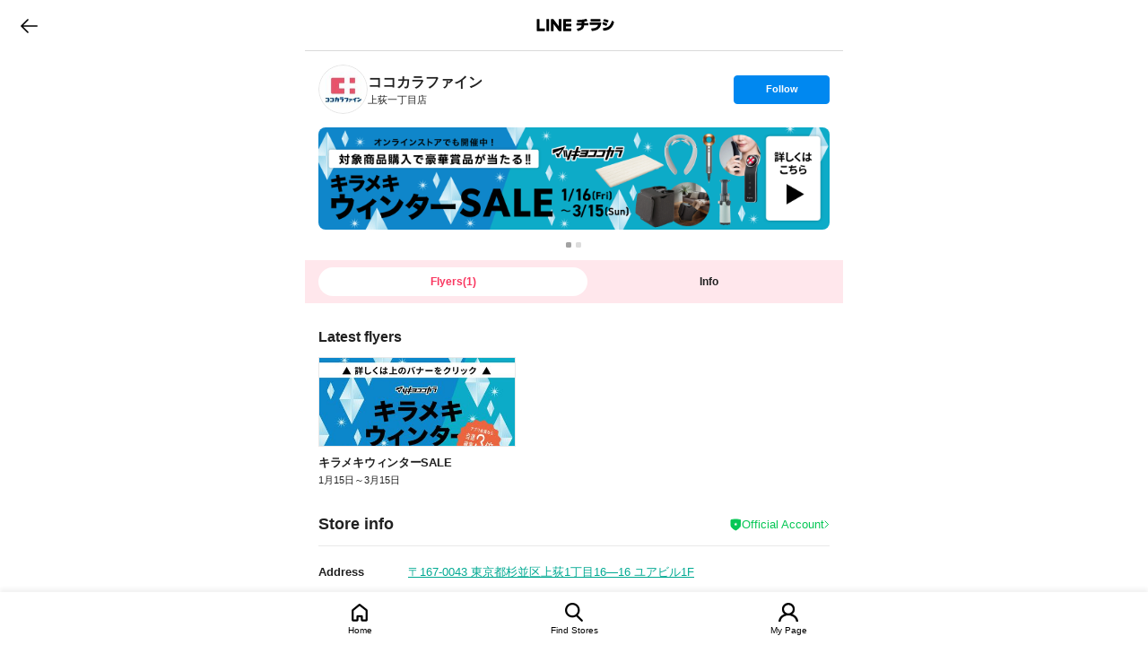

--- FILE ---
content_type: text/html; charset=utf-8
request_url: https://chirashi.line.me/branches/5da88304b12028b490c7eae7
body_size: 70051
content:
<!DOCTYPE html><html lang="ja"><head><meta charSet="utf-8"/><meta name="viewport" content="width=device-width, initial-scale=1, maximum-scale=1, minimum-scale=1, user-scalable=no, viewport-fit=cover"/><meta name="next-head-count" content="2"/><script src="/static/__ENV.js"></script><meta name="google-site-verification" content="COWGHBCmS5k58kXnTrg_2V6Y4mYtecKlsWmqAGNtI-M"/><link rel="shortcut icon" type="image/x-icon" href="/static/favicon.png"/><link rel="apple-touch-icon-precomposed" sizes="167x167" href="/static/images/icon_83.5@2x.png"/><script src="https://static.line-scdn.net/liff/edge/versions/2.25.1/sdk.js"></script><script>(function(w,d,s,l,i){w[l]=w[l]||[];w[l].push({'gtm.start':
              new Date().getTime(),event:'gtm.js'});var f=d.getElementsByTagName(s)[0],
              j=d.createElement(s),dl=l!='dataLayer'?'&l='+l:'';j.async=true;j.src=
              'https://www.googletagmanager.com/gtm.js?id='+i+dl;f.parentNode.insertBefore(j,f);
              })(window,document,'script','dataLayer','GTM-MJWDN9Z');</script><link rel="preload" href="https://chirashi-service-next-static.line-scdn.net/3257eef5de7e600ef69f83108afdd4169ea70d2a/_next/static/css/35fd521ba1445b5b.css" as="style"/><link rel="stylesheet" href="https://chirashi-service-next-static.line-scdn.net/3257eef5de7e600ef69f83108afdd4169ea70d2a/_next/static/css/35fd521ba1445b5b.css" data-n-g=""/><link rel="preload" href="https://chirashi-service-next-static.line-scdn.net/3257eef5de7e600ef69f83108afdd4169ea70d2a/_next/static/css/2511d131b120bb4b.css" as="style"/><link rel="stylesheet" href="https://chirashi-service-next-static.line-scdn.net/3257eef5de7e600ef69f83108afdd4169ea70d2a/_next/static/css/2511d131b120bb4b.css" data-n-p=""/><noscript data-n-css=""></noscript><script defer="" nomodule="" src="https://chirashi-service-next-static.line-scdn.net/3257eef5de7e600ef69f83108afdd4169ea70d2a/_next/static/chunks/polyfills-c67a75d1b6f99dc8.js"></script><script src="https://chirashi-service-next-static.line-scdn.net/3257eef5de7e600ef69f83108afdd4169ea70d2a/_next/static/chunks/webpack-c31a7c040b51d1a2.js" defer=""></script><script src="https://chirashi-service-next-static.line-scdn.net/3257eef5de7e600ef69f83108afdd4169ea70d2a/_next/static/chunks/framework-4ffb80a5ce064a38.js" defer=""></script><script src="https://chirashi-service-next-static.line-scdn.net/3257eef5de7e600ef69f83108afdd4169ea70d2a/_next/static/chunks/main-db2070330fa684a1.js" defer=""></script><script src="https://chirashi-service-next-static.line-scdn.net/3257eef5de7e600ef69f83108afdd4169ea70d2a/_next/static/chunks/pages/_app-0028758fc087e5a5.js" defer=""></script><script src="https://chirashi-service-next-static.line-scdn.net/3257eef5de7e600ef69f83108afdd4169ea70d2a/_next/static/chunks/09b9ca20-8417255a920bacab.js" defer=""></script><script src="https://chirashi-service-next-static.line-scdn.net/3257eef5de7e600ef69f83108afdd4169ea70d2a/_next/static/chunks/3567-ddc3b99cd8c1a526.js" defer=""></script><script src="https://chirashi-service-next-static.line-scdn.net/3257eef5de7e600ef69f83108afdd4169ea70d2a/_next/static/chunks/4738-c84fb935ae9800c5.js" defer=""></script><script src="https://chirashi-service-next-static.line-scdn.net/3257eef5de7e600ef69f83108afdd4169ea70d2a/_next/static/chunks/4098-272b9a0788c90623.js" defer=""></script><script src="https://chirashi-service-next-static.line-scdn.net/3257eef5de7e600ef69f83108afdd4169ea70d2a/_next/static/chunks/8549-c932ad869c6ee6d9.js" defer=""></script><script src="https://chirashi-service-next-static.line-scdn.net/3257eef5de7e600ef69f83108afdd4169ea70d2a/_next/static/chunks/8268-28eb67dd26651bde.js" defer=""></script><script src="https://chirashi-service-next-static.line-scdn.net/3257eef5de7e600ef69f83108afdd4169ea70d2a/_next/static/chunks/pages/branches/%5Bid%5D-5374bd096bb9d58e.js" defer=""></script><script src="https://chirashi-service-next-static.line-scdn.net/3257eef5de7e600ef69f83108afdd4169ea70d2a/_next/static/3257eef5de7e600ef69f83108afdd4169ea70d2a/_buildManifest.js" defer=""></script><script src="https://chirashi-service-next-static.line-scdn.net/3257eef5de7e600ef69f83108afdd4169ea70d2a/_next/static/3257eef5de7e600ef69f83108afdd4169ea70d2a/_ssgManifest.js" defer=""></script><style data-styled="" data-styled-version="5.3.3">.hCgsJh{cursor:pointer;}/*!sc*/
data-styled.g1[id="sc-bdvvtL"]{content:"hCgsJh,"}/*!sc*/
.cjyReC .link_wrap a{display:block;overflow:hidden;position:relative;}/*!sc*/
.cjyReC .link_wrap .icon{position:absolute;top:4px;right:4px;font-size:1rem;line-height:1.8rem;font-weight:600;-webkit-letter-spacing:-0.08px;-moz-letter-spacing:-0.08px;-ms-letter-spacing:-0.08px;letter-spacing:-0.08px;color:#ffffff;padding:0 6px 0 8px;background-color:#f93760;border-radius:4px;}/*!sc*/
.cjyReC .link_wrap .img_wrap{overflow:hidden;width:220px;height:100px;box-sizing:border-box;border:1px solid #e9e9e9;}/*!sc*/
.cjyReC .link_wrap .img_wrap img{display:block;width:100%;object-fit:cover;object-position:0 0;}/*!sc*/
.cjyReC .link_wrap .img_wrap.flyer_single{width:100%;height:110px;}/*!sc*/
.cjyReC .link_wrap .img_wrap.flyer_single_wide{height:125px;width:100%;}/*!sc*/
.cjyReC .link_wrap .img_wrap.flyer_big_carousel{width:100%;height:125px;}/*!sc*/
.cjyReC .flyer_info{display:-webkit-box;display:-webkit-flex;display:-ms-flexbox;display:flex;-webkit-flex-direction:column;-ms-flex-direction:column;flex-direction:column;-webkit-flex:1;-ms-flex:1;flex:1;padding-top:10px;width:100%;box-sizing:border-box;z-index:2;}/*!sc*/
.cjyReC .name{display:-webkit-box;display:-webkit-flex;display:-ms-flexbox;display:flex;-webkit-flex:1;-ms-flex:1;flex:1;-webkit-align-items:center;-webkit-box-align:center;-ms-flex-align:center;align-items:center;font-size:1.3rem;line-height:1.6rem;font-weight:600;-webkit-letter-spacing:-0.28px;-moz-letter-spacing:-0.28px;-ms-letter-spacing:-0.28px;letter-spacing:-0.28px;color:#212121;display:block;overflow:hidden;white-space:nowrap;text-overflow:ellipsis;}/*!sc*/
.cjyReC .date{-webkit-flex-shrink:0;-ms-flex-negative:0;flex-shrink:0;display:block;margin-top:6px;font-size:1.1rem;font-weight:300;color:#212121;}/*!sc*/
data-styled.g11[id="sc-jrQzAO"]{content:"cjyReC,"}/*!sc*/
.fZOltS{width:100%;aspect-ratio:5 / 1;visibility:hidden;}/*!sc*/
data-styled.g18[id="sc-hBUSln"]{content:"fZOltS,"}/*!sc*/
</style></head><body><noscript><iframe src="https://www.googletagmanager.com/ns.html?id=GTM-MJWDN9Z" height="0" width="0" style="display:none;visibility:hidden"></iframe></noscript><div id="__next" data-reactroot=""><div class="Layout_wrap__lab_D"><header id="header" class="Header_header__eebUp sticky-element"><h1><a class="Header_logo__7oskx" data-event-path="header_logo">LINEチラシ</a></h1></header><div style="height:56px"></div><main id="content" class="Content_content__tp_k8"><span><span><div class="g_branch_wrap Branch_branch_wrap__hEnHY"><h2 class="blind">Branch Top</h2><div class="page_branch_top"><div class="Branch_area_line__Tta1M"></div><div class="BranchInfo_branch_info__AKZL3" data-event-path="branch_info" data-event-value="branchId:5da88304b12028b490c7eae7;companyId:5da4611890aaa85e6e0a2547"><div class="branch_box BranchInfo_branch_box__Vu1Og"><div class="BranchInfo_inner__UzMD5"><span><span><div class="company_info Branch_box_company_info__sLg3i" data-event-path="branch"><a class="Branch_box_company_link__Mq0r6"><div class="Branch_box_branch_logo__oa7hm"><span class="BranchIcon_logo_wrap__OtpuK" data-event-path="branch_icon" role="link"><span class="BranchIcon_logo_item__oIENx BranchIcon_default__BnNqL"><img class="BranchIcon_logo_img__2_LP8 BranchIcon_default__BnNqL" src="https://chirashi-obs.line-scdn.net/0hO4Ugt3wZEBtoHg9NKKdvTDZMF3MGfhUUDGYHOBlCUHkeL1QxIgNfASRtFEBHTRwfVx8cBhJiRnsaXlQ2CxhXFj91TkogWRcyMRgWL09pCFcwTQgmHwgDLSgfCA/o110x110" alt="ココカラファイン"/></span></span></div><h1 class="Branch_box_company__WGEba"><span class="Branch_box_name__AtZXG">ココカラファイン</span><span class="Branch_box_branch__d_0aM">上荻一丁目店</span></h1></a><button type="button" class="FollowButton_btn_follow__9t5zj FollowButton_solid__MmCVw"><span class="blind">set follow</span>Follow</button></div></span></span></div></div></div><section id="fairs" class="Fairs_fair_area__x5swu"><div class="Fairs_fair_list__MLMaa" data-event-path="branch_fairs"><div class="flicking-viewport"><ul class="flicking-camera"><li visibility="hidden" class="sc-hBUSln fZOltS"><span><span><div class="Fair_fair_item__YcY42"><a data-event-path="fair"><img class="Fair_image__qRPv0" src="https://chirashi-obs.line-scdn.net/0hsU5417B2LHoITTN15Q9TLVAfKxJmLSl1bDU7WXkRbBh-fC5Qf30qdy4TczZuDjNEf0NnTnUmOStDPC1TbEBifUstLh9AfCJ8aHYmY3EPciFDPyBTb1srZ3EXejZV" alt=""/><img class="Fair_imagebg__AXqz_" src="https://chirashi-obs.line-scdn.net/0hsU5417B2LHoITTN15Q9TLVAfKxJmLSl1bDU7WXkRbBh-fC5Qf30qdy4TczZuDjNEf0NnTnUmOStDPC1TbEBifUstLh9AfCJ8aHYmY3EPciFDPyBTb1srZ3EXejZV" alt=""/></a></div></span></span></li><li visibility="hidden" class="sc-hBUSln fZOltS"><span><span><div class="Fair_fair_item__YcY42"><a data-event-path="fair"><img class="Fair_image__qRPv0" src="https://chirashi-obs.line-scdn.net/0hVUaEW8F4CXpcPBZ1j2F2LQRuDhIyXAx1OEQeWS1gSRgqDQtQPA8PSQ9pEjUIexFQPBhFdyFXHCsXTQhTODFHfR9cCx8UDQd8PAcDYw95DhkucAV-KyoAZyVmXzYB" alt=""/><img class="Fair_imagebg__AXqz_" src="https://chirashi-obs.line-scdn.net/0hVUaEW8F4CXpcPBZ1j2F2LQRuDhIyXAx1OEQeWS1gSRgqDQtQPA8PSQ9pEjUIexFQPBhFdyFXHCsXTQhTODFHfR9cCx8UDQd8PAcDYw95DhkucAV-KyoAZyVmXzYB" alt=""/></a></div></span></span></li></ul></div></div><div class="Bullets_pagination__me7_T"><span class="Bullets_page__FiNzV Bullets_is_active__tXEfO"></span><span class="Bullets_page__FiNzV"></span></div></section><div class="Branch_contents_wrap__DsyqX"><div class="BranchCategoryTab_category_tab__odNHr"><a href="#flyer" class="BranchCategoryTab_btn_tab__i5gbN" data-event-path="category_tab_flyer"><span>Flyers<!-- -->(<!-- -->1<!-- -->)</span></a><a href="#info" class="BranchCategoryTab_btn_tab__i5gbN" data-event-path="category_tab_storeinfo"><span>Info</span></a></div><section id="#flyer" class="BranchFlyers_flyers_area__vei_v"><h3 class="BranchFlyers_h_tit__CqZGb">Latest flyers<div class="BranchFlyers_scroll_wrap__s4fgH" data-event-path="branch_flyers"><div class="BranchFlyers_inner__nttoN"><ul class="BranchFlyers_flyer_list__L1KOZ" id="flyer_promotion_0"><li class="BranchFlyers_flyer_item__bEfff"><span><span><div class="sc-jrQzAO cjyReC"><div class="link_wrap" data-event-path="flyer" data-event-value="flyerId:6968e0158501ff11ac5bcf6f"><a data-flyer-id="6968e0158501ff11ac5bcf6f"><div class="img_wrap"><img src="https://chirashi-obs.line-scdn.net/0hvyGksf2YKVZ6EjZZl2dWASRALj4UcixZHmogZAxTaTQMI29SDQs6YDp5LhohWW5rIBM5SwBufzYIUm17GRRuWy15dwcyVS5QIHVlYykSMw0cXW5rDQQ6YDoTMQ/a400" alt="キラメキウィンターSALE"/></div><div class="flyer_info"><p class="name">キラメキウィンターSALE</p><span class="date">1月16日<!-- -->～<!-- -->3月15日</span></div></a></div></div></span></span></li></ul><div class="ArrowButton_arrow_wrap__eLxn2"><button type="button" class="ArrowButton_btn_prev__1E9WC" role="link"><div class="ArrowButton_btn_inner__370g8"><span class="blind">prev</span></div></button><button type="button" class="ArrowButton_btn_next__uPryK" role="link"><div class="ArrowButton_btn_inner__370g8"><span class="blind">next</span></div></button></div></div></div></h3></section><span><span><div id="#info" class="BranchInfoDetail_branch_info_detail__ZzC0l"><h3 class="BranchInfoDetail_h_tit__yjOxn" id="branch_info_detail">Store info</h3><a href="https://liff.line.me/1645278921-kWRPP32q?accountId=711ravtx&amp;openerPlatform=web&amp;openerKey=1645278921-kWRPP32q&amp;utm_source=chirashi&amp;utm_medium=OaProfile_button" target="_blank" class="BranchInfoDetail_link_oa__ceV7J" data-event-path="link_to_oa">Official Account</a><div class="BranchInfoDetail_details__yOhHy"><dl><dt>Address</dt><dd class="BranchInfoDetail_address__5PuAV">〒167-0043 <!-- -->東京都杉並区上荻1丁目16―16 ユアビル1F</dd></dl><dl><dt>Opening hours</dt><dd><div class="BranchInfoDetail_date__y0g3q">09:00~22:30</div></dd></dl><dl><dt>Phone Number</dt><dd class="BranchInfoDetail_tel__ro69O"><a href="tel:03-5335-7207" data-event-path="call">03-5335-7207</a></dd></dl><dl><dt>Website</dt><dd class="BranchInfoDetail_website__S0OgW"><a href="https://www.matsukiyococokara-online.com/store/" target="_blank" data-event-path="website">https://www.matsukiyococokara-online.com/store/</a></dd></dl><dl><dt>Credit Card</dt><dd class="BranchInfoDetail_credit_card__96qB1">使用可<br/>※店舗によってご使用できない場合がございます。ご利用店舗にてご確認下さい。</dd></dl><dl><dt>Online Payment</dt><dd class="BranchInfoDetail_electronic_money__0zTDQ">使用可<br/>※店舗によってご使用できない場合がございます。ご利用店舗にてご確認下さい。</dd></dl><dl><dt>Point Card</dt><dd class="BranchInfoDetail_point_card__ABlh0">あり 100円(税抜)の購入で1ポイント</dd></dl></div></div></span></span></div><div class="FeedNearByShops_shop_area__MJi09"><div class="FeedNearByShops_shop_tit_wrap__Gkot9"><span class="FeedNearByShops_shop_tit__JqWcn">Nearby Stores</span></div><div><div class=""><ul class="FeedNearByShops_shop_card_list__92net"><li class="Shop_union_shop_card_item__xrEeg"><div class="Shop_union_shop_card_cont__N5DIy"><div class="Shop_union_card_thumb__eTRqG"><span><span><div class="sc-jrQzAO cjyReC"><div class="link_wrap" data-event-path="flyer" data-event-value="flyerId:696dec5f8501ff11ac5beb74" style="height:90px"><a data-flyer-id="696dec5f8501ff11ac5beb74"><div class="img_wrap flyer_single_wide"><img src="https://chirashi-obs.line-scdn.net/0hVw9o5E_YCVgEFhZS5Tp2D1xEDjBqdgxXYG4AanJXSTpyJwtxZBAOQUd9Cxd1YwxyYypFVXl9HAlPZwhxYBtHX0d2Cz1MJwdeZDFHbiISCRdyVgVmYwAARX1MXxRZ/a400" alt="濃厚ふわとろ食感に癒される「オムデミハンバーグ定食」発売" style="height:90px"/></div></a></div></div></span></span></div><div class="Shop_union_card_info___LAvX"><span><span><div class="company_info Branch_default_company_info__paJMe" data-event-path="branch" data-event-dimension3="BRANCH_NEARBY_SHOPS"><div class="Branch_default_branch_logo__sYnxV"><a><span class="BranchIcon_logo_wrap__OtpuK" data-event-path="branch_icon" role="link"><span class="BranchIcon_logo_item__oIENx BranchIcon_small__bFR6x"><img class="BranchIcon_logo_img__2_LP8 BranchIcon_small__bFR6x" src="https://chirashi-obs.line-scdn.net/0hRLPnog8_DWNtFxI7_WxyNDVFCgsDdwhsCW8aQBxLTQEbJg9KJAYAbi1oDgEbV0tJJxlBezp8GDImZgxKCRpDZC53DwYlJgNlCigCVxNNGAY1RwFKJAELfhRNWy8w/o110x110" alt="松屋"/></span></span></a></div><div class="Branch_default_name_area__lISBu"><a data-event-path="branch_name"><h3 class="Branch_default_company__mMlVk"><span class="Branch_default_name__scIFV">松屋</span></h3><span class="Branch_default_branch__OJreg">荻窪西口店</span></a></div></div></span></span></div><button type="button" class="FollowButton_btn_follow__9t5zj FollowButton_expand__fgWXy"><span class="blind">set follow</span>Follow</button></div></li><li class="Shop_union_shop_card_item__xrEeg"><div class="Shop_union_shop_card_cont__N5DIy"><div class="Shop_union_card_thumb__eTRqG"><span><span><div class="sc-jrQzAO cjyReC"><div class="link_wrap" data-event-path="flyer" data-event-value="flyerId:69702d4f8501ff11ac5bf3c6" style="height:90px"><a data-flyer-id="69702d4f8501ff11ac5bf3c6"><div class="img_wrap flyer_single_wide"><img src="https://chirashi-obs.line-scdn.net/0h2P1tmXHjbX8MDXJoLNkSKFRfahdibWhwaHVkTXpMLR16PG9WMy0mS0xUbhwiOXJ6VhxqcUtmeC5HfGxWaAAjeE9tbxpEPGN5bC5-Z1xYejNqTWFCaxtkYnVXOzNR/a400" alt="JTBから今週の注目チラシのご案内です♪" style="height:90px"/></div></a></div></div></span></span></div><div class="Shop_union_card_info___LAvX"><span><span><div class="company_info Branch_default_company_info__paJMe" data-event-path="branch" data-event-dimension3="BRANCH_NEARBY_SHOPS"><div class="Branch_default_branch_logo__sYnxV"><a><span class="BranchIcon_logo_wrap__OtpuK" data-event-path="branch_icon" role="link"><span class="BranchIcon_logo_item__oIENx BranchIcon_small__bFR6x"><img class="BranchIcon_logo_img__2_LP8 BranchIcon_small__bFR6x" src="https://chirashi-obs.line-scdn.net/0hJA04r-urFW4NTQpUsH9qOVUfEgZjLRBhaTUCTXwRVQx7fBdEblxaYCsuCAxGNA5QenkSWnAmAD9GPBRHaUBbaU4tFwtFfBtobUBaWk06Aw57DVNobXkcc3QXQyJQ/o110x110" alt="JTB"/></span></span></a></div><div class="Branch_default_name_area__lISBu"><a data-event-path="branch_name"><h3 class="Branch_default_company__mMlVk"><span class="Branch_default_name__scIFV">JTB</span></h3><span class="Branch_default_branch__OJreg">荻窪北口店</span></a></div></div></span></span></div><button type="button" class="FollowButton_btn_follow__9t5zj FollowButton_expand__fgWXy"><span class="blind">set follow</span>Follow</button></div></li><li class="Shop_union_shop_card_item__xrEeg"><div class="Shop_union_shop_card_cont__N5DIy"><div class="Shop_union_card_thumb__eTRqG"><span><span><div class="sc-jrQzAO cjyReC"><div class="link_wrap" data-event-path="flyer" data-event-value="flyerId:6968e0158501ff11ac5bcf6f" style="height:90px"><a data-flyer-id="6968e0158501ff11ac5bcf6f"><div class="img_wrap flyer_single_wide"><img src="https://chirashi-obs.line-scdn.net/0hvyGksf2YKVZ6EjZZl2dWASRALj4UcixZHmogZAxTaTQMI29SDQs6YDp5LhohWW5rIBM5SwBufzYIUm17GRRuWy15dwcyVS5QIHVlYykSMw0cXW5rDQQ6YDoTMQ/a400" alt="キラメキウィンターSALE" style="height:90px"/></div></a></div></div></span></span></div><div class="Shop_union_card_info___LAvX"><span><span><div class="company_info Branch_default_company_info__paJMe" data-event-path="branch" data-event-dimension3="BRANCH_NEARBY_SHOPS"><div class="Branch_default_branch_logo__sYnxV"><a><span class="BranchIcon_logo_wrap__OtpuK" data-event-path="branch_icon" role="link"><span class="BranchIcon_logo_item__oIENx BranchIcon_small__bFR6x"><img class="BranchIcon_logo_img__2_LP8 BranchIcon_small__bFR6x" src="https://chirashi-obs.line-scdn.net/0hO4Ugt3wZEBtoHg9NKKdvTDZMF3MGfhUUDGYHOBlCUHkeL1QxIgNfASRtFEBHTRwfVx8cBhJiRnsaXlQ2CxhXFj91TkogWRcyMRgWL09pCFcwTQgmHwgDLSgfCA/o110x110" alt="ココカラファイン"/></span></span></a></div><div class="Branch_default_name_area__lISBu"><a data-event-path="branch_name"><h3 class="Branch_default_company__mMlVk"><span class="Branch_default_name__scIFV">ココカラファイン</span></h3><span class="Branch_default_branch__OJreg">荻窪西店</span></a></div></div></span></span></div><button type="button" class="FollowButton_btn_follow__9t5zj FollowButton_expand__fgWXy"><span class="blind">set follow</span>Follow</button></div></li><li class="Shop_union_shop_card_item__xrEeg"><div class="Shop_union_shop_card_cont__N5DIy"><div class="Shop_union_card_thumb__eTRqG"><span><span><div class="sc-jrQzAO cjyReC"><div class="link_wrap" data-event-path="flyer" data-event-value="flyerId:6969e24da3338e47185f3544" style="height:90px"><a data-flyer-id="6969e24da3338e47185f3544"><div class="img_wrap flyer_single_wide"><img src="https://chirashi-obs.line-scdn.net/0hbVIkLkRkPXl0EiJ3my9CLixAOhEacjh2EGo0SwJTfRsCIz9QFwxxTzdtITUvdyJQPSI5YTN5KCg_YzxQEB9zfjdyPxw8IzN_FClyYw5yJRlaXntEAwQ0ZA1IazUp/a400" alt="【絶品登場!】ふわっとろ~たまご弁当" style="height:90px"/></div><span class="icon">End Today</span></a></div></div></span></span></div><div class="Shop_union_card_info___LAvX"><span><span><div class="company_info Branch_default_company_info__paJMe" data-event-path="branch" data-event-dimension3="BRANCH_NEARBY_SHOPS"><div class="Branch_default_branch_logo__sYnxV"><a><span class="BranchIcon_logo_wrap__OtpuK" data-event-path="branch_icon" role="link"><span class="BranchIcon_logo_item__oIENx BranchIcon_small__bFR6x"><img class="BranchIcon_logo_img__2_LP8 BranchIcon_small__bFR6x" src="https://chirashi-obs.line-scdn.net/0h3_2YbpPObHAPIHNne6QTJ1dyaxhhQGl_a1h7U358LBJ5EW5aeD1gakwlMhVXdClNRSImQ1hLeSFEUW1Zay0id0xAbhVHEWJ2bwN9RkwobStHYCtaRjZlbXZ6OjxS/o110x110" alt="ファミリーマート"/></span></span></a></div><div class="Branch_default_name_area__lISBu"><a data-event-path="branch_name"><h3 class="Branch_default_company__mMlVk Branch_default_is_new__TCKx1"><span class="Branch_default_name__scIFV">ファミリーマート</span></h3><span class="Branch_default_branch__OJreg">荻窪駅北</span></a></div></div></span></span></div><button type="button" class="FollowButton_btn_follow__9t5zj FollowButton_expand__fgWXy"><span class="blind">set follow</span>Follow</button></div></li><li class="Shop_union_shop_card_item__xrEeg"><div class="Shop_union_shop_card_cont__N5DIy"><div class="Shop_union_card_thumb__eTRqG"><span><span><div class="sc-jrQzAO cjyReC"><div class="link_wrap" data-event-path="flyer" data-event-value="flyerId:69716e018501ff11ac5bfde6" style="height:90px"><a data-flyer-id="69716e018501ff11ac5bfde6"><div class="img_wrap flyer_single_wide"><img src="https://chirashi-obs.line-scdn.net/0hWYZGZnCeCHZnPhdgBE13IT9sDx4JXg15A0YBRBF_SBQRDwpfPRkYQAlrFC0sck9zPiccQhpVHScsTwlfAzNGcSReChMvDwZwBx0BbCRFCy4vbk9cLQoBax5kXjo6/a400" alt="0123一週間デジタルチラシ" style="height:90px"/></div></a></div></div></span></span></div><div class="Shop_union_card_info___LAvX"><span><span><div class="company_info Branch_default_company_info__paJMe" data-event-path="branch" data-event-dimension3="BRANCH_NEARBY_SHOPS"><div class="Branch_default_branch_logo__sYnxV"><a><span class="BranchIcon_logo_wrap__OtpuK" data-event-path="branch_icon" role="link"><span class="BranchIcon_logo_item__oIENx BranchIcon_small__bFR6x"><img class="BranchIcon_logo_img__2_LP8 BranchIcon_small__bFR6x" src="https://chirashi-obs.line-scdn.net/0hxXsaJhyYJ3dOGDgOkqhYIBZKIB8geCJ4KmAwVD9EZxU4KSVeCxkyeWgQMRIGfT9xGxkueTNzMiYFaSZeKhVpcA14JRIGKSlxKQ0oQWgQeRcaVCtzKQ4uajdCcTsT/o110x110" alt="西友"/></span></span></a></div><div class="Branch_default_name_area__lISBu"><a data-event-path="branch_name"><h3 class="Branch_default_company__mMlVk"><span class="Branch_default_name__scIFV">西友</span></h3><span class="Branch_default_branch__OJreg">荻窪店</span></a></div></div></span></span></div><button type="button" class="FollowButton_btn_follow__9t5zj FollowButton_expand__fgWXy"><span class="blind">set follow</span>Follow</button></div></li><li class="Shop_union_shop_card_item__xrEeg"><div class="Shop_union_shop_card_cont__N5DIy"><div class="Shop_union_card_thumb__eTRqG"><span><span><div class="sc-jrQzAO cjyReC"><div class="link_wrap" data-event-path="flyer" data-event-value="flyerId:69719e4a0bcb655f9b5458aa" style="height:90px"><a data-flyer-id="69719e4a0bcb655f9b5458aa"><div class="img_wrap flyer_single_wide"><img src="https://chirashi-obs.line-scdn.net/0hsGcXLRAJLGheITN-zRlTPwBzKwAwQSlnOlklWihgbAooECNsOTRjXCBCczMFbW9WBE8rdSRdeggsYWhFPSdrZQlKcjkWZituYDA8ZXh7diYGbWhCFzc_Xh4gNA/a400" alt="キラメキ ウィンターSALE オモテ" style="height:90px"/></div></a></div></div></span></span></div><div class="Shop_union_card_info___LAvX"><span><span><div class="company_info Branch_default_company_info__paJMe" data-event-path="branch" data-event-dimension3="BRANCH_NEARBY_SHOPS"><div class="Branch_default_branch_logo__sYnxV"><a><span class="BranchIcon_logo_wrap__OtpuK" data-event-path="branch_icon" role="link"><span class="BranchIcon_logo_item__oIENx BranchIcon_small__bFR6x"><img class="BranchIcon_logo_img__2_LP8 BranchIcon_small__bFR6x" src="https://chirashi-obs.line-scdn.net/0hPtFjg9VuD1t7ExBV4rBwDCVBCDMVcwpUH2sYeApPTzkNIgBdLg0GVTtFGAM_W0xxGzNDRgFvWTsJU0t2GBVIVix4UQozVAhdLg4EQyhrUQAdQBFxMgUcbTsSFw/o110x110" alt="マツモトキヨシ"/></span></span></a></div><div class="Branch_default_name_area__lISBu"><a data-event-path="branch_name"><h3 class="Branch_default_company__mMlVk"><span class="Branch_default_name__scIFV">マツモトキヨシ</span></h3><span class="Branch_default_branch__OJreg">薬 マツモトキヨシ 荻窪店</span></a></div></div></span></span></div><button type="button" class="FollowButton_btn_follow__9t5zj FollowButton_expand__fgWXy"><span class="blind">set follow</span>Follow</button></div></li></ul></div></div></div><div class="Branch_area_line__Tta1M"></div></div><span><span><div class="QrCode_qrcode_area__WehPi" id="QrCode"><p class="QrCode_qrcode_title__luuIo">Open LINE Flyer</p><p class="QrCode_qrcode_description__xh_n6">Please use a smartphone
that has the LINE app installed.</p><div class="QrCode_qrcode_image__D9I76"><svg height="150" width="150" viewBox="0 0 49 49"><path fill="#FFFFFF" d="M0,0 h49v49H0z" shape-rendering="crispEdges"></path><path fill="#000000" d="M0 0h7v1H0zM8 0h4v1H8zM13 0h3v1H13zM17 0h1v1H17zM21 0h1v1H21zM25 0h1v1H25zM28 0h1v1H28zM30 0h1v1H30zM32 0h1v1H32zM35 0h3v1H35zM40 0h1v1H40zM42,0 h7v1H42zM0 1h1v1H0zM6 1h1v1H6zM14 1h2v1H14zM17 1h1v1H17zM21 1h2v1H21zM27 1h1v1H27zM30 1h1v1H30zM32 1h1v1H32zM34 1h7v1H34zM42 1h1v1H42zM48,1 h1v1H48zM0 2h1v1H0zM2 2h3v1H2zM6 2h1v1H6zM8 2h1v1H8zM10 2h1v1H10zM15 2h3v1H15zM19 2h1v1H19zM21 2h2v1H21zM24 2h2v1H24zM29 2h1v1H29zM31 2h2v1H31zM36 2h2v1H36zM39 2h2v1H39zM42 2h1v1H42zM44 2h3v1H44zM48,2 h1v1H48zM0 3h1v1H0zM2 3h3v1H2zM6 3h1v1H6zM8 3h2v1H8zM11 3h1v1H11zM15 3h1v1H15zM18 3h1v1H18zM21 3h1v1H21zM23 3h3v1H23zM30 3h2v1H30zM34 3h3v1H34zM39 3h1v1H39zM42 3h1v1H42zM44 3h3v1H44zM48,3 h1v1H48zM0 4h1v1H0zM2 4h3v1H2zM6 4h1v1H6zM8 4h2v1H8zM11 4h6v1H11zM19 4h1v1H19zM22 4h5v1H22zM28 4h1v1H28zM31 4h3v1H31zM37 4h1v1H37zM42 4h1v1H42zM44 4h3v1H44zM48,4 h1v1H48zM0 5h1v1H0zM6 5h1v1H6zM9 5h3v1H9zM19 5h4v1H19zM26 5h1v1H26zM28 5h1v1H28zM30 5h1v1H30zM34 5h3v1H34zM38 5h1v1H38zM42 5h1v1H42zM48,5 h1v1H48zM0 6h7v1H0zM8 6h1v1H8zM10 6h1v1H10zM12 6h1v1H12zM14 6h1v1H14zM16 6h1v1H16zM18 6h1v1H18zM20 6h1v1H20zM22 6h1v1H22zM24 6h1v1H24zM26 6h1v1H26zM28 6h1v1H28zM30 6h1v1H30zM32 6h1v1H32zM34 6h1v1H34zM36 6h1v1H36zM38 6h1v1H38zM40 6h1v1H40zM42,6 h7v1H42zM9 7h1v1H9zM13 7h1v1H13zM15 7h3v1H15zM19 7h1v1H19zM21 7h2v1H21zM26 7h1v1H26zM28 7h1v1H28zM31 7h1v1H31zM33 7h1v1H33zM35 7h3v1H35zM39 7h2v1H39zM0 8h4v1H0zM6 8h1v1H6zM8 8h1v1H8zM11 8h1v1H11zM13 8h1v1H13zM20 8h1v1H20zM22 8h7v1H22zM30 8h2v1H30zM35 8h1v1H35zM38 8h4v1H38zM44 8h3v1H44zM48,8 h1v1H48zM2 9h1v1H2zM9 9h1v1H9zM14 9h1v1H14zM17 9h1v1H17zM23 9h1v1H23zM25 9h1v1H25zM29 9h3v1H29zM36 9h2v1H36zM41 9h3v1H41zM45 9h1v1H45zM0 10h1v1H0zM4 10h6v1H4zM11 10h1v1H11zM13 10h1v1H13zM15 10h1v1H15zM18 10h4v1H18zM24 10h1v1H24zM28 10h1v1H28zM30 10h3v1H30zM34 10h1v1H34zM36 10h1v1H36zM39 10h1v1H39zM41 10h2v1H41zM0 11h2v1H0zM3 11h1v1H3zM8 11h1v1H8zM10 11h1v1H10zM12 11h3v1H12zM16 11h1v1H16zM18 11h2v1H18zM21 11h2v1H21zM26 11h2v1H26zM30 11h5v1H30zM36 11h2v1H36zM39 11h1v1H39zM41 11h6v1H41zM48,11 h1v1H48zM0 12h1v1H0zM3 12h1v1H3zM5 12h2v1H5zM8 12h2v1H8zM11 12h4v1H11zM17 12h1v1H17zM19 12h1v1H19zM21 12h4v1H21zM26 12h1v1H26zM29 12h3v1H29zM33 12h1v1H33zM36 12h2v1H36zM39 12h2v1H39zM46 12h1v1H46zM48,12 h1v1H48zM0 13h1v1H0zM2 13h3v1H2zM7 13h4v1H7zM12 13h1v1H12zM14 13h1v1H14zM17 13h1v1H17zM20 13h2v1H20zM23 13h2v1H23zM26 13h1v1H26zM28 13h1v1H28zM33 13h1v1H33zM36 13h1v1H36zM38 13h1v1H38zM48,13 h1v1H48zM0 14h1v1H0zM2 14h2v1H2zM5 14h2v1H5zM11 14h2v1H11zM15 14h2v1H15zM21 14h2v1H21zM25 14h2v1H25zM28 14h4v1H28zM33 14h1v1H33zM35 14h1v1H35zM38 14h3v1H38zM42 14h1v1H42zM45 14h1v1H45zM47 14h1v1H47zM0 15h2v1H0zM3 15h2v1H3zM9 15h3v1H9zM13 15h1v1H13zM15 15h1v1H15zM21 15h1v1H21zM25 15h6v1H25zM32 15h1v1H32zM37 15h2v1H37zM41 15h1v1H41zM44 15h1v1H44zM48,15 h1v1H48zM0 16h1v1H0zM2 16h1v1H2zM6 16h1v1H6zM8 16h5v1H8zM14 16h1v1H14zM16 16h2v1H16zM19 16h1v1H19zM27 16h1v1H27zM32 16h1v1H32zM34 16h1v1H34zM37 16h2v1H37zM40 16h5v1H40zM46 16h1v1H46zM2 17h4v1H2zM8 17h1v1H8zM11 17h1v1H11zM14 17h6v1H14zM21 17h4v1H21zM27 17h3v1H27zM31 17h1v1H31zM33 17h2v1H33zM39 17h3v1H39zM43 17h1v1H43zM46,17 h3v1H46zM2 18h2v1H2zM5 18h2v1H5zM8 18h2v1H8zM11 18h2v1H11zM18 18h1v1H18zM20 18h2v1H20zM24 18h1v1H24zM26 18h2v1H26zM29 18h1v1H29zM31 18h1v1H31zM34 18h3v1H34zM38 18h2v1H38zM43 18h2v1H43zM46,18 h3v1H46zM0 19h1v1H0zM2 19h1v1H2zM5 19h1v1H5zM7 19h4v1H7zM13 19h3v1H13zM20 19h2v1H20zM24 19h3v1H24zM28 19h2v1H28zM31 19h1v1H31zM34 19h1v1H34zM36 19h4v1H36zM42 19h1v1H42zM1 20h1v1H1zM3 20h1v1H3zM5 20h3v1H5zM10 20h2v1H10zM13 20h1v1H13zM16 20h1v1H16zM19 20h1v1H19zM27 20h2v1H27zM30 20h1v1H30zM33 20h2v1H33zM45 20h1v1H45zM47 20h1v1H47zM2 21h2v1H2zM9 21h2v1H9zM12 21h2v1H12zM16 21h5v1H16zM22 21h3v1H22zM27 21h6v1H27zM35 21h1v1H35zM41 21h2v1H41zM44 21h1v1H44zM47 21h1v1H47zM1 22h1v1H1zM3 22h7v1H3zM11 22h2v1H11zM14 22h1v1H14zM16 22h3v1H16zM21 22h7v1H21zM29 22h3v1H29zM33 22h3v1H33zM37 22h1v1H37zM39 22h7v1H39zM1 23h1v1H1zM3 23h2v1H3zM8 23h1v1H8zM11 23h1v1H11zM14 23h2v1H14zM20 23h1v1H20zM22 23h1v1H22zM26 23h1v1H26zM29 23h1v1H29zM32 23h1v1H32zM34 23h1v1H34zM40 23h1v1H40zM44 23h1v1H44zM46 23h1v1H46zM3 24h2v1H3zM6 24h1v1H6zM8 24h6v1H8zM15 24h4v1H15zM20 24h1v1H20zM22 24h1v1H22zM24 24h1v1H24zM26 24h1v1H26zM30 24h2v1H30zM33 24h5v1H33zM40 24h1v1H40zM42 24h1v1H42zM44,24 h5v1H44zM1 25h1v1H1zM3 25h2v1H3zM8 25h2v1H8zM14 25h2v1H14zM17 25h6v1H17zM26 25h1v1H26zM31 25h1v1H31zM33 25h1v1H33zM36 25h5v1H36zM44 25h1v1H44zM46 25h1v1H46zM48,25 h1v1H48zM1 26h10v1H1zM14 26h2v1H14zM17 26h3v1H17zM22 26h5v1H22zM28 26h1v1H28zM30 26h2v1H30zM37 26h8v1H37zM47 26h1v1H47zM1 27h1v1H1zM3 27h2v1H3zM7 27h6v1H7zM14 27h1v1H14zM19 27h1v1H19zM21 27h1v1H21zM23 27h5v1H23zM29 27h7v1H29zM38 27h1v1H38zM40 27h1v1H40zM43 27h1v1H43zM45 27h1v1H45zM47 27h1v1H47zM0 28h1v1H0zM2 28h2v1H2zM5 28h2v1H5zM9 28h1v1H9zM13 28h1v1H13zM15 28h1v1H15zM18 28h3v1H18zM23 28h2v1H23zM26 28h2v1H26zM32 28h1v1H32zM35 28h1v1H35zM37 28h2v1H37zM40 28h1v1H40zM46 28h1v1H46zM48,28 h1v1H48zM0 29h1v1H0zM3 29h1v1H3zM5 29h1v1H5zM7 29h1v1H7zM9 29h1v1H9zM13 29h1v1H13zM16 29h1v1H16zM19 29h1v1H19zM23 29h1v1H23zM26 29h1v1H26zM29 29h1v1H29zM32 29h1v1H32zM34 29h1v1H34zM37 29h1v1H37zM41 29h1v1H41zM45,29 h4v1H45zM1 30h1v1H1zM3 30h7v1H3zM13 30h1v1H13zM18 30h2v1H18zM25 30h1v1H25zM27 30h1v1H27zM31 30h2v1H31zM34 30h1v1H34zM36 30h4v1H36zM42 30h1v1H42zM44 30h1v1H44zM47,30 h2v1H47zM0 31h1v1H0zM4 31h2v1H4zM7 31h2v1H7zM17 31h2v1H17zM20 31h1v1H20zM22 31h2v1H22zM27 31h2v1H27zM30 31h1v1H30zM33 31h1v1H33zM36 31h8v1H36zM47 31h1v1H47zM1 32h1v1H1zM6 32h1v1H6zM8 32h1v1H8zM12 32h1v1H12zM15 32h1v1H15zM20 32h1v1H20zM22 32h1v1H22zM24 32h2v1H24zM27 32h3v1H27zM33 32h2v1H33zM37 32h1v1H37zM40 32h1v1H40zM42 32h4v1H42zM48,32 h1v1H48zM0 33h1v1H0zM2 33h4v1H2zM10 33h1v1H10zM12 33h4v1H12zM17 33h1v1H17zM21 33h2v1H21zM24 33h3v1H24zM29 33h3v1H29zM35 33h3v1H35zM40 33h4v1H40zM46 33h1v1H46zM0 34h1v1H0zM2 34h2v1H2zM5 34h2v1H5zM8 34h3v1H8zM12 34h1v1H12zM14 34h4v1H14zM20 34h1v1H20zM24 34h5v1H24zM31 34h2v1H31zM34 34h1v1H34zM39 34h2v1H39zM43 34h4v1H43zM2 35h1v1H2zM8 35h2v1H8zM12 35h1v1H12zM16 35h2v1H16zM19 35h1v1H19zM21 35h1v1H21zM25 35h1v1H25zM27 35h1v1H27zM31 35h2v1H31zM34 35h4v1H34zM39 35h1v1H39zM42 35h3v1H42zM46,35 h3v1H46zM2 36h2v1H2zM5 36h3v1H5zM9 36h2v1H9zM12 36h1v1H12zM15 36h1v1H15zM18 36h1v1H18zM21 36h1v1H21zM23 36h1v1H23zM26 36h2v1H26zM29 36h1v1H29zM33 36h2v1H33zM36 36h1v1H36zM38 36h2v1H38zM41 36h2v1H41zM44 36h3v1H44zM48,36 h1v1H48zM0 37h1v1H0zM2 37h1v1H2zM4 37h2v1H4zM7 37h1v1H7zM9 37h1v1H9zM12 37h5v1H12zM19 37h1v1H19zM26 37h2v1H26zM33 37h1v1H33zM35 37h1v1H35zM38 37h3v1H38zM43 37h2v1H43zM47,37 h2v1H47zM1 38h1v1H1zM5 38h2v1H5zM8 38h1v1H8zM12 38h1v1H12zM17 38h1v1H17zM19 38h5v1H19zM27 38h4v1H27zM34 38h1v1H34zM36 38h1v1H36zM38 38h1v1H38zM40 38h1v1H40zM44 38h2v1H44zM47 38h1v1H47zM1 39h3v1H1zM8 39h1v1H8zM11 39h1v1H11zM13 39h1v1H13zM16 39h1v1H16zM18 39h3v1H18zM22 39h1v1H22zM24 39h1v1H24zM26 39h4v1H26zM32 39h1v1H32zM38 39h1v1H38zM41 39h1v1H41zM43 39h2v1H43zM47 39h1v1H47zM0 40h3v1H0zM6 40h1v1H6zM8 40h1v1H8zM13 40h2v1H13zM16 40h2v1H16zM19 40h1v1H19zM21 40h7v1H21zM30 40h3v1H30zM35 40h1v1H35zM37 40h2v1H37zM40 40h5v1H40zM47 40h1v1H47zM8 41h2v1H8zM11 41h1v1H11zM14 41h6v1H14zM21 41h2v1H21zM26 41h4v1H26zM31 41h5v1H31zM39 41h2v1H39zM44 41h2v1H44zM47,41 h2v1H47zM0 42h7v1H0zM9 42h1v1H9zM11 42h5v1H11zM17 42h1v1H17zM19 42h4v1H19zM24 42h1v1H24zM26 42h2v1H26zM33 42h3v1H33zM37 42h4v1H37zM42 42h1v1H42zM44 42h1v1H44zM46,42 h3v1H46zM0 43h1v1H0zM6 43h1v1H6zM9 43h1v1H9zM12 43h1v1H12zM17 43h2v1H17zM20 43h3v1H20zM26 43h1v1H26zM28 43h1v1H28zM31 43h2v1H31zM36 43h1v1H36zM38 43h3v1H38zM44 43h2v1H44zM48,43 h1v1H48zM0 44h1v1H0zM2 44h3v1H2zM6 44h1v1H6zM9 44h1v1H9zM11 44h1v1H11zM14 44h5v1H14zM21 44h6v1H21zM28 44h1v1H28zM33 44h2v1H33zM37 44h2v1H37zM40 44h5v1H40zM47,44 h2v1H47zM0 45h1v1H0zM2 45h3v1H2zM6 45h1v1H6zM8 45h1v1H8zM10 45h1v1H10zM12 45h1v1H12zM15 45h1v1H15zM18 45h1v1H18zM21 45h1v1H21zM23 45h1v1H23zM25 45h1v1H25zM30 45h1v1H30zM32 45h1v1H32zM35 45h2v1H35zM40 45h2v1H40zM44 45h1v1H44zM0 46h1v1H0zM2 46h3v1H2zM6 46h1v1H6zM8 46h1v1H8zM13 46h3v1H13zM17 46h4v1H17zM22 46h1v1H22zM26 46h3v1H26zM30 46h1v1H30zM32 46h1v1H32zM37 46h1v1H37zM41 46h4v1H41zM47,46 h2v1H47zM0 47h1v1H0zM6 47h1v1H6zM8 47h1v1H8zM10 47h1v1H10zM13 47h1v1H13zM16 47h2v1H16zM19 47h1v1H19zM22 47h2v1H22zM32 47h1v1H32zM36 47h1v1H36zM41 47h1v1H41zM43 47h1v1H43zM45 47h2v1H45zM0 48h7v1H0zM8 48h2v1H8zM13 48h1v1H13zM16 48h1v1H16zM18 48h4v1H18zM23 48h4v1H23zM29 48h1v1H29zM31 48h1v1H31zM35 48h3v1H35zM39 48h1v1H39zM43,48 h6v1H43z" shape-rendering="crispEdges"></path></svg></div></div></span></span></div><div class="Breadcrumb_breadcrumb__a2wU1"><ol class="Breadcrumb_list_depth__1EKr5"><li class="Breadcrumb_item__5nwnZ" data-event-path="breadcrumb_home"><span class="sc-bdvvtL hCgsJh">Home</span></li><li class="Breadcrumb_item__5nwnZ" data-event-path="breadcrumb_branch_company"><span class="sc-bdvvtL hCgsJh">ココカラファイン</span></li><li class="Breadcrumb_item__5nwnZ">上荻一丁目店</li></ol></div></span></span></main><footer class="Footer_footer__e6iqw"><ul><li><a href="https://notice.line.me/lineflyer/web/document/notice">Notice</a></li><li><a href="https://help.line.me/lineflyer/">Help</a></li><li><a href="https://terms.line.me/line_rules?lang=ja">Privacy Policy</a></li><li><a href="https://terms.line.me/lineflyer_2/sp?lang=ja">Terms and Conditions</a></li><li><a href="/auth/line?redirect=/branches/5da88304b12028b490c7eae7">Login</a></li></ul><p class="Footer_title__Scagt">Prices in LINE Flyer</p><p class="Footer_txt__XVNRh">Prices in LINE Flyer may appear with tax included or both included and excluded. Products eligible for reduced tax (8%) will have an asterisk (＊) next to their price. Some products have prices that include trailing digits below ¥1. These prices may be truncated in LINE Flyer but could still affect your total if you purchase multiple items. Please check with the store in question for more detailed price info.</p><p class="Footer_copyright__VIrZK">© <!-- -->LY Corporation</p></footer><button class="BackToTop_btn_top__sLO1T sticky-element" type="button" data-event-path="back_to_top">Back to TOP</button><div class="TabBar_tab_bar__hzhlt sticky-element"><div class="TabBar_inner__If9fT"><div class="TabBar_group_btn__Pnhap"><div class="TabBar_btn_home__4Poj0" data-event-path="tabbar_home"><button type="button" class="">Home</button></div><div class="TabBar_btn_search__Y1ccW" data-event-path="tabbar_search"><button type="button" class="">Find Stores</button></div><div class="TabBar_btn_favorites__CHvUk" data-event-path="tabbar_favorites"><button type="button" class="">My Page<i class="TabBar_ico_data__Vqkil" aria-label="has-favorites"></i></button></div></div></div></div></div><span><span></span></span><div class="Toast_toast_msg__dsGEN"><p class="Toast_txt__xmROd"></p></div><div class="Popup_dialog_backdrop__JzmXz"></div></div><script src="https://static.line-scdn.net/ad-sdk/edge/r/sdk-4.14.0.js"></script><script src="https://maps.googleapis.com/maps/api/js?key=AIzaSyDW6mnkTmd-VmXDNtephL331nJWZL45DX4&amp;language=ja&amp;channel=Line_Chirashi"></script><script nomodule="">
function isIE() {
  return (
    // IE 11
    (navigator.appName === 'Netscape' && navigator.userAgent.search('Trident') !== -1) ||
    // IE 7 ~ 9
    navigator.userAgent.indexOf('msie') !== -1
  );
}

if(isIE()){
  const $alert = document.createElement('div');
  $alert.id = "ie-warning-alert";
  $alert.style.cssText = "z-index: 1410; top: 0px; left: 0px; position: fixed; width: 100%; height: 100%;";
  $alert.innerHTML = '<header style="display:flex;justify-content:center;align-items:center;width:100%;background-color:rgb(255, 247, 225);height:54px"><div style="width: 800px; display: flex; justify-content: space-between; align-items: center; padding: 0px 15px; box-sizing: border-box; color: rgb(0, 0, 0); font-size: 16px; white-space: pre-wrap;">Thank you for accessing LINE Flyer.<br>LINE Flyer doesn&#39;t support this browser. We recommend using the latest version of Google Chrome.</div></header><div style="width:100%;height:100%;background-color:#fff"></div>';
  document.body.appendChild($alert);
}
</script><script id="__NEXT_DATA__" type="application/json">{"props":{"pageProps":{"title":"Branch","selectedTab":"branch","branchId":"5da88304b12028b490c7eae7","checkDate":"2026-01-26T08:09:54.203Z","initialApolloState":{"User:":{"__typename":"User","id":"","libra":null,"isLoggedIn":false,"myBranches({\"first\":20})":{"__typename":"BranchConnection","edges":[]},"isNewUser":true,"channel":"web","device":"desktop","serviceTermsAgreement":{"basicTOC":false,"onBoarding":false},"myBranchIds":[],"myArea":null,"location":[{"__typename":"UserLocation","type":"Default","geoPoint":{"lat":35.6897376,"lng":139.6982025},"address":"東京都新宿区新宿３丁目"}],"searchHistory":[],"recentArea":[]},"Company:5da4611890aaa85e6e0a2547":{"__typename":"Company","id":"5da4611890aaa85e6e0a2547","logo":"https://chirashi-obs.line-scdn.net/0hO4Ugt3wZEBtoHg9NKKdvTDZMF3MGfhUUDGYHOBlCUHkeL1QxIgNfASRtFEBHTRwfVx8cBhJiRnsaXlQ2CxhXFj91TkogWRcyMRgWL09pCFcwTQgmHwgDLSgfCA","companyName":"ココカラファイン","companySearch":["ココカラファイン","ここからふぁいん","cocokarafine","ココカラ","ここから","cocokara","ココ","ここ","coco","セイジョー","セガミ","ジップ","ライフォート","コダマ","スズラン","マツキヨ・ココカラ"],"deleteTime":null},"Branch:5da88304b12028b490c7eae7":{"__typename":"Branch","id":"5da88304b12028b490c7eae7","agencyId":"5d9306b98dc54d115f7bc4d2","branchName":"上荻一丁目店","my":false,"company":{"__ref":"Company:5da4611890aaa85e6e0a2547"}},"Promotion:6968e0148501ff11ac5bcf6d":{"__typename":"Promotion","id":"6968e0148501ff11ac5bcf6d","displayStartDateTime":"2026-01-15T15:00:00.000Z","displayEndDateTime":"2026-03-15T14:59:59.000Z","providerDeleteTime":null,"deleteTime":null,"promotionSalesStartDate":"2026-01-15T15:00:00.000Z","promotionSalesEndDate":"2026-03-15T14:59:59.000Z"},"Promotion:6968dcefa3338e47185f3150":{"__typename":"Promotion","id":"6968dcefa3338e47185f3150","displayStartDateTime":"2026-01-15T15:00:00.000Z","displayEndDateTime":"2026-03-15T14:59:59.000Z","providerDeleteTime":null,"deleteTime":null,"promotionSalesStartDate":"2026-01-15T15:00:00.000Z","promotionSalesEndDate":"2026-03-15T14:59:59.000Z"},"Fair:6968e0168501ff11ac5bcf72":{"__typename":"Fair","id":"6968e0168501ff11ac5bcf72","agencyId":"5d9306b98dc54d115f7bc4d2","fairName":"キラメキウィンターSALE","fairDescription":[],"fairUrl":"https://cp.matsukiyococokara-online.com/gc/202601/?utm_source=banner_line_f\u0026utm_medium=Sales\u0026utm_campaign=26gc01-533","banner":1,"bannerImage":"https://chirashi-obs.line-scdn.net/0hsU5417B2LHoITTN15Q9TLVAfKxJmLSl1bDU7WXkRbBh-fC5Qf30qdy4TczZuDjNEf0NnTnUmOStDPC1TbEBifUstLh9AfCJ8aHYmY3EPciFDPyBTb1srZ3EXejZV","companyId":"5da4611890aaa85e6e0a2547","salesStartDate":"2026-01-15T15:00:00.000Z","salesEndDate":"2026-03-15T14:59:59.000Z","promotionId":"6968e0148501ff11ac5bcf6d","promotion":{"__ref":"Promotion:6968e0148501ff11ac5bcf6d"},"deleteTime":null},"Fair:6968dcf0a392be02b9c72c9e":{"__typename":"Fair","id":"6968dcf0a392be02b9c72c9e","agencyId":"5d9306b98dc54d115f7bc4d2","fairName":"マツキヨココカラにかわいいを探しに行こっ!キャンペーン","fairDescription":[],"fairUrl":"https://mcc-collab-cp.com/winter-narumiya-cp?utm_source=cf\u0026utm_medium=lineCHIRASHI\u0026utm_campaign=MCCcollab2026narumiya","banner":1,"bannerImage":"https://chirashi-obs.line-scdn.net/0hVUaEW8F4CXpcPBZ1j2F2LQRuDhIyXAx1OEQeWS1gSRgqDQtQPA8PSQ9pEjUIexFQPBhFdyFXHCsXTQhTODFHfR9cCx8UDQd8PAcDYw95DhkucAV-KyoAZyVmXzYB","companyId":"5da4611890aaa85e6e0a2547","salesStartDate":"2026-01-15T15:00:00.000Z","salesEndDate":"2026-03-15T14:59:59.000Z","promotionId":"6968dcefa3338e47185f3150","promotion":{"__ref":"Promotion:6968dcefa3338e47185f3150"},"deleteTime":null},"Flyer:6968e0158501ff11ac5bcf6f":{"__typename":"Flyer","id":"6968e0158501ff11ac5bcf6f","agencyId":"5d9306b98dc54d115f7bc4d2","promotion":{"__ref":"Promotion:6968e0148501ff11ac5bcf6d"},"deleteTime":null,"flyerName":"キラメキウィンターSALE","flyerMeta":{"webpWidth":3298,"webpHeight":4440,"w100":"https://chirashi-obs.line-scdn.net/0hvyGksf2YKVZ6EjZZl2dWASRALj4UcixZHmogZAxTaTQMI29SDQs6YDp5LhohWW5rIBM5SwBufzYIUm17GRRuWy15dwcyVS5QIHVlYykSMw0cXW5rDQQ6YDoTMQ/a100","w200":"https://chirashi-obs.line-scdn.net/0hvyGksf2YKVZ6EjZZl2dWASRALj4UcixZHmogZAxTaTQMI29SDQs6YDp5LhohWW5rIBM5SwBufzYIUm17GRRuWy15dwcyVS5QIHVlYykSMw0cXW5rDQQ6YDoTMQ/a200","w400":"https://chirashi-obs.line-scdn.net/0hvyGksf2YKVZ6EjZZl2dWASRALj4UcixZHmogZAxTaTQMI29SDQs6YDp5LhohWW5rIBM5SwBufzYIUm17GRRuWy15dwcyVS5QIHVlYykSMw0cXW5rDQQ6YDoTMQ/a400","w600":"https://chirashi-obs.line-scdn.net/0hvyGksf2YKVZ6EjZZl2dWASRALj4UcixZHmogZAxTaTQMI29SDQs6YDp5LhohWW5rIBM5SwBufzYIUm17GRRuWy15dwcyVS5QIHVlYykSMw0cXW5rDQQ6YDoTMQ/a600","h150":"https://chirashi-obs.line-scdn.net/0hvyGksf2YKVZ6EjZZl2dWASRALj4UcixZHmogZAxTaTQMI29SDQs6YDp5LhohWW5rIBM5SwBufzYIUm17GRRuWy15dwcyVS5QIHVlYykSMw0cXW5rDQQ6YDoTMQ/b150","h200":"https://chirashi-obs.line-scdn.net/0hvyGksf2YKVZ6EjZZl2dWASRALj4UcixZHmogZAxTaTQMI29SDQs6YDp5LhohWW5rIBM5SwBufzYIUm17GRRuWy15dwcyVS5QIHVlYykSMw0cXW5rDQQ6YDoTMQ/b200","h300":"https://chirashi-obs.line-scdn.net/0hvyGksf2YKVZ6EjZZl2dWASRALj4UcixZHmogZAxTaTQMI29SDQs6YDp5LhohWW5rIBM5SwBufzYIUm17GRRuWy15dwcyVS5QIHVlYykSMw0cXW5rDQQ6YDoTMQ/b300"},"flyerWebpImage":"https://chirashi-obs.line-scdn.net/0hvyGksf2YKVZ6EjZZl2dWASRALj4UcixZHmogZAxTaTQMI29SDQs6YDp5LhohWW5rIBM5SwBufzYIUm17GRRuWy15dwcyVS5QIHVlYykSMw0cXW5rDQQ6YDoTMQ","promotionId":"6968e0148501ff11ac5bcf6d","order":21},"Branch:5da88304b12028b490c7eae7:branchTop_branch":{"__typename":"Branch","id":"5da88304b12028b490c7eae7","agencyId":"5d9306b98dc54d115f7bc4d2","company":{"__ref":"Company:5da4611890aaa85e6e0a2547"},"promotions":[{"__ref":"Promotion:6968e0148501ff11ac5bcf6d"},{"__ref":"Promotion:6968dcefa3338e47185f3150"}],"providerDeleteTime":null,"branchName":"上荻一丁目店","branchCode":"700084","branchSearch":[],"postalCode":"1670043","branchTemplateColor":"#f3efff","address":"東京都杉並区上荻1丁目16―16 ユアビル1F","location":{"lat":35.7056151,"lng":139.619251},"businessLargeCategoryId":"2","businessSmallCategoryId":"23","salesAreaRangeByDistance":5,"salesAreaRangeByArea":"","openingHours":["09:00~22:30"],"phoneNumber":"03-5335-7207","website":"https://www.matsukiyococokara-online.com/store/","openDate":null,"closeDate":null,"regularHoliday":"","parking":"","creditCard":["使用可","※店舗によってご使用できない場合がございます。ご利用店舗にてご確認下さい。"],"pointCard":["あり 100円(税抜)の購入で1ポイント"],"electronicMoney":["使用可","※店舗によってご使用できない場合がございます。ご利用店舗にてご確認下さい。"],"publicationDateTime":"2019-10-28T15:00:00.000Z","lineAcct":{"mid":"ue1100dd51b568165a92e70838ce3a765","defaultSearchId":"@711ravtx","displayName":"マツキヨココカラ","accountType":"PREMIUM","activeStatus":"ACTIVE"},"my":false,"createTime":"2019-10-17T15:12:49.132Z","createUserId":"","updateTime":"2024-04-15T05:59:43.997Z","updateUserId":"","deleteTime":null,"notice":null,"apolloCacheKey":"branchTop_branch","isLatestPromotion":false,"fairs({\"filter\":{\"branchIds_in\":[\"5da88304b12028b490c7eae7\"]},\"first\":5,\"orderBy\":[\"promotion___promotionPriority_ASC\",\"promotion___displayStartDateTime_DESC\",\"order_ASC\",\"salesStartDate_DESC\",\"id_DESC\"]})":{"__typename":"FairConnection","edges":[{"__typename":"FairEdge","node":{"__ref":"Fair:6968e0168501ff11ac5bcf72"}},{"__typename":"FairEdge","node":{"__ref":"Fair:6968dcf0a392be02b9c72c9e"}}]},"flyers({\"filter\":{\"branchIds_in\":[\"5da88304b12028b490c7eae7\"]},\"first\":1,\"orderBy\":[\"promotion___promotionPriority_ASC\",\"providerDeleteTime_DESC\",\"promotion___providerDeleteTime_DESC\",\"promotion___displayEndDateTime_DESC\",\"id_DESC\"]})":{"__typename":"FlyerConnection","edges":[{"__typename":"FlyerEdge","node":{"__ref":"Flyer:6968e0158501ff11ac5bcf6f"}}]},"items({\"filter\":{\"branchIds_in\":[\"5da88304b12028b490c7eae7\"],\"salesEndDate_gt\":\"now\"},\"first\":1,\"orderBy\":[\"promotion___promotionPriority_ASC\",\"providerDeleteTime_DESC\",\"promotion___providerDeleteTime_DESC\",\"promotion___displayEndDateTime_DESC\",\"id_DESC\"]})":{"__typename":"ItemConnection","edges":[]}},"ROOT_QUERY":{"__typename":"Query","me":{"__ref":"User:"},"config":{"__typename":"ClientConfig","ladSdk":null,"lineOfficialAccounts":{"id":"1645278921-kWRPP32q","url":"https://liff.line.me"},"guidePage":{"liff":"https://chirashi.line.me/event/beginnersguide-1/index.html","web":"https://chirashi.line.me/event/beginnersguide-2/index.html"},"corporationName":"LY Corporation"},"branch({\"id\":\"5da88304b12028b490c7eae7\"})":{"__ref":"Branch:5da88304b12028b490c7eae7"},"branch({\"apolloCacheKey\":\"branchTop_branch\",\"id\":\"5da88304b12028b490c7eae7\",\"itemFilter\":{\"salesInclusiveEnd\":\"2026-01-28T14:59:59.999Z\",\"salesInclusiveFrom\":\"2026-01-25T15:00:00.000Z\"}})":{"__ref":"Branch:5da88304b12028b490c7eae7:branchTop_branch"},"flyers({\"filter\":{\"branchIds_in\":[\"5da88304b12028b490c7eae7\"],\"promotion___displayEndDateTime_gt\":\"now\",\"promotion___displayStartDateTime_lte\":\"now\"},\"first\":500,\"orderBy\":[\"promotion___promotionPriority_ASC\",\"promotion___promotionSalesStartDate_DESC\",\"promotion___displayStartDateTime_DESC\",\"promotionId_DESC\",\"order_ASC\"],\"skip\":0})":{"__typename":"FlyerConnection","edges":[{"__typename":"FlyerEdge","node":{"__ref":"Flyer:6968e0158501ff11ac5bcf6f"}}]},"myBranchChips({\"first\":20})":{"__typename":"BranchConnection","edges":[]},"popups":null,"coupons({\"branchMids\":[\"ue1100dd51b568165a92e70838ce3a765\"],\"companyIds\":[\"5da4611890aaa85e6e0a2547\"]})":{"__typename":"CouponConnection","edges":[]},"searchBranches({\"apolloCacheKey\":\"nearByShops\",\"distance\":-1,\"excludeBranchIds\":[\"5da88304b12028b490c7eae7\"],\"first\":6,\"location\":{\"lat\":35.7056151,\"lng\":139.619251}})":{"__typename":"BranchConnection","edges":[{"__typename":"BranchEdge","node":{"__ref":"Branch:693f9d41a392be02b9c65ed2:nearByShops"}},{"__typename":"BranchEdge","node":{"__ref":"Branch:61b9617e9601bb4a9379ccde:nearByShops"}},{"__typename":"BranchEdge","node":{"__ref":"Branch:5da88301b12028b490c7eae2:nearByShops"}},{"__typename":"BranchEdge","node":{"__ref":"Branch:603f1f4dd689cc605b58ab36:nearByShops"}},{"__typename":"BranchEdge","node":{"__ref":"Branch:673be39b694b514301ca8ff3:nearByShops"}},{"__typename":"BranchEdge","node":{"__ref":"Branch:5da884bfb12028b490c7f17c:nearByShops"}}]},"items({\"filter\":{\"branchIds_in\":[\"5da88304b12028b490c7eae7\"],\"promotion___displayEndDateTime_gt\":\"now\",\"promotion___displayStartDateTime_lte\":\"now\",\"salesEndDate_gt\":\"2026-01-25T15:00:00.000Z\",\"salesStartDate_lte\":\"2026-01-28T14:59:59.999Z\"},\"first\":1000,\"orderBy\":[\"promotion___promotionPriority_ASC\",\"branchPick_ASC\",\"salesStartDate_DESC\",\"promotion___displayStartDateTime_DESC\",\"providerCreateTime_ASC\",\"id_DESC\"],\"skip\":0})":{"__typename":"ItemConnection","pageInfo":{"__typename":"PageInfo","hasNextPage":false},"edges":[]}},"Company:693f7a11a392be02b9c65ad9":{"__typename":"Company","id":"693f7a11a392be02b9c65ad9","companyName":"松屋","logo":"https://chirashi-obs.line-scdn.net/0hRLPnog8_DWNtFxI7_WxyNDVFCgsDdwhsCW8aQBxLTQEbJg9KJAYAbi1oDgEbV0tJJxlBezp8GDImZgxKCRpDZC53DwYlJgNlCigCVxNNGAY1RwFKJAELfhRNWy8w"},"Promotion:695f04c1a392be02b9c70647":{"__typename":"Promotion","id":"695f04c1a392be02b9c70647","displayStartDateTime":"2026-01-05T10:00:00.000Z","providerDeleteTime":null},"Promotion:695f073ca392be02b9c70662":{"__typename":"Promotion","id":"695f073ca392be02b9c70662","displayStartDateTime":"2026-01-07T15:00:00.000Z","providerDeleteTime":null,"promotionSalesStartDate":"2026-01-05T15:00:00.000Z","promotionSalesEndDate":"2026-02-15T14:59:59.000Z"},"Promotion:695f62268501ff11ac5baba4":{"__typename":"Promotion","id":"695f62268501ff11ac5baba4","displayStartDateTime":"2025-12-31T15:00:00.000Z","providerDeleteTime":null},"Promotion:696dec5e8501ff11ac5beb72":{"__typename":"Promotion","id":"696dec5e8501ff11ac5beb72","displayStartDateTime":"2026-01-20T01:00:00.000Z","providerDeleteTime":null,"promotionSalesStartDate":"2026-01-19T15:00:00.000Z","promotionSalesEndDate":"2026-01-27T14:59:59.000Z"},"Flyer:696dec5f8501ff11ac5beb74":{"__typename":"Flyer","id":"696dec5f8501ff11ac5beb74","agencyId":"5d9306b98dc54d115f7bc4d2","flyerName":"濃厚ふわとろ食感に癒される「オムデミハンバーグ定食」発売","flyerMeta":{"webpWidth":2000,"webpHeight":2000,"w100":"https://chirashi-obs.line-scdn.net/0hVw9o5E_YCVgEFhZS5Tp2D1xEDjBqdgxXYG4AanJXSTpyJwtxZBAOQUd9Cxd1YwxyYypFVXl9HAlPZwhxYBtHX0d2Cz1MJwdeZDFHbiISCRdyVgVmYwAARX1MXxRZ/a100","w200":"https://chirashi-obs.line-scdn.net/0hVw9o5E_YCVgEFhZS5Tp2D1xEDjBqdgxXYG4AanJXSTpyJwtxZBAOQUd9Cxd1YwxyYypFVXl9HAlPZwhxYBtHX0d2Cz1MJwdeZDFHbiISCRdyVgVmYwAARX1MXxRZ/a200","w400":"https://chirashi-obs.line-scdn.net/0hVw9o5E_YCVgEFhZS5Tp2D1xEDjBqdgxXYG4AanJXSTpyJwtxZBAOQUd9Cxd1YwxyYypFVXl9HAlPZwhxYBtHX0d2Cz1MJwdeZDFHbiISCRdyVgVmYwAARX1MXxRZ/a400","w600":"https://chirashi-obs.line-scdn.net/0hVw9o5E_YCVgEFhZS5Tp2D1xEDjBqdgxXYG4AanJXSTpyJwtxZBAOQUd9Cxd1YwxyYypFVXl9HAlPZwhxYBtHX0d2Cz1MJwdeZDFHbiISCRdyVgVmYwAARX1MXxRZ/a600","h150":"https://chirashi-obs.line-scdn.net/0hVw9o5E_YCVgEFhZS5Tp2D1xEDjBqdgxXYG4AanJXSTpyJwtxZBAOQUd9Cxd1YwxyYypFVXl9HAlPZwhxYBtHX0d2Cz1MJwdeZDFHbiISCRdyVgVmYwAARX1MXxRZ/b150","h200":"https://chirashi-obs.line-scdn.net/0hVw9o5E_YCVgEFhZS5Tp2D1xEDjBqdgxXYG4AanJXSTpyJwtxZBAOQUd9Cxd1YwxyYypFVXl9HAlPZwhxYBtHX0d2Cz1MJwdeZDFHbiISCRdyVgVmYwAARX1MXxRZ/b200","h300":"https://chirashi-obs.line-scdn.net/0hVw9o5E_YCVgEFhZS5Tp2D1xEDjBqdgxXYG4AanJXSTpyJwtxZBAOQUd9Cxd1YwxyYypFVXl9HAlPZwhxYBtHX0d2Cz1MJwdeZDFHbiISCRdyVgVmYwAARX1MXxRZ/b300"},"flyerWebpImage":"https://chirashi-obs.line-scdn.net/0hVw9o5E_YCVgEFhZS5Tp2D1xEDjBqdgxXYG4AanJXSTpyJwtxZBAOQUd9Cxd1YwxyYypFVXl9HAlPZwhxYBtHX0d2Cz1MJwdeZDFHbiISCRdyVgVmYwAARX1MXxRZ","promotionId":"696dec5e8501ff11ac5beb72","promotion":{"__ref":"Promotion:696dec5e8501ff11ac5beb72"}},"Flyer:695f073dff91302bd7493b3a":{"__typename":"Flyer","id":"695f073dff91302bd7493b3a","agencyId":"5d9306b98dc54d115f7bc4d2","flyerName":"松屋の定番旨辛チゲがミニサイズになって登場。お持ち帰りもOK","flyerMeta":{"webpWidth":2000,"webpHeight":2000,"w100":"https://chirashi-obs.line-scdn.net/0hrX-Zd870LXcQIzJPGhlSIE5xKh9-Qyh4dFskRWZibRVmEi9dSi44QWlENixIRjNeZz1iampfexdiY2lacyVqekdIcyZYZCpKZx9mbVN-Ni92cChdWTU-QVAiNQ/a100","w200":"https://chirashi-obs.line-scdn.net/0hrX-Zd870LXcQIzJPGhlSIE5xKh9-Qyh4dFskRWZibRVmEi9dSi44QWlENixIRjNeZz1iampfexdiY2lacyVqekdIcyZYZCpKZx9mbVN-Ni92cChdWTU-QVAiNQ/a200","w400":"https://chirashi-obs.line-scdn.net/0hrX-Zd870LXcQIzJPGhlSIE5xKh9-Qyh4dFskRWZibRVmEi9dSi44QWlENixIRjNeZz1iampfexdiY2lacyVqekdIcyZYZCpKZx9mbVN-Ni92cChdWTU-QVAiNQ/a400","w600":"https://chirashi-obs.line-scdn.net/0hrX-Zd870LXcQIzJPGhlSIE5xKh9-Qyh4dFskRWZibRVmEi9dSi44QWlENixIRjNeZz1iampfexdiY2lacyVqekdIcyZYZCpKZx9mbVN-Ni92cChdWTU-QVAiNQ/a600","h150":"https://chirashi-obs.line-scdn.net/0hrX-Zd870LXcQIzJPGhlSIE5xKh9-Qyh4dFskRWZibRVmEi9dSi44QWlENixIRjNeZz1iampfexdiY2lacyVqekdIcyZYZCpKZx9mbVN-Ni92cChdWTU-QVAiNQ/b150","h200":"https://chirashi-obs.line-scdn.net/0hrX-Zd870LXcQIzJPGhlSIE5xKh9-Qyh4dFskRWZibRVmEi9dSi44QWlENixIRjNeZz1iampfexdiY2lacyVqekdIcyZYZCpKZx9mbVN-Ni92cChdWTU-QVAiNQ/b200","h300":"https://chirashi-obs.line-scdn.net/0hrX-Zd870LXcQIzJPGhlSIE5xKh9-Qyh4dFskRWZibRVmEi9dSi44QWlENixIRjNeZz1iampfexdiY2lacyVqekdIcyZYZCpKZx9mbVN-Ni92cChdWTU-QVAiNQ/b300"},"flyerWebpImage":"https://chirashi-obs.line-scdn.net/0hrX-Zd870LXcQIzJPGhlSIE5xKh9-Qyh4dFskRWZibRVmEi9dSi44QWlENixIRjNeZz1iampfexdiY2lacyVqekdIcyZYZCpKZx9mbVN-Ni92cChdWTU-QVAiNQ","promotionId":"695f073ca392be02b9c70662","promotion":{"__ref":"Promotion:695f073ca392be02b9c70662"}},"Branch:693f9d41a392be02b9c65ed2:nearByShops":{"__typename":"Branch","id":"693f9d41a392be02b9c65ed2","company":{"__ref":"Company:693f7a11a392be02b9c65ad9"},"promotions":[{"__ref":"Promotion:695f04c1a392be02b9c70647"},{"__ref":"Promotion:695f073ca392be02b9c70662"},{"__ref":"Promotion:695f62268501ff11ac5baba4"},{"__ref":"Promotion:696dec5e8501ff11ac5beb72"}],"agencyId":"5d9306b98dc54d115f7bc4d2","branchName":"荻窪西口店","publicationDateTime":"2025-12-31T15:00:00.000Z","my":false,"isLatestPromotion":false,"location":{"lat":35.705324,"lng":139.619241},"distance":0.032381485260768374,"salesAreaRangeByDistance":5,"apolloCacheKey":"nearByShops","flyers":{"__typename":"FlyerConnection","edges":[{"__typename":"FlyerEdge","node":{"__ref":"Flyer:696dec5f8501ff11ac5beb74"}},{"__typename":"FlyerEdge","node":{"__ref":"Flyer:695f073dff91302bd7493b3a"}}]}},"Company:61b94c6f9601bb4a9379ccac":{"__typename":"Company","id":"61b94c6f9601bb4a9379ccac","companyName":"JTB","logo":"https://chirashi-obs.line-scdn.net/0hJA04r-urFW4NTQpUsH9qOVUfEgZjLRBhaTUCTXwRVQx7fBdEblxaYCsuCAxGNA5QenkSWnAmAD9GPBRHaUBbaU4tFwtFfBtobUBaWk06Aw57DVNobXkcc3QXQyJQ"},"Promotion:69702d4ea392be02b9c7512d":{"__typename":"Promotion","id":"69702d4ea392be02b9c7512d","displayStartDateTime":"2026-01-21T11:00:00.000Z","providerDeleteTime":null,"promotionSalesStartDate":"2026-01-21T15:00:00.000Z","promotionSalesEndDate":"2026-02-04T14:59:59.000Z"},"Promotion:697050d88501ff11ac5bf4f3":{"__typename":"Promotion","id":"697050d88501ff11ac5bf4f3","displayStartDateTime":"2026-01-21T11:00:00.000Z","providerDeleteTime":null,"promotionSalesStartDate":"2026-01-21T15:00:00.000Z","promotionSalesEndDate":"2026-02-28T14:59:59.000Z"},"Promotion:697052c1ff91302bd7498697":{"__typename":"Promotion","id":"697052c1ff91302bd7498697","displayStartDateTime":"2026-01-21T11:00:00.000Z","providerDeleteTime":null},"Promotion:6970540d8501ff11ac5bf517":{"__typename":"Promotion","id":"6970540d8501ff11ac5bf517","displayStartDateTime":"2026-01-21T11:02:00.000Z","providerDeleteTime":null},"Promotion:69705435a392be02b9c752e5":{"__typename":"Promotion","id":"69705435a392be02b9c752e5","displayStartDateTime":"2026-01-21T11:03:00.000Z","providerDeleteTime":null},"Promotion:69702d12a3338e47185f5466":{"__typename":"Promotion","id":"69702d12a3338e47185f5466","displayStartDateTime":"2026-01-21T11:00:00.000Z","providerDeleteTime":null},"Promotion:69702da78501ff11ac5bf3cb":{"__typename":"Promotion","id":"69702da78501ff11ac5bf3cb","displayStartDateTime":"2026-01-21T11:00:00.000Z","providerDeleteTime":null},"Promotion:69703965a392be02b9c75252":{"__typename":"Promotion","id":"69703965a392be02b9c75252","displayStartDateTime":"2026-01-21T11:00:00.000Z","providerDeleteTime":null},"Promotion:69704beaff91302bd749867f":{"__typename":"Promotion","id":"69704beaff91302bd749867f","displayStartDateTime":"2026-01-21T11:00:00.000Z","providerDeleteTime":null},"Promotion:69704eeda392be02b9c752bf":{"__typename":"Promotion","id":"69704eeda392be02b9c752bf","displayStartDateTime":"2026-01-21T11:00:00.000Z","providerDeleteTime":null},"Flyer:69702d4f8501ff11ac5bf3c6":{"__typename":"Flyer","id":"69702d4f8501ff11ac5bf3c6","agencyId":"5d9306b98dc54d115f7bc4d2","flyerName":"JTBから今週の注目チラシのご案内です♪","flyerMeta":{"webpWidth":3174,"webpHeight":4000,"w100":"https://chirashi-obs.line-scdn.net/0h2P1tmXHjbX8MDXJoLNkSKFRfahdibWhwaHVkTXpMLR16PG9WMy0mS0xUbhwiOXJ6VhxqcUtmeC5HfGxWaAAjeE9tbxpEPGN5bC5-Z1xYejNqTWFCaxtkYnVXOzNR/a100","w200":"https://chirashi-obs.line-scdn.net/0h2P1tmXHjbX8MDXJoLNkSKFRfahdibWhwaHVkTXpMLR16PG9WMy0mS0xUbhwiOXJ6VhxqcUtmeC5HfGxWaAAjeE9tbxpEPGN5bC5-Z1xYejNqTWFCaxtkYnVXOzNR/a200","w400":"https://chirashi-obs.line-scdn.net/0h2P1tmXHjbX8MDXJoLNkSKFRfahdibWhwaHVkTXpMLR16PG9WMy0mS0xUbhwiOXJ6VhxqcUtmeC5HfGxWaAAjeE9tbxpEPGN5bC5-Z1xYejNqTWFCaxtkYnVXOzNR/a400","w600":"https://chirashi-obs.line-scdn.net/0h2P1tmXHjbX8MDXJoLNkSKFRfahdibWhwaHVkTXpMLR16PG9WMy0mS0xUbhwiOXJ6VhxqcUtmeC5HfGxWaAAjeE9tbxpEPGN5bC5-Z1xYejNqTWFCaxtkYnVXOzNR/a600","h150":"https://chirashi-obs.line-scdn.net/0h2P1tmXHjbX8MDXJoLNkSKFRfahdibWhwaHVkTXpMLR16PG9WMy0mS0xUbhwiOXJ6VhxqcUtmeC5HfGxWaAAjeE9tbxpEPGN5bC5-Z1xYejNqTWFCaxtkYnVXOzNR/b150","h200":"https://chirashi-obs.line-scdn.net/0h2P1tmXHjbX8MDXJoLNkSKFRfahdibWhwaHVkTXpMLR16PG9WMy0mS0xUbhwiOXJ6VhxqcUtmeC5HfGxWaAAjeE9tbxpEPGN5bC5-Z1xYejNqTWFCaxtkYnVXOzNR/b200","h300":"https://chirashi-obs.line-scdn.net/0h2P1tmXHjbX8MDXJoLNkSKFRfahdibWhwaHVkTXpMLR16PG9WMy0mS0xUbhwiOXJ6VhxqcUtmeC5HfGxWaAAjeE9tbxpEPGN5bC5-Z1xYejNqTWFCaxtkYnVXOzNR/b300"},"flyerWebpImage":"https://chirashi-obs.line-scdn.net/0h2P1tmXHjbX8MDXJoLNkSKFRfahdibWhwaHVkTXpMLR16PG9WMy0mS0xUbhwiOXJ6VhxqcUtmeC5HfGxWaAAjeE9tbxpEPGN5bC5-Z1xYejNqTWFCaxtkYnVXOzNR","promotionId":"69702d4ea392be02b9c7512d","promotion":{"__ref":"Promotion:69702d4ea392be02b9c7512d"}},"Flyer:697050da8501ff11ac5bf4f5":{"__typename":"Flyer","id":"697050da8501ff11ac5bf4f5","agencyId":"5d9306b98dc54d115f7bc4d2","flyerName":"【割引クーポン】JTB店舗で使える!LINEチラシをご覧のお客様限定のお得な海外割引クーポン配布中♪","flyerMeta":{"webpWidth":3158,"webpHeight":4000,"w100":"https://chirashi-obs.line-scdn.net/0hTfGGvZ3WC0l6PhReJ490HiJsDCEUXg5GHkYCewx_SysMDwljGh4CeipKVywLZU90RDwNRD1VHhgxTwpgHjNFTjleCSwyDwVPGh0bRzZNFSkxBwdPHSgCVANkXQUn/a100","w200":"https://chirashi-obs.line-scdn.net/0hTfGGvZ3WC0l6PhReJ490HiJsDCEUXg5GHkYCewx_SysMDwljGh4CeipKVywLZU90RDwNRD1VHhgxTwpgHjNFTjleCSwyDwVPGh0bRzZNFSkxBwdPHSgCVANkXQUn/a200","w400":"https://chirashi-obs.line-scdn.net/0hTfGGvZ3WC0l6PhReJ490HiJsDCEUXg5GHkYCewx_SysMDwljGh4CeipKVywLZU90RDwNRD1VHhgxTwpgHjNFTjleCSwyDwVPGh0bRzZNFSkxBwdPHSgCVANkXQUn/a400","w600":"https://chirashi-obs.line-scdn.net/0hTfGGvZ3WC0l6PhReJ490HiJsDCEUXg5GHkYCewx_SysMDwljGh4CeipKVywLZU90RDwNRD1VHhgxTwpgHjNFTjleCSwyDwVPGh0bRzZNFSkxBwdPHSgCVANkXQUn/a600","h150":"https://chirashi-obs.line-scdn.net/0hTfGGvZ3WC0l6PhReJ490HiJsDCEUXg5GHkYCewx_SysMDwljGh4CeipKVywLZU90RDwNRD1VHhgxTwpgHjNFTjleCSwyDwVPGh0bRzZNFSkxBwdPHSgCVANkXQUn/b150","h200":"https://chirashi-obs.line-scdn.net/0hTfGGvZ3WC0l6PhReJ490HiJsDCEUXg5GHkYCewx_SysMDwljGh4CeipKVywLZU90RDwNRD1VHhgxTwpgHjNFTjleCSwyDwVPGh0bRzZNFSkxBwdPHSgCVANkXQUn/b200","h300":"https://chirashi-obs.line-scdn.net/0hTfGGvZ3WC0l6PhReJ490HiJsDCEUXg5GHkYCewx_SysMDwljGh4CeipKVywLZU90RDwNRD1VHhgxTwpgHjNFTjleCSwyDwVPGh0bRzZNFSkxBwdPHSgCVANkXQUn/b300"},"flyerWebpImage":"https://chirashi-obs.line-scdn.net/0hTfGGvZ3WC0l6PhReJ490HiJsDCEUXg5GHkYCewx_SysMDwljGh4CeipKVywLZU90RDwNRD1VHhgxTwpgHjNFTjleCSwyDwVPGh0bRzZNFSkxBwdPHSgCVANkXQUn","promotionId":"697050d88501ff11ac5bf4f3","promotion":{"__ref":"Promotion:697050d88501ff11ac5bf4f3"}},"Branch:61b9617e9601bb4a9379ccde:nearByShops":{"__typename":"Branch","id":"61b9617e9601bb4a9379ccde","company":{"__ref":"Company:61b94c6f9601bb4a9379ccac"},"promotions":[{"__ref":"Promotion:69702d4ea392be02b9c7512d"},{"__ref":"Promotion:697050d88501ff11ac5bf4f3"},{"__ref":"Promotion:697052c1ff91302bd7498697"},{"__ref":"Promotion:6970540d8501ff11ac5bf517"},{"__ref":"Promotion:69705435a392be02b9c752e5"},{"__ref":"Promotion:69702d12a3338e47185f5466"},{"__ref":"Promotion:69702da78501ff11ac5bf3cb"},{"__ref":"Promotion:69703965a392be02b9c75252"},{"__ref":"Promotion:69704beaff91302bd749867f"},{"__ref":"Promotion:69704eeda392be02b9c752bf"}],"agencyId":"5d9306b98dc54d115f7bc4d2","branchName":"荻窪北口店","publicationDateTime":"2021-12-31T15:00:00.000Z","my":false,"isLatestPromotion":false,"location":{"lat":35.705931,"lng":139.619331},"distance":0.035861561127136794,"salesAreaRangeByDistance":20,"apolloCacheKey":"nearByShops","flyers":{"__typename":"FlyerConnection","edges":[{"__typename":"FlyerEdge","node":{"__ref":"Flyer:69702d4f8501ff11ac5bf3c6"}},{"__typename":"FlyerEdge","node":{"__ref":"Flyer:697050da8501ff11ac5bf4f5"}}]}},"Branch:5da88301b12028b490c7eae2:nearByShops":{"__typename":"Branch","id":"5da88301b12028b490c7eae2","company":{"__ref":"Company:5da4611890aaa85e6e0a2547"},"promotions":[{"__ref":"Promotion:6968e0148501ff11ac5bcf6d"},{"__ref":"Promotion:6968dcefa3338e47185f3150"}],"agencyId":"5d9306b98dc54d115f7bc4d2","branchName":"荻窪西店","publicationDateTime":"2019-10-28T15:00:00.000Z","my":false,"isLatestPromotion":false,"location":{"lat":35.70525572,"lng":139.6187392},"distance":0.06109399599361219,"salesAreaRangeByDistance":5,"apolloCacheKey":"nearByShops","flyers":{"__typename":"FlyerConnection","edges":[{"__typename":"FlyerEdge","node":{"__ref":"Flyer:6968e0158501ff11ac5bcf6f"}}]}},"Company:6033175fd689cc605b589911":{"__typename":"Company","id":"6033175fd689cc605b589911","companyName":"ファミリーマート","logo":"https://chirashi-obs.line-scdn.net/0h3_2YbpPObHAPIHNne6QTJ1dyaxhhQGl_a1h7U358LBJ5EW5aeD1gakwlMhVXdClNRSImQ1hLeSFEUW1Zay0id0xAbhVHEWJ2bwN9RkwobStHYCtaRjZlbXZ6OjxS"},"Promotion:6969a72ea3338e47185f330c":{"__typename":"Promotion","id":"6969a72ea3338e47185f330c","displayStartDateTime":"2026-01-19T15:00:00.000Z","providerDeleteTime":null},"Promotion:6969fb9aa392be02b9c738d3":{"__typename":"Promotion","id":"6969fb9aa392be02b9c738d3","displayStartDateTime":"2026-01-19T15:00:00.000Z","providerDeleteTime":null},"Promotion:6969e24ba392be02b9c73087":{"__typename":"Promotion","id":"6969e24ba392be02b9c73087","displayStartDateTime":"2026-01-25T15:05:00.000Z","providerDeleteTime":null,"promotionSalesStartDate":"2026-01-19T15:00:00.000Z","promotionSalesEndDate":"2026-01-26T14:59:59.000Z"},"Promotion:6969eba88501ff11ac5bd53d":{"__typename":"Promotion","id":"6969eba88501ff11ac5bd53d","displayStartDateTime":"2026-01-25T15:05:00.000Z","providerDeleteTime":null},"Promotion:6969f1348501ff11ac5bd5d6":{"__typename":"Promotion","id":"6969f1348501ff11ac5bd5d6","displayStartDateTime":"2026-01-25T15:05:00.000Z","providerDeleteTime":null},"Promotion:6969f6a1a3338e47185f3dcc":{"__typename":"Promotion","id":"6969f6a1a3338e47185f3dcc","displayStartDateTime":"2026-01-25T15:05:00.000Z","providerDeleteTime":null},"Promotion:6969fcbca3338e47185f3e65":{"__typename":"Promotion","id":"6969fcbca3338e47185f3e65","displayStartDateTime":"2026-01-25T15:05:00.000Z","providerDeleteTime":null},"Promotion:696da1ad8501ff11ac5be332":{"__typename":"Promotion","id":"696da1ad8501ff11ac5be332","displayStartDateTime":"2026-01-25T15:05:00.000Z","providerDeleteTime":null},"Promotion:696dcc3ea3338e47185f4bce":{"__typename":"Promotion","id":"696dcc3ea3338e47185f4bce","displayStartDateTime":"2026-01-25T15:05:00.000Z","providerDeleteTime":null},"Promotion:696dd217a3338e47185f4c0b":{"__typename":"Promotion","id":"696dd217a3338e47185f4c0b","displayStartDateTime":"2026-01-25T15:05:00.000Z","providerDeleteTime":null},"Promotion:696f23a1a3338e47185f520f":{"__typename":"Promotion","id":"696f23a1a3338e47185f520f","displayStartDateTime":"2026-01-25T15:05:00.000Z","providerDeleteTime":null},"Promotion:6969f4c7ff91302bd74967bf":{"__typename":"Promotion","id":"6969f4c7ff91302bd74967bf","displayStartDateTime":"2026-01-19T15:00:00.000Z","providerDeleteTime":null},"Flyer:6969e24da3338e47185f3544":{"__typename":"Flyer","id":"6969e24da3338e47185f3544","agencyId":"5d9306b98dc54d115f7bc4d2","flyerName":"【絶品登場!】ふわっとろ~たまご弁当","flyerMeta":{"webpWidth":3200,"webpHeight":4640,"w100":"https://chirashi-obs.line-scdn.net/0hbVIkLkRkPXl0EiJ3my9CLixAOhEacjh2EGo0SwJTfRsCIz9QFwxxTzdtITUvdyJQPSI5YTN5KCg_YzxQEB9zfjdyPxw8IzN_FClyYw5yJRlaXntEAwQ0ZA1IazUp/a100","w200":"https://chirashi-obs.line-scdn.net/0hbVIkLkRkPXl0EiJ3my9CLixAOhEacjh2EGo0SwJTfRsCIz9QFwxxTzdtITUvdyJQPSI5YTN5KCg_YzxQEB9zfjdyPxw8IzN_FClyYw5yJRlaXntEAwQ0ZA1IazUp/a200","w400":"https://chirashi-obs.line-scdn.net/0hbVIkLkRkPXl0EiJ3my9CLixAOhEacjh2EGo0SwJTfRsCIz9QFwxxTzdtITUvdyJQPSI5YTN5KCg_YzxQEB9zfjdyPxw8IzN_FClyYw5yJRlaXntEAwQ0ZA1IazUp/a400","w600":"https://chirashi-obs.line-scdn.net/0hbVIkLkRkPXl0EiJ3my9CLixAOhEacjh2EGo0SwJTfRsCIz9QFwxxTzdtITUvdyJQPSI5YTN5KCg_YzxQEB9zfjdyPxw8IzN_FClyYw5yJRlaXntEAwQ0ZA1IazUp/a600","h150":"https://chirashi-obs.line-scdn.net/0hbVIkLkRkPXl0EiJ3my9CLixAOhEacjh2EGo0SwJTfRsCIz9QFwxxTzdtITUvdyJQPSI5YTN5KCg_YzxQEB9zfjdyPxw8IzN_FClyYw5yJRlaXntEAwQ0ZA1IazUp/b150","h200":"https://chirashi-obs.line-scdn.net/0hbVIkLkRkPXl0EiJ3my9CLixAOhEacjh2EGo0SwJTfRsCIz9QFwxxTzdtITUvdyJQPSI5YTN5KCg_YzxQEB9zfjdyPxw8IzN_FClyYw5yJRlaXntEAwQ0ZA1IazUp/b200","h300":"https://chirashi-obs.line-scdn.net/0hbVIkLkRkPXl0EiJ3my9CLixAOhEacjh2EGo0SwJTfRsCIz9QFwxxTzdtITUvdyJQPSI5YTN5KCg_YzxQEB9zfjdyPxw8IzN_FClyYw5yJRlaXntEAwQ0ZA1IazUp/b300"},"flyerWebpImage":"https://chirashi-obs.line-scdn.net/0hbVIkLkRkPXl0EiJ3my9CLixAOhEacjh2EGo0SwJTfRsCIz9QFwxxTzdtITUvdyJQPSI5YTN5KCg_YzxQEB9zfjdyPxw8IzN_FClyYw5yJRlaXntEAwQ0ZA1IazUp","promotionId":"6969e24ba392be02b9c73087","promotion":{"__ref":"Promotion:6969e24ba392be02b9c73087"}},"Flyer:6969e24da3338e47185f3545":{"__typename":"Flyer","id":"6969e24da3338e47185f3545","agencyId":"5d9306b98dc54d115f7bc4d2","flyerName":"【絶品登場!】ふわっとろ~たまご弁当(ちょいデリ)","flyerMeta":{"webpWidth":4400,"webpHeight":3379,"w100":"https://chirashi-obs.line-scdn.net/0hWzhreR-tCFVVCxdbujZ3AgtZDz07aw1aMXMBZyNKSDcjOgR_HBZGWCtvVhoNWA1_amUMSC93XjUnS0x4Ng1PWAJgVgQdTA9TAAkPYXJgEw4zWAhoIh0bYxUKEA/a100","w200":"https://chirashi-obs.line-scdn.net/0hWzhreR-tCFVVCxdbujZ3AgtZDz07aw1aMXMBZyNKSDcjOgR_HBZGWCtvVhoNWA1_amUMSC93XjUnS0x4Ng1PWAJgVgQdTA9TAAkPYXJgEw4zWAhoIh0bYxUKEA/a200","w400":"https://chirashi-obs.line-scdn.net/0hWzhreR-tCFVVCxdbujZ3AgtZDz07aw1aMXMBZyNKSDcjOgR_HBZGWCtvVhoNWA1_amUMSC93XjUnS0x4Ng1PWAJgVgQdTA9TAAkPYXJgEw4zWAhoIh0bYxUKEA/a400","w600":"https://chirashi-obs.line-scdn.net/0hWzhreR-tCFVVCxdbujZ3AgtZDz07aw1aMXMBZyNKSDcjOgR_HBZGWCtvVhoNWA1_amUMSC93XjUnS0x4Ng1PWAJgVgQdTA9TAAkPYXJgEw4zWAhoIh0bYxUKEA/a600","h150":"https://chirashi-obs.line-scdn.net/0hWzhreR-tCFVVCxdbujZ3AgtZDz07aw1aMXMBZyNKSDcjOgR_HBZGWCtvVhoNWA1_amUMSC93XjUnS0x4Ng1PWAJgVgQdTA9TAAkPYXJgEw4zWAhoIh0bYxUKEA/b150","h200":"https://chirashi-obs.line-scdn.net/0hWzhreR-tCFVVCxdbujZ3AgtZDz07aw1aMXMBZyNKSDcjOgR_HBZGWCtvVhoNWA1_amUMSC93XjUnS0x4Ng1PWAJgVgQdTA9TAAkPYXJgEw4zWAhoIh0bYxUKEA/b200","h300":"https://chirashi-obs.line-scdn.net/0hWzhreR-tCFVVCxdbujZ3AgtZDz07aw1aMXMBZyNKSDcjOgR_HBZGWCtvVhoNWA1_amUMSC93XjUnS0x4Ng1PWAJgVgQdTA9TAAkPYXJgEw4zWAhoIh0bYxUKEA/b300"},"flyerWebpImage":"https://chirashi-obs.line-scdn.net/0hWzhreR-tCFVVCxdbujZ3AgtZDz07aw1aMXMBZyNKSDcjOgR_HBZGWCtvVhoNWA1_amUMSC93XjUnS0x4Ng1PWAJgVgQdTA9TAAkPYXJgEw4zWAhoIh0bYxUKEA","promotionId":"6969e24ba392be02b9c73087","promotion":{"__ref":"Promotion:6969e24ba392be02b9c73087"}},"Branch:603f1f4dd689cc605b58ab36:nearByShops":{"__typename":"Branch","id":"603f1f4dd689cc605b58ab36","company":{"__ref":"Company:6033175fd689cc605b589911"},"promotions":[{"__ref":"Promotion:6969a72ea3338e47185f330c"},{"__ref":"Promotion:6969fb9aa392be02b9c738d3"},{"__ref":"Promotion:6969e24ba392be02b9c73087"},{"__ref":"Promotion:6969eba88501ff11ac5bd53d"},{"__ref":"Promotion:6969f1348501ff11ac5bd5d6"},{"__ref":"Promotion:6969f6a1a3338e47185f3dcc"},{"__ref":"Promotion:6969fcbca3338e47185f3e65"},{"__ref":"Promotion:696da1ad8501ff11ac5be332"},{"__ref":"Promotion:696dcc3ea3338e47185f4bce"},{"__ref":"Promotion:696dd217a3338e47185f4c0b"},{"__ref":"Promotion:696f23a1a3338e47185f520f"},{"__ref":"Promotion:6969f4c7ff91302bd74967bf"}],"agencyId":"5d9306b98dc54d115f7bc4d2","branchName":"荻窪駅北","publicationDateTime":"2021-03-08T00:59:59.000Z","my":false,"isLatestPromotion":true,"location":{"lat":35.705135,"lng":139.6197},"distance":0.06703412536909403,"salesAreaRangeByDistance":20,"apolloCacheKey":"nearByShops","flyers":{"__typename":"FlyerConnection","edges":[{"__typename":"FlyerEdge","node":{"__ref":"Flyer:6969e24da3338e47185f3544"}},{"__typename":"FlyerEdge","node":{"__ref":"Flyer:6969e24da3338e47185f3545"}}]}},"Company:673b09542c56100a8df67f8d":{"__typename":"Company","id":"673b09542c56100a8df67f8d","companyName":"西友","logo":"https://chirashi-obs.line-scdn.net/0hxXsaJhyYJ3dOGDgOkqhYIBZKIB8geCJ4KmAwVD9EZxU4KSVeCxkyeWgQMRIGfT9xGxkueTNzMiYFaSZeKhVpcA14JRIGKSlxKQ0oQWgQeRcaVCtzKQ4uajdCcTsT"},"Promotion:695b2dd9ff91302bd7492e85":{"__typename":"Promotion","id":"695b2dd9ff91302bd7492e85","displayStartDateTime":"2026-01-12T23:00:00.000Z","providerDeleteTime":null,"promotionSalesStartDate":"2026-01-12T15:00:00.000Z","promotionSalesEndDate":"2026-02-02T14:59:59.000Z"},"Promotion:69716dff8501ff11ac5bfde0":{"__typename":"Promotion","id":"69716dff8501ff11ac5bfde0","displayStartDateTime":"2026-01-22T11:00:00.000Z","providerDeleteTime":null,"promotionSalesStartDate":"2026-01-22T15:00:00.000Z","promotionSalesEndDate":"2026-01-29T14:59:59.000Z"},"Flyer:69716e018501ff11ac5bfde6":{"__typename":"Flyer","id":"69716e018501ff11ac5bfde6","agencyId":"5d9306b98dc54d115f7bc4d2","flyerName":"0123一週間デジタルチラシ","flyerMeta":{"webpWidth":2833,"webpHeight":4000,"w100":"https://chirashi-obs.line-scdn.net/0hWYZGZnCeCHZnPhdgBE13IT9sDx4JXg15A0YBRBF_SBQRDwpfPRkYQAlrFC0sck9zPiccQhpVHScsTwlfAzNGcSReChMvDwZwBx0BbCRFCy4vbk9cLQoBax5kXjo6/a100","w200":"https://chirashi-obs.line-scdn.net/0hWYZGZnCeCHZnPhdgBE13IT9sDx4JXg15A0YBRBF_SBQRDwpfPRkYQAlrFC0sck9zPiccQhpVHScsTwlfAzNGcSReChMvDwZwBx0BbCRFCy4vbk9cLQoBax5kXjo6/a200","w400":"https://chirashi-obs.line-scdn.net/0hWYZGZnCeCHZnPhdgBE13IT9sDx4JXg15A0YBRBF_SBQRDwpfPRkYQAlrFC0sck9zPiccQhpVHScsTwlfAzNGcSReChMvDwZwBx0BbCRFCy4vbk9cLQoBax5kXjo6/a400","w600":"https://chirashi-obs.line-scdn.net/0hWYZGZnCeCHZnPhdgBE13IT9sDx4JXg15A0YBRBF_SBQRDwpfPRkYQAlrFC0sck9zPiccQhpVHScsTwlfAzNGcSReChMvDwZwBx0BbCRFCy4vbk9cLQoBax5kXjo6/a600","h150":"https://chirashi-obs.line-scdn.net/0hWYZGZnCeCHZnPhdgBE13IT9sDx4JXg15A0YBRBF_SBQRDwpfPRkYQAlrFC0sck9zPiccQhpVHScsTwlfAzNGcSReChMvDwZwBx0BbCRFCy4vbk9cLQoBax5kXjo6/b150","h200":"https://chirashi-obs.line-scdn.net/0hWYZGZnCeCHZnPhdgBE13IT9sDx4JXg15A0YBRBF_SBQRDwpfPRkYQAlrFC0sck9zPiccQhpVHScsTwlfAzNGcSReChMvDwZwBx0BbCRFCy4vbk9cLQoBax5kXjo6/b200","h300":"https://chirashi-obs.line-scdn.net/0hWYZGZnCeCHZnPhdgBE13IT9sDx4JXg15A0YBRBF_SBQRDwpfPRkYQAlrFC0sck9zPiccQhpVHScsTwlfAzNGcSReChMvDwZwBx0BbCRFCy4vbk9cLQoBax5kXjo6/b300"},"flyerWebpImage":"https://chirashi-obs.line-scdn.net/0hWYZGZnCeCHZnPhdgBE13IT9sDx4JXg15A0YBRBF_SBQRDwpfPRkYQAlrFC0sck9zPiccQhpVHScsTwlfAzNGcSReChMvDwZwBx0BbCRFCy4vbk9cLQoBax5kXjo6","promotionId":"69716dff8501ff11ac5bfde0","promotion":{"__ref":"Promotion:69716dff8501ff11ac5bfde0"}},"Flyer:695b2dda8501ff11ac5b9be1":{"__typename":"Flyer","id":"695b2dda8501ff11ac5b9be1","agencyId":"5d9306b98dc54d115f7bc4d2","flyerName":"1月楽天ポイントチラシ:オモテ","flyerMeta":{"webpWidth":4000,"webpHeight":2829,"w100":"https://chirashi-obs.line-scdn.net/0hCD3cPH5dHGsOGgNXLq9jPFBIGwNgehlkamIVWXhbXAl4K1toaRsPXndcQjBKQQBWaSETdnRmSgt8WlhGbRxbZllxQjpGXRtWbgRQXXdhHSVWSVpBRwwPXU4bBA/a100","w200":"https://chirashi-obs.line-scdn.net/0hCD3cPH5dHGsOGgNXLq9jPFBIGwNgehlkamIVWXhbXAl4K1toaRsPXndcQjBKQQBWaSETdnRmSgt8WlhGbRxbZllxQjpGXRtWbgRQXXdhHSVWSVpBRwwPXU4bBA/a200","w400":"https://chirashi-obs.line-scdn.net/0hCD3cPH5dHGsOGgNXLq9jPFBIGwNgehlkamIVWXhbXAl4K1toaRsPXndcQjBKQQBWaSETdnRmSgt8WlhGbRxbZllxQjpGXRtWbgRQXXdhHSVWSVpBRwwPXU4bBA/a400","w600":"https://chirashi-obs.line-scdn.net/0hCD3cPH5dHGsOGgNXLq9jPFBIGwNgehlkamIVWXhbXAl4K1toaRsPXndcQjBKQQBWaSETdnRmSgt8WlhGbRxbZllxQjpGXRtWbgRQXXdhHSVWSVpBRwwPXU4bBA/a600","h150":"https://chirashi-obs.line-scdn.net/0hCD3cPH5dHGsOGgNXLq9jPFBIGwNgehlkamIVWXhbXAl4K1toaRsPXndcQjBKQQBWaSETdnRmSgt8WlhGbRxbZllxQjpGXRtWbgRQXXdhHSVWSVpBRwwPXU4bBA/b150","h200":"https://chirashi-obs.line-scdn.net/0hCD3cPH5dHGsOGgNXLq9jPFBIGwNgehlkamIVWXhbXAl4K1toaRsPXndcQjBKQQBWaSETdnRmSgt8WlhGbRxbZllxQjpGXRtWbgRQXXdhHSVWSVpBRwwPXU4bBA/b200","h300":"https://chirashi-obs.line-scdn.net/0hCD3cPH5dHGsOGgNXLq9jPFBIGwNgehlkamIVWXhbXAl4K1toaRsPXndcQjBKQQBWaSETdnRmSgt8WlhGbRxbZllxQjpGXRtWbgRQXXdhHSVWSVpBRwwPXU4bBA/b300"},"flyerWebpImage":"https://chirashi-obs.line-scdn.net/0hCD3cPH5dHGsOGgNXLq9jPFBIGwNgehlkamIVWXhbXAl4K1toaRsPXndcQjBKQQBWaSETdnRmSgt8WlhGbRxbZllxQjpGXRtWbgRQXXdhHSVWSVpBRwwPXU4bBA","promotionId":"695b2dd9ff91302bd7492e85","promotion":{"__ref":"Promotion:695b2dd9ff91302bd7492e85"}},"Branch:673be39b694b514301ca8ff3:nearByShops":{"__typename":"Branch","id":"673be39b694b514301ca8ff3","company":{"__ref":"Company:673b09542c56100a8df67f8d"},"promotions":[{"__ref":"Promotion:695b2dd9ff91302bd7492e85"},{"__ref":"Promotion:69716dff8501ff11ac5bfde0"}],"agencyId":"5d9306b98dc54d115f7bc4d2","branchName":"荻窪店","publicationDateTime":"2024-11-30T15:00:00.000Z","my":false,"isLatestPromotion":false,"location":{"lat":35.70501,"lng":139.6196},"distance":0.07429801611425005,"salesAreaRangeByDistance":5,"apolloCacheKey":"nearByShops","flyers":{"__typename":"FlyerConnection","edges":[{"__typename":"FlyerEdge","node":{"__ref":"Flyer:69716e018501ff11ac5bfde6"}},{"__typename":"FlyerEdge","node":{"__ref":"Flyer:695b2dda8501ff11ac5b9be1"}}]}},"Company:5da58cf85b3d1c46651d5625":{"__typename":"Company","id":"5da58cf85b3d1c46651d5625","companyName":"マツモトキヨシ","logo":"https://chirashi-obs.line-scdn.net/0hPtFjg9VuD1t7ExBV4rBwDCVBCDMVcwpUH2sYeApPTzkNIgBdLg0GVTtFGAM_W0xxGzNDRgFvWTsJU0t2GBVIVix4UQozVAhdLg4EQyhrUQAdQBFxMgUcbTsSFw"},"Promotion:69719e48f1eae512d713477b":{"__typename":"Promotion","id":"69719e48f1eae512d713477b","displayStartDateTime":"2026-01-22T15:00:00.000Z","providerDeleteTime":null,"promotionSalesStartDate":"2026-01-22T15:00:00.000Z","promotionSalesEndDate":"2026-01-29T14:59:59.000Z"},"Flyer:69719e4a0bcb655f9b5458aa":{"__typename":"Flyer","id":"69719e4a0bcb655f9b5458aa","agencyId":"5d9306b98dc54d115f7bc4d2","flyerName":"キラメキ ウィンターSALE オモテ","flyerMeta":{"webpWidth":4620,"webpHeight":3232,"w100":"https://chirashi-obs.line-scdn.net/0hsGcXLRAJLGheITN-zRlTPwBzKwAwQSlnOlklWihgbAooECNsOTRjXCBCczMFbW9WBE8rdSRdeggsYWhFPSdrZQlKcjkWZituYDA8ZXh7diYGbWhCFzc_Xh4gNA/a100","w200":"https://chirashi-obs.line-scdn.net/0hsGcXLRAJLGheITN-zRlTPwBzKwAwQSlnOlklWihgbAooECNsOTRjXCBCczMFbW9WBE8rdSRdeggsYWhFPSdrZQlKcjkWZituYDA8ZXh7diYGbWhCFzc_Xh4gNA/a200","w400":"https://chirashi-obs.line-scdn.net/0hsGcXLRAJLGheITN-zRlTPwBzKwAwQSlnOlklWihgbAooECNsOTRjXCBCczMFbW9WBE8rdSRdeggsYWhFPSdrZQlKcjkWZituYDA8ZXh7diYGbWhCFzc_Xh4gNA/a400","w600":"https://chirashi-obs.line-scdn.net/0hsGcXLRAJLGheITN-zRlTPwBzKwAwQSlnOlklWihgbAooECNsOTRjXCBCczMFbW9WBE8rdSRdeggsYWhFPSdrZQlKcjkWZituYDA8ZXh7diYGbWhCFzc_Xh4gNA/a600","h150":"https://chirashi-obs.line-scdn.net/0hsGcXLRAJLGheITN-zRlTPwBzKwAwQSlnOlklWihgbAooECNsOTRjXCBCczMFbW9WBE8rdSRdeggsYWhFPSdrZQlKcjkWZituYDA8ZXh7diYGbWhCFzc_Xh4gNA/b150","h200":"https://chirashi-obs.line-scdn.net/0hsGcXLRAJLGheITN-zRlTPwBzKwAwQSlnOlklWihgbAooECNsOTRjXCBCczMFbW9WBE8rdSRdeggsYWhFPSdrZQlKcjkWZituYDA8ZXh7diYGbWhCFzc_Xh4gNA/b200","h300":"https://chirashi-obs.line-scdn.net/0hsGcXLRAJLGheITN-zRlTPwBzKwAwQSlnOlklWihgbAooECNsOTRjXCBCczMFbW9WBE8rdSRdeggsYWhFPSdrZQlKcjkWZituYDA8ZXh7diYGbWhCFzc_Xh4gNA/b300"},"flyerWebpImage":"https://chirashi-obs.line-scdn.net/0hsGcXLRAJLGheITN-zRlTPwBzKwAwQSlnOlklWihgbAooECNsOTRjXCBCczMFbW9WBE8rdSRdeggsYWhFPSdrZQlKcjkWZituYDA8ZXh7diYGbWhCFzc_Xh4gNA","promotionId":"69719e48f1eae512d713477b","promotion":{"__ref":"Promotion:69719e48f1eae512d713477b"}},"Flyer:69719e4a0bcb655f9b5458ab":{"__typename":"Flyer","id":"69719e4a0bcb655f9b5458ab","agencyId":"5d9306b98dc54d115f7bc4d2","flyerName":"キラメキ ウィンターSALE ウラ","flyerMeta":{"webpWidth":4620,"webpHeight":3232,"w100":"https://chirashi-obs.line-scdn.net/0hkfOGJKUqNElyPitf4QVLHipsMyEcXjFGFkY9ewR_dCsEDzZgTCc7RCE3aywqWzRjET8gUSVVIRg5TzVgFjN6TjFeNiw6DzpPEh0yRFRsbxIEbjhgTQo9VAtkYgUv/a100","w200":"https://chirashi-obs.line-scdn.net/0hkfOGJKUqNElyPitf4QVLHipsMyEcXjFGFkY9ewR_dCsEDzZgTCc7RCE3aywqWzRjET8gUSVVIRg5TzVgFjN6TjFeNiw6DzpPEh0yRFRsbxIEbjhgTQo9VAtkYgUv/a200","w400":"https://chirashi-obs.line-scdn.net/0hkfOGJKUqNElyPitf4QVLHipsMyEcXjFGFkY9ewR_dCsEDzZgTCc7RCE3aywqWzRjET8gUSVVIRg5TzVgFjN6TjFeNiw6DzpPEh0yRFRsbxIEbjhgTQo9VAtkYgUv/a400","w600":"https://chirashi-obs.line-scdn.net/0hkfOGJKUqNElyPitf4QVLHipsMyEcXjFGFkY9ewR_dCsEDzZgTCc7RCE3aywqWzRjET8gUSVVIRg5TzVgFjN6TjFeNiw6DzpPEh0yRFRsbxIEbjhgTQo9VAtkYgUv/a600","h150":"https://chirashi-obs.line-scdn.net/0hkfOGJKUqNElyPitf4QVLHipsMyEcXjFGFkY9ewR_dCsEDzZgTCc7RCE3aywqWzRjET8gUSVVIRg5TzVgFjN6TjFeNiw6DzpPEh0yRFRsbxIEbjhgTQo9VAtkYgUv/b150","h200":"https://chirashi-obs.line-scdn.net/0hkfOGJKUqNElyPitf4QVLHipsMyEcXjFGFkY9ewR_dCsEDzZgTCc7RCE3aywqWzRjET8gUSVVIRg5TzVgFjN6TjFeNiw6DzpPEh0yRFRsbxIEbjhgTQo9VAtkYgUv/b200","h300":"https://chirashi-obs.line-scdn.net/0hkfOGJKUqNElyPitf4QVLHipsMyEcXjFGFkY9ewR_dCsEDzZgTCc7RCE3aywqWzRjET8gUSVVIRg5TzVgFjN6TjFeNiw6DzpPEh0yRFRsbxIEbjhgTQo9VAtkYgUv/b300"},"flyerWebpImage":"https://chirashi-obs.line-scdn.net/0hkfOGJKUqNElyPitf4QVLHipsMyEcXjFGFkY9ewR_dCsEDzZgTCc7RCE3aywqWzRjET8gUSVVIRg5TzVgFjN6TjFeNiw6DzpPEh0yRFRsbxIEbjhgTQo9VAtkYgUv","promotionId":"69719e48f1eae512d713477b","promotion":{"__ref":"Promotion:69719e48f1eae512d713477b"}},"Branch:5da884bfb12028b490c7f17c:nearByShops":{"__typename":"Branch","id":"5da884bfb12028b490c7f17c","company":{"__ref":"Company:5da58cf85b3d1c46651d5625"},"promotions":[{"__ref":"Promotion:69719e48f1eae512d713477b"}],"agencyId":"5d9306b98dc54d115f7bc4d2","branchName":"薬 マツモトキヨシ 荻窪店","publicationDateTime":"2019-10-29T01:00:00.000Z","my":false,"isLatestPromotion":false,"location":{"lat":35.7069114,"lng":139.6167239},"distance":0.269893295756754,"salesAreaRangeByDistance":5,"apolloCacheKey":"nearByShops","flyers":{"__typename":"FlyerConnection","edges":[{"__typename":"FlyerEdge","node":{"__ref":"Flyer:69719e4a0bcb655f9b5458aa"}},{"__typename":"FlyerEdge","node":{"__ref":"Flyer:69719e4a0bcb655f9b5458ab"}}]}}}},"cookies":{"changeListeners":[],"HAS_DOCUMENT_COOKIE":false,"cookies":{}},"locale":"en","messages":{"address":"Address","alcohol_note":"No Under 20","aoa.description":"Collaboration Sticker of Panda in Panda and LINE Chirashi!\nDistribution Date: Until 2020/03/11","aoa.download":"Download","aoa.imagealttext":"Panda in Panda","aoa.linechirashi":"LINE Chirashi","aoa.preview":"Received Panda in Panda sticker.","aoa.stickername":"Panda in Panda","arrange_by_current_location":"Arrange by Current Location","arrange_by_current_location_description":"The search results will be rearranged in order from closest to farthest from the current location. Do you want to proceed?","branch_count":"Stores","branch_info_detail":"Shop Info","branch_info_link":"View Detail","branch_info_link_oa":"Official Account","branch_list":"Store List","branch_notice_type_1":"{openDate} \nThis branch will be open","branch_notice_type_1_description":"This shop will open on an announced date. Set your favorites and get information about the shop!","branch_notice_type_2":"{closeDate} \nThis branch will be closed","branch_notice_type_2_description":"This shop will be closed on {closeDate}.","branch_notice_type_3":"{endDate} \nThis branch will be closed","branch_notice_type_3_description":"This shop will be closed on {endDate}.","branch_notice_type_4":"{endDate} \nThis branch will be closed","branch_notice_type_4_description":"This shop will be closed on {endDate}.","branch_picks":"My Shop's Pick","breadcrumb_favorites":"Favorites","breadcrumb_home":"Home","breadcrumb_search":"Search","breadcrumb_my":"My Page","breadcrumb_search_by_area":"Search by Area","breadcrumb_search_by_company":"All Stores","breadcrumb_search_by_industry":"Search by Industry","breadcrumb_search_by_station":"Search by Station","breadcrumb_searchresult":"Search Result","business_hours":"Business Hours","can_not_access_current_location":"Please enable Location Services on your device","cannot_add_a_flyer_to_the_bookmarks":"You have reached the maximum number of favourite　Flyers. Remove the oldest flyer from your favorites list and add this flyer to your favorites.","cannot_add_a_item_to_the_bookmarks":"Cannot save more items to your list. You can save up to {limit} items.","category_beauty":"Beauty \u0026 Health","category_book":"Books \u0026 Service","category_electronic":"Electronics","category_fashion":"Fashion","category_food":"Food \u0026 Drink","category_hobby":"Hobby \u0026 Car","category_lifestyle":"Lifestyle","category_sports":"Sports \u0026 Outdoor","categoryList.large.1":"Restaurant","categoryList.large.2":"Shopping/Retail","categoryList.large.3":"beauty salon","categoryList.large.4":"School","categoryList.large.7":"life-related services","categoryList.large.8":"Medical/Care center","categoryList.large.9":"to educate and learn","categoryList.large.10":"Travel and Entertainment Leisure","categoryList.large.12":"Vehicle","categoryList.large.13":"Sports organization","categoryList.large.14":"Transportation","categoryList.large.15":"wedding, funeral, and ancestral rites","categoryList.large.16":"electric, gas, energy","categoryList.large.17":"professional service","categoryList.large.18":"Banks, Insurance and Finance","categoryList.large.19":"temples, churches","categoryList.large.20":"Group","categoryList.large.28":"Public facilities","categoryList.large.66":"Individual","categoryList.large.67":"magazine book","categoryList.large.68":"movies","categoryList.large.70":"Broadcasting","categoryList.large.71":"Web service","categoryList.large.2506":"Game","categoryList.large.2508":"Agricultural and fishery industry","categoryList.large.2509":"mining industry","categoryList.large.2510":"construction engineering","categoryList.large.2511":"Manufacturing","categoryList.large.2512":"Fashion","categoryList.large.2513":"Printing and publishing","categoryList.large.2514":"food, grocery store","categoryList.large.2515":"Commercial","categoryList.large.2516":"transport, warehouse","categoryList.large.2517":"Communication, Information, Media","categoryList.large.2518":"sports facilities and classrooms","categoryList.large.2519":"a sporting goods store","categoryList.large.2520":"accommodation facilities","categoryList.large.2521":"welfare and nursing","categoryList.large.2522":"Pet","categoryList.large.2523":"a celebrity","categoryList.large.2524":"Radio","categoryList.small.1":"Italy","categoryList.small.2":"food from all over the world","categoryList.small.3":"cafe teahouse","categoryList.small.5":"Sweet","categoryList.small.6":"Sushi","categoryList.small.7":"noodles, udon","categoryList.small.8":"Guri Kiho, Monjayaki, Takoyaki","categoryList.small.9":"Chinese food","categoryList.small.10":"Meat cooking (other)","categoryList.small.11":"a tavern","categoryList.small.12":"bar dining bar","categoryList.small.13":"fast food","categoryList.small.14":"Lunch box delivery","categoryList.small.15":"Ramen","categoryList.small.16":"Western food","categoryList.small.17":"Japanese local food","categoryList.small.18":"Other restaurants","categoryList.small.19":"articles of clothing","categoryList.small.20":"household goods and interior goods","categoryList.small.21":"general foodstuffs","categoryList.small.22":"Glasses/Lens/ Hearing aid","categoryList.small.23":"a pharmacy","categoryList.small.24":"home appliances and computers","categoryList.small.25":"Home Center","categoryList.small.26":"grocery shop","categoryList.small.27":"discount store","categoryList.small.28":"a bookshop","categoryList.small.29":"Other sports goods stores","categoryList.small.30":"Other Shopping","categoryList.small.31":"hair salon","categoryList.small.32":"barber shop","categoryList.small.33":"esthetic","categoryList.small.34":"nail salon","categoryList.small.35":"beauty salon","categoryList.small.36":"University","categoryList.small.37":"technical college","categoryList.small.38":"Graduate School","categoryList.small.39":"junior college","categoryList.small.40":"telecommunication college","categoryList.small.41":"other type college","categoryList.small.42":"a movie theater","categoryList.small.43":"karaoke room","categoryList.small.44":"arcade","categoryList.small.45":"Internet cafe","categoryList.small.46":"Other entertainment and entertainment","categoryList.small.47":"Other Classrooms","categoryList.small.48":"Other Sports Facilities","categoryList.small.49":"theme parks and amusement parks","categoryList.small.50":"zoological garden","categoryList.small.51":"Museum, art museum, science museum.","categoryList.small.52":"Cycling, horse racing, boat racing, auto racing","categoryList.small.53":"Other leisure facilities","categoryList.small.54":"Other travel and leisure activities","categoryList.small.55":"a golf center","categoryList.small.56":"Phone/PHS","categoryList.small.57":"animal hospital","categoryList.small.58":"Bathhouses, public baths, and hot springs","categoryList.small.59":"video, CD, script","categoryList.small.60":"rental service","categoryList.small.61":"a newspaper store","categoryList.small.62":"residential construction and renovation","categoryList.small.63":"moving service","categoryList.small.64":"Other life-related services","categoryList.small.65":"Massage bedding","categoryList.small.66":"a medical clinic","categoryList.small.67":"Dental Department","categoryList.small.68":"otolaryngology Department","categoryList.small.69":"Orthopedics Department","categoryList.small.70":"Obstetrics and gynecology Department","categoryList.small.71":"Other Hospital","categoryList.small.72":"Child Welfare Facilities and Services","categoryList.small.73":"Long-term care facilities and services","categoryList.small.74":"Other welfare facilities and services","categoryList.small.75":"prescription pharmacy","categoryList.small.76":"Academy for pre-school","categoryList.small.77":"Academy","categoryList.small.78":"tutor","categoryList.small.79":"a foreign language class","categoryList.small.80":"Business School and Employment Preparation Academy","categoryList.small.81":"Communication Training","categoryList.small.82":"preparatory school and home teacher at guitar academy","categoryList.small.83":"travel agency","categoryList.small.84":"hotel","categoryList.small.85":"Other accommodations","categoryList.small.86":"Concerts and Music Events","categoryList.small.87":"Exhibitions and Exhibitions","categoryList.small.88":"Other Events","categoryList.small.89":"Car sales.","categoryList.small.90":"Selling and buying used cars.","categoryList.small.91":"Motorcycle sales and repair.","categoryList.small.92":"Car maintenance, vehicle inspection, repair.","categoryList.small.93":"Other cars and motorcycles.","categoryList.small.94":"Ice Hockey","categoryList.small.95":"American football.","categoryList.small.96":"Soccer.","categoryList.small.97":"Softball.","categoryList.small.98":"Basketball","categoryList.small.99":"Volleyball","categoryList.small.100":"Handball.","categoryList.small.101":"Futsal.","categoryList.small.102":"Hockey","categoryList.small.103":"Baseball","categoryList.small.104":"Rugby.","categoryList.small.105":"Other sports teams and groups.","categoryList.small.106":"rental Taxi","categoryList.small.107":"bus.","categoryList.small.108":"A rental car.","categoryList.small.109":"railway","categoryList.small.110":"Airport and airfield","categoryList.small.111":"Post Office","categoryList.small.112":"Gas station.","categoryList.small.113":"parking lot","categoryList.small.114":"Automobile training center.","categoryList.small.115":"Other transportation and services","categoryList.small.116":"Wedding hall.","categoryList.small.117":"Marriage counseling center.","categoryList.small.118":"funeral hall","categoryList.small.119":"Other ceremonial occasions.","categoryList.small.120":"electricity","categoryList.small.121":"Gas","categoryList.small.122":"the telecommunications industry","categoryList.small.123":"Other communications, information, and media","categoryList.small.124":"Patent office.","categoryList.small.125":"Administrative narrative office.","categoryList.small.126":"CPA office.","categoryList.small.127":"Notary public office and judicial scrivener office.","categoryList.small.128":"Social insurance labor and labor hygiene consultant","categoryList.small.129":"Tax accountant's office.","categoryList.small.130":"Law office, lawyer office.","categoryList.small.131":"Bank","categoryList.small.132":"Credit Cooperative.","categoryList.small.133":"Insurance","categoryList.small.134":"Other banks ,insurance and Finance","categoryList.small.135":"Temple","categoryList.small.136":"Jinggu and Shinsa","categoryList.small.137":"Church","categoryList.small.138":"Other temples, shrines, and churches","categoryList.small.139":"Other organizations","categoryList.small.140":"terrestrial broadcasting station","categoryList.small.141":"BS Broadcasting Station","categoryList.small.142":"CS Broadcasting Station","categoryList.small.143":"cable television station","categoryList.small.144":"broadcasting station","categoryList.small.145":"Japanese cinema","categoryList.small.146":"a foreign film","categoryList.small.147":"a film distributor","categoryList.small.148":"AM radio station","categoryList.small.149":"FM radio station","categoryList.small.150":"shortwave radio station","categoryList.small.151":"a radio station","categoryList.small.152":"a national newspaper","categoryList.small.153":"newspaper block","categoryList.small.154":"a local newspaper","categoryList.small.155":"newspaper sports","categoryList.small.156":"newspaper tabloid","categoryList.small.157":"newspaper economy","categoryList.small.158":"a newspaper company","categoryList.small.159":"Magazine (fashion)","categoryList.small.160":"Magazines (hobbies and sports)","categoryList.small.161":"Magazines (General)","categoryList.small.162":"Other Magazines","categoryList.small.163":"A state agency.","categoryList.small.164":"City, provincial government.","categoryList.small.165":"Eup, Myeon, institution.","categoryList.small.166":"Other government offices.","categoryList.small.167":"Elementary school","categoryList.small.168":"Middle school","categoryList.small.169":"High school","categoryList.small.170":"a high school","categoryList.small.171":"Other elementary, middle, and high schools","categoryList.small.172":"Fire fighting.","categoryList.small.173":"The police.","categoryList.small.174":"Court.","categoryList.small.175":"Public health center","categoryList.small.176":"Employment Security Office","categoryList.small.177":"pension office","categoryList.small.178":"Other public facilities.","categoryList.small.179":"Kindergarten and Child Care Center","categoryList.small.180":"day-care center babysitter","categoryList.small.181":"Other children's playrooms, preschools, and physical education children.","categoryList.small.439":"Library","categoryList.small.440":"historic buildings and tourist attractions","categoryList.small.441":"Photographer Studio","categoryList.small.442":"music studio","categoryList.small.443":"Bridal service.","categoryList.small.444":"real estate","categoryList.small.445":"rental space","categoryList.small.446":"house cleaning and pest control","categoryList.small.447":"Other Repair Repairs","categoryList.small.448":"recovery of unnecessary goods","categoryList.small.449":"various business trip services","categoryList.small.450":"various agency services","categoryList.small.451":"Tourist Association/Travel Guide","categoryList.small.452":"Chauffeur","categoryList.small.453":"shop union","categoryList.small.454":"chamber of commerce and industry","categoryList.small.455":"agricultural cooperative union","categoryList.small.456":"Other Regional Business","categoryList.small.458":"Transportation equipment and automobiles","categoryList.small.461":"a religious organization","categoryList.small.462":"local organization","categoryList.small.463":"PCs, Computers, and Peripherals","categoryList.small.464":"Management consultant.","categoryList.small.466":"Other electricity, gas, energy.","categoryList.small.467":"construction work","categoryList.small.468":"agriculture","categoryList.small.469":"foodstuffs","categoryList.small.471":"health equipment and beauty products","categoryList.small.472":"Chemicals and pharmaceuticals","categoryList.small.473":"mechanical products","categoryList.small.475":"Information Services","categoryList.small.477":"publishing house","categoryList.small.478":"Mining","categoryList.small.479":"non-governmental organizations, NGOs","categoryList.small.480":"Non-profit Organization, NPO","categoryList.small.484":"land transportation","categoryList.small.488":"electrical equipment","categoryList.small.489":"baby and children's products","categoryList.small.490":"accessories","categoryList.small.491":"Game Toys","categoryList.small.495":"general clothing","categoryList.small.496":"Office supplies and OA equipment","categoryList.small.498":"Pharmaceuticals and Cosmetics","categoryList.small.499":"precision instrument","categoryList.small.501":"Furniture","categoryList.small.504":"daily necessities and miscellaneous goods","categoryList.small.506":"Kitchen and cooking utensils","categoryList.small.508":"sporting goods","categoryList.small.513":"software","categoryList.small.517":"beverage","categoryList.small.518":"Other Products","categoryList.small.519":"Individual (actor/director)","categoryList.small.520":"Individual (artist)","categoryList.small.521":"Individual (athlete)","categoryList.small.522":"Individual (Author)","categoryList.small.523":"Individual (Chef)","categoryList.small.524":"Individual (director/coach)","categoryList.small.525":"Individual (comedian)","categoryList.small.526":"Individual (dancer)","categoryList.small.527":"Individual (Designer)","categoryList.small.528":"Individual (Entertainer)","categoryList.small.529":"Individual (fictional)","categoryList.small.530":"Individuals (government officials)","categoryList.small.531":"Individuals (journalists)","categoryList.small.532":"Individuals (film characters)","categoryList.small.533":"Individual (musician/band)","categoryList.small.534":"Individual (news presenter)","categoryList.small.535":"Individual (Pet)","categoryList.small.536":"Individual (camera man)","categoryList.small.537":"an individual (politician)","categoryList.small.538":"Individual (producer)","categoryList.small.539":"Individual (celebrity)","categoryList.small.540":"Individual (teacher)","categoryList.small.541":"Individual (writer)","categoryList.small.542":"Individual (actress/model)","categoryList.small.543":"Individual (Character)","categoryList.small.544":"Individuals (art, creation, and writing)","categoryList.small.545":"Individual (design designer)","categoryList.small.546":"Individuals (Entertainment and Media)","categoryList.small.547":"Individual (life/life)","categoryList.small.548":"Individuals (customer service and service)","categoryList.small.549":"Individual (beauty and fashion)","categoryList.small.550":"Individuals (legal, accounting, and politics)","categoryList.small.551":"Individual (Language/International)","categoryList.small.552":"Individuals (IT Computers)","categoryList.small.553":"Individuals (Public Officials)","categoryList.small.554":"Individuals (security, self-defense, and defense)","categoryList.small.555":"Individuals (medical and welfare)","categoryList.small.556":"Individuals (real estate, construction, civil engineering)","categoryList.small.557":"Individuals (financial, securities, insurance)","categoryList.small.558":"Individual (educational and academic)","categoryList.small.559":"Individuals (machinery, technology, manufacturing)","categoryList.small.560":"Individuals (sports and sports)","categoryList.small.561":"Individual (cooking)","categoryList.small.562":"Individuals (natural, plant, animal)","categoryList.small.563":"Individuals (agriculture, forestry and fisheries)","categoryList.small.564":"Individuals (drivers, drivers, and transportation)","categoryList.small.565":"Individual (artisan)","categoryList.small.566":"Individuals (entrepreneurs and managers)","categoryList.small.567":"Individual (Student)","categoryList.small.568":"Individual (Other)","categoryList.small.575":"video production","categoryList.small.577":"music production","categoryList.small.586":"Other TV programs","categoryList.small.591":"Web Services (Business)","categoryList.small.592":"Web Services (Education)","categoryList.small.594":"Web Services (News)","categoryList.small.595":"Web Services (Entertainment)","categoryList.small.596":"Web Services (Healthcare and Fitness)","categoryList.small.597":"Web Services (Lifestyle)","categoryList.small.598":"Web Services (Travel)","categoryList.small.600":"Web Services (Sports)","categoryList.small.606":"Web Services (Other)","categoryList.small.607":"Sports event.","categoryList.small.608":"Sports league.","categoryList.small.46574":"French","categoryList.small.46575":"bread /sandwich","categoryList.small.46576":"Bulgogi,Hormone","categoryList.small.46577":"roast chicken","categoryList.small.46578":"grill steak on iron plate","categoryList.small.46579":"asian food, curry","categoryList.small.46580":"Pot","categoryList.small.46581":"Game (Action)","categoryList.small.46582":"Gaming (Adventure)","categoryList.small.46583":"Games (Casual)","categoryList.small.46584":"Games (Arcade)","categoryList.small.46585":"Games (board cards)","categoryList.small.46586":"Gaming (Family)","categoryList.small.46587":"Games (Music)","categoryList.small.46588":"Game (Puzzle)","categoryList.small.46589":"Game (Racing)","categoryList.small.46590":"Gaming (role-playing)","categoryList.small.46591":"Game (Simulation)","categoryList.small.46592":"Games (Sports)","categoryList.small.46593":"Gaming (Strategy-)","categoryList.small.46596":"fishery","categoryList.small.46597":"aquaculture industry","categoryList.small.46598":"forestry","categoryList.small.46599":"equipment construction","categoryList.small.46600":"textile industry","categoryList.small.46601":"men's clothing","categoryList.small.46602":"women, children, and baby clothes","categoryList.small.46603":"shoes","categoryList.small.46604":"bedding","categoryList.small.46605":"pulp and paper","categoryList.small.46606":"petroleum and coal products","categoryList.small.46607":"Rubber products","categoryList.small.46608":"ceramic and glass industries","categoryList.small.46609":"steel","categoryList.small.46610":"nonferrous metal","categoryList.small.46611":"metal products","categoryList.small.46612":"woodwork","categoryList.small.46613":"leather and synthetic leather products","categoryList.small.46614":"Production of records and CDs","categoryList.small.46615":"musical instrument","categoryList.small.46616":"binding and printing processing","categoryList.small.46617":"plate making","categoryList.small.46618":"printout","categoryList.small.46619":"trading company","categoryList.small.46620":"pharmaceutical products","categoryList.small.46621":"renewable resources","categoryList.small.46622":"fruits and vegetables, fish, and markets","categoryList.small.46623":"industrial machinery and equipment rental lease","categoryList.small.46624":"heat supply industry","categoryList.small.46625":"business service industry","categoryList.small.46626":"stenography, word processor input, personal computer input","categoryList.small.46627":"certificate of measurement","categoryList.small.46628":"mechanical repair","categoryList.small.46629":"Other repair businesses","categoryList.small.46630":"industrial waste disposal industry","categoryList.small.46631":"general waste disposal business","categoryList.small.46632":"Other commerce","categoryList.small.46633":"Labor vault","categoryList.small.46634":"credit union","categoryList.small.46635":"financial company","categoryList.small.46636":"credit card","categoryList.small.46637":"loan business","categoryList.small.46638":"pawnshop","categoryList.small.46639":"cable car","categoryList.small.46640":"ropeway","categoryList.small.46641":"shipping","categoryList.small.46642":"air transportation","categoryList.small.46643":"Warehouse","categoryList.small.46644":"a newspaper","categoryList.small.46645":"advertising production and agency","categoryList.small.46646":"Fuel","categoryList.small.46647":"guard","categoryList.small.46648":"job introduction center","categoryList.small.46649":"Dispatch of workers and human resources.","categoryList.small.46650":"Real estate appraisal business.","categoryList.small.46651":"Landhouse investigator.","categoryList.small.46652":"translation","categoryList.small.46653":"Interpreter and interpreter guide.","categoryList.small.46654":"Design office.","categoryList.small.46655":"Musicians and artists.","categoryList.small.46656":"a theatrical company","categoryList.small.46657":"Band/Dance Company","categoryList.small.46658":"Sports Entertainment's box office success.","categoryList.small.46659":"The detective office at Heungshinso.","categoryList.small.46660":"Other professional services.","categoryList.small.46661":"ski resort","categoryList.small.46662":"a campsite","categoryList.small.46663":"a playing field","categoryList.small.46664":"a baseball field","categoryList.small.46665":"Gymnasiums and Sports Centers","categoryList.small.46666":"tennis court school","categoryList.small.46667":"Pool","categoryList.small.46668":"a bowling alley","categoryList.small.46669":"Yacht Harbor Marina","categoryList.small.46670":"golf course and school","categoryList.small.46671":"batting center","categoryList.small.46672":"a skating rink","categoryList.small.46673":"Fishing","categoryList.small.46674":"Other sports classes and dojo","categoryList.small.46675":"fitness club gym","categoryList.small.46676":"Sports Services","categoryList.small.46677":"futsal soccer court","categoryList.small.46678":"Yoga Studio Classroom","categoryList.small.46679":"a swimming school","categoryList.small.46680":"bouldering climbing","categoryList.small.46681":"Pressurized Training Studio","categoryList.small.46682":"Dance Studio School","categoryList.small.46683":"Horseback riding clubs and classrooms","categoryList.small.46684":"Karate Dojo/Classrooms","categoryList.small.46685":"ballet studio classroom","categoryList.small.46686":"Table tennis courts and classrooms","categoryList.small.46687":"a golf shop","categoryList.small.46688":"a tennis shop","categoryList.small.46689":"Surf Shop School","categoryList.small.46690":"ski equipment store","categoryList.small.46691":"a mountaineering shop","categoryList.small.46692":"martial arts goods store","categoryList.small.46693":"a fishing tackle shop","categoryList.small.46694":"diving shop school","categoryList.small.46695":"planetarium","categoryList.small.46696":"theatres and auditoriums","categoryList.small.46697":"live music club","categoryList.small.46698":"billiards","categoryList.small.46699":"Go/Shogi Club","categoryList.small.46700":"disco","categoryList.small.46701":"dance hall","categoryList.small.46702":"park","categoryList.small.46703":"botanical garden","categoryList.small.46704":"aquarium","categoryList.small.46705":"Health Center Health Land","categoryList.small.46706":"observatory","categoryList.small.46707":"Drive-in Road Station","categoryList.small.46708":"Shindo (Janpanese local temple)","categoryList.small.46709":"a Buddhist church","categoryList.small.46710":"Inn","categoryList.small.46711":"B\u0026B, pension","categoryList.small.46712":"Other inns and hotels","categoryList.small.46713":"capsule hotel","categoryList.small.46714":"a bed-house","categoryList.small.46716":"a fashion hotel","categoryList.small.46717":"general hospital","categoryList.small.46718":"internal medicine","categoryList.small.46719":"Pediatric Department","categoryList.small.46720":"Surgical Department","categoryList.small.46721":"Cardiovascular surgery Department","categoryList.small.46722":"Brain neurosurgery Department","categoryList.small.46723":"Beauty clinic","categoryList.small.46724":"Plastic surgery Department","categoryList.small.46725":"gastroenterology, gastrointestinal tract Department","categoryList.small.46726":"Dermatology Department","categoryList.small.46727":"urology Department","categoryList.small.46728":"cardiology Department","categoryList.small.46729":"Radiation Department","categoryList.small.46730":"anesthesiology Department","categoryList.small.46731":"Rheumatism Department","categoryList.small.46732":"circulatory medicine Department","categoryList.small.46733":"allergy  Department","categoryList.small.46734":"anus department","categoryList.small.46735":"respiratory department","categoryList.small.46736":"neurology Department","categoryList.small.46737":"Mental Neurology Department","categoryList.small.46738":"sexually disease Department","categoryList.small.46739":"rehabilitation department","categoryList.small.46740":"ophthalmology department","categoryList.small.46741":"Midwives","categoryList.small.46742":"other therapies","categoryList.small.46743":"Other Medical Related Facilities and Services","categoryList.small.46744":"a dental workshop","categoryList.small.46745":"medical unit service","categoryList.small.46746":"Comprehensive health checkup","categoryList.small.46747":"department store, department store","categoryList.small.46748":"a recycling shop","categoryList.small.46749":"Web Services (Shopping)","categoryList.small.46750":"Convenience store","categoryList.small.46751":"secondhand bookstore","categoryList.small.46752":"stationery store","categoryList.small.46753":"Marker","categoryList.small.46754":"Playguide/Ticket Sales","categoryList.small.46756":"kitchen appliances","categoryList.small.46757":"General goods and daily necessities","categoryList.small.46758":"CD/DVD/Record Sales","categoryList.small.46759":"Used CD/DVD/Record Sales","categoryList.small.46760":"flower and wood shop","categoryList.small.46761":"Cycling shop","categoryList.small.46762":"toys shop","categoryList.small.46763":"children's clothing, baby supplies","categoryList.small.46764":"Clock","categoryList.small.46765":"Office/store equipment","categoryList.small.46766":"antiques","categoryList.small.46767":"men's clothing and miscellaneous goods","categoryList.small.46768":"women's clothing and miscellaneous goods","categoryList.small.46769":"Kimono and kimono","categoryList.small.46770":"bags and Bags","categoryList.small.46771":"accessory jewelry","categoryList.small.46772":"shoe sales","categoryList.small.46773":"clothing rental department","categoryList.small.46774":"cosmetics","categoryList.small.46775":"a liquor store","categoryList.small.46776":"Ice cream","categoryList.small.46777":"rice","categoryList.small.46778":"fruits and vegetables","categoryList.small.46779":"Japanese tea and black tea","categoryList.small.46780":"milk","categoryList.small.46781":"dairy products","categoryList.small.46782":"meat and lean meat","categoryList.small.46783":"fresh fish","categoryList.small.46784":"dried food","categoryList.small.46785":"processed food","categoryList.small.46786":"gravestone","categoryList.small.46787":"Cemetery","categoryList.small.46788":"photography service","categoryList.small.46789":"general printing","categoryList.small.46790":"Cleaning","categoryList.small.46791":"housing equipment","categoryList.small.46792":"art repair business","categoryList.small.46793":"repair shoes and bag","categoryList.small.46794":"rental cycle","categoryList.small.46795":"Household Agency and Convenience Stores","categoryList.small.46796":"key exchange/repair","categoryList.small.46797":"water leakage, repair of water supply","categoryList.small.46798":"Counseling","categoryList.small.46799":"Selling auto parts and supplies.","categoryList.small.46800":"Road service.","categoryList.small.46801":"Towing. Towing.","categoryList.small.46802":"Road information service.","categoryList.small.46803":"Car dismantling and scrapping cars.","categoryList.small.46804":"a nursing school","categoryList.small.46805":"A schcool for blind","categoryList.small.46806":"A schcool for deaf","categoryList.small.46807":"research institute","categoryList.small.46808":"English Conversation and English Classroom","categoryList.small.46809":"food class","categoryList.small.46810":"flower arrangement, tea-room","categoryList.small.46811":"dance class","categoryList.small.46812":"sound comfort classroom","categoryList.small.46813":"an overclassroom","categoryList.small.46814":"Japanese Clothing Sewing and Yangjae Classroom","categoryList.small.46815":"Suji-Jusan Classroom","categoryList.small.46816":"Calligraphy Classroom","categoryList.small.46817":"piano class","categoryList.small.46818":"Computer classroom","categoryList.small.46819":"children's classroom","categoryList.small.46820":"Foreign missions and the United Nations.","categoryList.small.46821":"Hall of the hall.","categoryList.small.46822":"Village hall.","categoryList.small.46823":"Social education facilities","categoryList.small.46824":"pet shop","categoryList.small.46825":"pet funeral cemetery","categoryList.small.46826":"economic organization","categoryList.small.46827":"business cooperation union","categoryList.small.46828":"cooperative union","categoryList.small.46829":"fisheries cooperative union","categoryList.small.46830":"forest union","categoryList.small.46831":"Association for the Prosperity of the Governmental Meritorious Society","categoryList.small.46832":"a labor organization","categoryList.small.46833":"academic and cultural organization","categoryList.small.46834":"political organization","categoryList.small.46836":"Comedian","categoryList.small.46837":"Musician","categoryList.small.46838":"a cultural person","categoryList.small.46839":"Actress","categoryList.small.46840":"Actor","categoryList.small.46841":"Voice actor","categoryList.small.46842":"Band","categoryList.small.46843":"DJ","categoryList.small.46844":"Singer (singing)","categoryList.small.46845":"Idol","categoryList.small.46846":"singer-songwriter","categoryList.small.46847":"Vocaloid","categoryList.small.46848":"dancer","categoryList.small.46849":"cartoonist","categoryList.small.46850":"Model","categoryList.small.46851":"cosplayer","categoryList.small.46852":"Talent","categoryList.small.46853":"Player","categoryList.small.46854":"Illustrator","categoryList.small.46855":"K-POP","categoryList.small.46856":"overseas talent","categoryList.small.46857":"fortune teller","categoryList.small.46858":"Writer","categoryList.small.46859":"food researcher","categoryList.small.46860":"SNS/celebrity","categoryList.small.46861":"Television (Variety)","categoryList.small.46862":"Television (drama)","categoryList.small.46863":"Television (Information Program)","categoryList.small.46864":"Television (news report)","categoryList.small.46865":"Television (Sports)","categoryList.small.46866":"Television (Wide Show)","categoryList.small.46867":"Television (music program)","categoryList.small.46868":"Television (Documentary)","categoryList.small.46869":"Television (Education)","categoryList.small.46870":"Television (Kids)","categoryList.small.46871":"Television (Travel)","categoryList.small.46872":"Television (Cooking)","categoryList.small.46873":"Television (Event)","categoryList.small.46874":"Television (Anime)","categoryList.small.46875":"Radio (Amusement)","categoryList.small.46876":"Radio (drama)","categoryList.small.46877":"Radio (Information Program)","categoryList.small.46878":"Radio (news reports)","categoryList.small.46879":"Radio (sports)","categoryList.small.46880":"Radio (Wide Show)","categoryList.small.46881":"Radio (in a sound music program)","categoryList.small.46882":"Radio (Documentary)","categoryList.small.46883":"Radio (training)","categoryList.small.46884":"Radio (Kids)","categoryList.small.46885":"Radio (Travel)","categoryList.small.46886":"Radio (Cooking)","categoryList.small.46887":"Radio (event)","categoryList.small.46888":"Radio (AM)","categoryList.small.46889":"Radio (FM)","categoryList.small.46890":"Training Center","categoryList.small.46891":"Tourist and charter buses.","categoryList.small.46892":"Care taxi.","categoryList.small.46893":"airline","categoryList.small.46894":"a health class","categoryList.small.46895":"a boxing gym","categoryList.small.46896":"futsal soccer school","categoryList.small.46897":"Physical Education and Gymnastics Class","categoryList.small.46898":"sports and outdoor goods store","categoryList.small.46899":"youth hostel","categoryList.small.46900":"aesthetic whitening","categoryList.small.46901":"shopping center","categoryList.small.46902":"Buying specialty store","categoryList.small.46903":"Ritual supplies","categoryList.small.46904":"Massage","categoryList.small.46905":"Aromatherapy","categoryList.small.46906":"Eyelash extensions/perms","categoryList.small.46907":"Hand-foot massage","categoryList.small.46908":"waxing","categoryList.small.46909":"Tanning","categoryList.small.46910":"Facial masage","categoryList.small.46911":"funeral service","categoryList.small.46912":"Computer repair and support","categoryList.small.46913":"Smart Phone Repair","categoryList.small.46914":"housing showroom model house","categoryList.small.46915":"cargo delivery service","categoryList.small.46916":"co-working space","categoryList.small.46917":"reading room","categoryList.small.46918":"Rental bike.","categoryList.small.46919":"Selling bike parts and supplies.","categoryList.small.46920":"Selling and buying used motorcycles.","categoryList.small.46921":"after-school education center","categoryList.small.46922":"telecommunication high school","categoryList.small.46923":"a part-time high school","categoryList.small.46924":"activities belonging to a high school","categoryList.small.46925":"International School","categoryList.small.46926":"a high school","categoryList.small.46927":"activities of the college circle","categoryList.small.46928":"Reunion, OB community","categoryList.small.46929":"snack class","categoryList.small.46930":"bread class","categoryList.small.46931":"Flower Classroom","categoryList.small.46932":"Voice Vocal Class","categoryList.small.46933":"guitar class","categoryList.small.46934":"acting academy","categoryList.small.46935":"Pottery class","categoryList.small.46936":"Craft class","categoryList.small.46937":"a drawing art class","categoryList.small.46938":"a double-deck class","categoryList.small.46939":"a cultural course","categoryList.small.46940":"The official character of the autonomous district.","categoryList.small.46941":"a pet store","categoryList.small.46942":"pet saloon","categoryList.small.46943":"a pet hotel","categoryList.small.46944":"Dog Run","categoryList.small.46945":"education and training","categoryList.small.46946":"Other pet service","categoryList.small.46947":"Asian League ice hockey.","categoryList.small.46948":"Soccer J League.","categoryList.small.46949":"Women's soccer.","categoryList.small.46950":"Youth soccer.","categoryList.small.46951":"Basketball BJ League.","categoryList.small.46952":"Mini basketball.","categoryList.small.46953":"Beach Valley.","categoryList.small.46954":"Futsal F League.","categoryList.small.46955":"Professional baseball.","categoryList.small.46956":"Boy baseball.","categoryList.small.46957":"Neighborhood baseball.","categoryList.small.46958":"Rugby top league.","categoryList.small.46959":"Professional wrestling.","categoryList.small.46960":"Political party","categoryList.small.46962":"Web Services (Gourmet Food)","categoryList.small.46963":"Web Services (Navigation)","categoryList.small.46964":"Web services (dictionaries, dictionaries, etc.)","categoryList.small.46965":"Web Services (Medical)","categoryList.small.46966":"Web Services (Weather)","categoryList.small.46967":"Web Services (Financing)","categoryList.small.46968":"Web Services (Utilities)","categoryList.small.46969":"Web Services (Beauty)","categoryList.small.46970":"Web Services (Music)","categoryList.small.46971":"Web Services (Books)","categoryList.small.46972":"Web Services (pictures and videos)","categoryList.small.47041":"Post-care, Customer Support","categoryList.small.47042":"audio","categoryList.small.47043":"Internet programming","categoryList.small.47044":"Other means of transportation.","categoryList.small.47045":"video game","categoryList.small.47046":"health food manufacturing","categoryList.small.47047":"a family restaurant","categoryList.small.47048":"health food","categoryList.small.47049":"water industry","categoryList.small.47050":"Books","confirm_remove_all_search_history":"Do you want to delete all the search history?","confirm_set_my_area":"Save this area as My area?","credit_card":"Credit Card","current_address":"\u003cspan style='color:#f93760;font-weight: 600'\u003e{address}\u003c/span\u003e","date_fri":"Fri","date_mon":"Mon","date_sat":"Sat","date_sun":"Sun","date_thu":"Thu","date_today":"Today","date_tomorrow":"Tomorrow","date_tue":"Tue","date_wed":"Wed","dday":"D-{dday}","detail_category":"Category","detail_color":"Color","detail_origin":"Origin","detail_salesdate":"Sales Date","detail_size":"Size","detail_standard":"Standard","detail_title":"Item Info","detail_url":"URL","electric_money":"Online Payment","end_today":"End Today","error_deleted_or_closed_item":"Incorrect page access. This item has been deleted or closed at the request of the provider.","error_deleted_or_closed_shop":"Incorrect page access. This shop has been deleted or closed at the request of the provider.","error_deleted_promotion":"Incorrect page access. This promotion has been deleted or closed at the request of the provider.","error_deleted_shop":"Page not found. Looks like you've followed a broken link or entered a URL that doesn't exist on this site.","error_home_bttn":"Go to Top Page","fair_gotourl":"View Detail","find_your_shop":"Find Your Shop","flyer_bottomsheet_more_info_common":"Shop Info","flyer_snack_bar_message":"Favorite the store.\nWe'll let you know when a new flyer is registered.","flyer.allstores.title":"All Stores","flyer.areasearch.title":"Search by Area","flyer.couponcarousel.banner":"Coupons your wallet will love","flyer.couponcarousel.button.details":"Check details","flyer.couponcarousel.header":"Save a bundle with coupons!","flyer.mapsearch.title":"Map Search","flyers":"See Flyers","go_find_shops_you_might_like":"Go find shops you might like!","go_to_set_my_area":"Go to set my area","help":"Help","icon_firstitem":"first served","icon_firstperson":"first served","icon_flyer_comingsoon":"Coming Soon","icon_flyer_endtoday":"End Today","icon_flyer_starttomorrow":"Starting Tomorrow","icon_limitfamily":"limited","icon_limitperson":"limited","icon_new":"new","icon_onlytoday":"only today","icon_percent":"on sale","icon_pointback":"Point Back","icon_stock":"in stock","icon_timesale":"time sale","icon_wari":"on sale","illustrative":"Image is not real.","item_desc":"Item Description","item_detail":"Item Detail","item_list":"Recommended Items","item_save":"Save as My Item","item_saved":"Saved as My Item","LIFF_Landscape":"Rotate the device to view the screen in portrait mode.","lineflyerfront.common.category.flyers":"Flyers","lineflyerfront.common.category.goods":"Items","lineflyerfront.common.category.coupons":"Coupons","lineflyerfront.common.category.stores":"Info","lineflyerfront.common.close":"Close","lineflyerfront.common.datetab.all":"All","lineflyerfront.common.datetab.dayaftertomorrow":"2d from now","lineflyerfront.common.datetab.today":"Today","lineflyerfront.common.datetab.tomorrow":"Tomorrow","lineflyerfront.common.header.latestflyer":"Latest flyers","lineflyerfront.common.header.recommendedgoods":"Recommended items","lineflyerfront.common.header.storeinfo":"Store info","lineflyerfront.favorite.coupon":"Coupons","lineflyerfront.favorite.flyer":"Flyers","lineflyerfront.favorite.flyer.all":"All stores","lineflyerfront.favorite.item":"Items","lineflyerfront.favorite.shop":"Stores","lineflyerfront.favorite.title":"Favorites","lineflyerfront.flyerviewer.branchinfo":"Store info","lineflyerfront.flyerviewer.branchinfo.snackbar":"Add to Favorites","lineflyerfront.flyerviewer.popupdesc.followtogetflyers":"Follow nearby stores\nto get info on special deals.","lineflyerfront.flyerviewer.snackbar":"Add to Favorites","lineflyerfront.footer.desc.aboutprices":"Prices in LINE Flyer may appear with tax included or both included and excluded. Products eligible for reduced tax (8%) will have an asterisk (＊) next to their price. Some products have prices that include trailing digits below ¥1. These prices may be truncated in LINE Flyer but could still affect your total if you purchase multiple items. Please check with the store in question for more detailed price info.","lineflyerfront.footer.title.aboutprices":"Prices in LINE Flyer","lineflyerfront.home.button.trylineflyer":"Try LINE Flyer","lineflyerfront.home.desc.openslineapp":"(Opens in the LINE app)","lineflyerfront.home.viewfavorite":"Favorites","lineflyerfront.mainpage.button.addfavorite":"Favorite","lineflyerfront.mainpage.button.removefavorite":"Favorited","lineflyerfront.mainpage.button.follow":"Follow","lineflyerfront.mainpage.button.following":"Following","lineflyerfront.mainpage.label.newflyers":"{length} new flyers","lineflyerfront.mainpage.subtitle.date":"{day}, {date}","lineflyerfront.mainpage.subtitle.followingstores":"Followed stores","lineflyerfront.mainpage.subtitle.myshops":"My Stores","lineflyerfront.mainpage.subtitle.nearbyshops":"Nearby Stores","lineflyerfront.mainpage.subtitle.newshops":"New Stores","lineflyerfront.mainpage.tab.home":"Home","lineflyerfront.myarea.button.edit":"Change","lineflyerfront.myarea.button.setasarea":"Set as My area","lineflyerfront.myarea.header.currentarea":"My area","lineflyerfront.myarea.header.myareahistory":"My area history","lineflyerfront.myarea.header.myareasettings":"My area settings","lineflyerfront.mypage.button.cancel":"Cancel","lineflyerfront.mypage.button.delete":"Delete","lineflyerfront.mypage.desc.deletemyarea":"\nDeleting this will delete your My area history. You also won't be able to use LINE Flyer.\nTo use LINE Flyer again, you'll need to reconfigure My area.","lineflyerfront.mypage.title":"My Page","lineflyerfront.mypage.title.deletemyarea":"Delete My area?","lineflyerfront.mypage.title.deletemyareahistory":"Delete My area history?","lineflyerfront.navigation.button.favorite":"Favorites","lineflyerfront.navigation.button.mypage":"My Page","lineflyerfront.onboarding.button.start":"Get started","lineflyerfront.onboarding.checkbox.agreeterms":"Agree to LINE Flyer Terms and Conditions of Use","lineflyerfront.onboarding.desc.startlineflyer":"Find the latest deals on LINE!","lineflyerfront.onboarding.subtitle.easy3steps":"3 easy steps","lineflyerfront.onboarding.title.startlineflyer_1":"Get started with","lineflyerfront.onboarding.title.startlineflyer_2":"LINE Flyer","lineflyerfront.onboardingmyarea.alert.locationerror":"Unable to obtain location info.\u003cbr\u003ePlease enter a postal code to search for an area.","lineflyerfront.onboardingmyarea.button.setmyarea":"Save as My area","lineflyerfront.onboardingmyarea.desc.setmyarea_1":"Choose which areas you want!","lineflyerfront.onboardingmyarea.desc.setmyarea_2":"You can view flyers for the areas you choose.","lineflyerfront.onboardingmyarea.placeholder.postcodeerror":"Enter your postal code","lineflyerfront.onboardingmyarea.placeholder.searchbypostcode":"Search by postal code","lineflyerfront.onboardingmyarea.popupbutton.cancel":"Cancel","lineflyerfront.onboardingmyarea.popupbutton.set":"Save","lineflyerfront.onboardingmyarea.title.setmyarea":"My Area Settings","lineflyerfront.onboardingmyshops.button.gotolineflyer":"See flyers","lineflyerfront.onboardingmyshops.checkbox.setallshops":"Add all stores to Favorites","lineflyerfront.onboardingmyshops.desc.friendlineofficialaccount_1":"The store's official account will be added as a friend,","lineflyerfront.onboardingmyshops.desc.friendlineofficialaccount_2":"and the LINE Flyer official account will send you the store's latest flyers.","lineflyerfront.onboardingmyshops.desc.followstores":"Flyers from stores you follow will be prioritized and displayed here.","lineflyerfront.onboardingmyshops.desc.setmyshops":"Add shops you visit often as Favorites!","lineflyerfront.onboardingmyshops.label.allstores":"All Stores","lineflyerfront.onboardingmyshops.title.followstores":"Follow store","lineflyerfront.onboardingmyshops.title.setmyshops":"Add to Favorites","lineflyerfront.popup.HomeIcon":"Add to Home Screen","lineflyerfront.popupdesc.usesmartphone":"Please use a smartphone\nthat has the LINE app installed.","lineflyerfront.popuptitle.openlineflyer":"Open LINE Flyer","lineflyerfront.search.button.search":"Search","lineflyerfront.search.desc.flyersonly":"Only show stores with active flyers","lineflyerfront.searchresult.header.searchconditions":"Searching in","login":"Login","logout":"Logout","meta_desc_branch_top":"{companyName}{branchName}のお得なお買い物情報！【LINEチラシ】なら近くのスーパー・ドラッグストア・ホームセンター・家電量販店等のチラシ、特売、セール情報をLINEアプリから簡単チェック！","meta_desc_chirashi_top":"LINEチラシで地域のスーパー・ドラッグストアなどのセール・特売情報を無料でチェック！お近くのお店をカンタン検索、毎日のお買い物をもっとお得で便利に。","meta_desc_my":"You can manage the shops you followed and view your favorite flyers and products on the LINE Flyer","meta_desc_search_haskeyword":"{searchKeyword}のチラシ・特売・セール情報の検索結果。LINEチラシでお近くのスーパー・ドラックストア・ホームセンター・家電量販店等の情報が検索できます。","meta_desc_search_nokeyword":"LINEチラシでお近くのスーパー・ドラッグストア・ホームセンター・家電量販店等のチラシ、特売、セール情報を検索","meta_keywords_branch":"{companyName},{branchName}, LINE チラシ,チラシ,クーポン,特売","meta_keywords_common":"LINE チラシ,チラシ,クーポン,特売,主婦,お買い物","meta_keywords_my":"{areaLabel},LINE チラシ,チラシ,クーポン,特売,主婦,お買い物","meta_keywords_search_haskeyword":"{areaLabel}{searchKeyword},{searchKeyword},LINE チラシ,チラシ,クーポン,特売,主婦,お買い物","meta_keywords_search_nokeyword":"LINE, LINE チラシ, LINE Chirashi, LINE Flyer, Chirashi, Flyer, チラシ, 折込チラシ, デジタルチラシ, ちらし、お買い物、店舗, クーポン, 主婦, 特売, セール, フライヤー, 商品, 無料, 安い, 割引, 特価, 現在地, 安売","meta_keywords_serach_nokeyword":"LINE チラシ,チラシ,クーポン,特売,主婦,お買い物","meta_title_branch_top":"{companyName}{branchName}のチラシ・特売情報をLINEチラシでチェック","meta_title_chirashi_top":"LINEチラシ│LINEでお得なチラシ情報を簡単にチェック","meta_title_my":"My Page│Check out the great deals in the flyers【LINE Flyer】","meta_title_search_haskeyword":"{searchKeyword}のチラシ・価格・店舗情報の検索結果｜LINEチラシ","meta_title_search_nokeyword":"チラシ・価格・店舗情報をLINEチラシで検索","more_loading":"See more items","my_area":"My Area","my_area_guide":"Move the map to set My Area","my_area_has_not_been_set":"My Area has not been set. Set My Area get more accurate local recommendations!","my_area_invalid_zipcode":"The zip code you entered is invalid","my_area_is_not_set":"My Area has not been set accurately. Set your important place as My Area!","my_area_is_set_as_an_incorrect_area_set_your_home_or_important_place_in_my_area":"My Area has not been set. Set My Area and get more accurate search results!","my_area_skip":"SKIP","my_area_tooltip_1":"Please enter your zip code! \nYou can check out nearby shops.","my_area_tooltip_2":"Please move the map \nand \"Save\" to set area","my_branches":"My Shops","my_items":"My Item","my_shop_tooltip":"Add to My Shop and check out the updates!","my_shop_tooltip_1":"Add to My Shop","my_shop_tooltip_2":"and check out the updates!","nearby_shops":"Nearby Shops","new_branch":"It's a newly opened store.","newopen_shops":"New Shops","no_promotion_on_the_date":"There are no promotions on this date","no_suggested_shops_within_a_radius_of_5km_from_my_area":"No shop recommended within a radius of 5km from My Area","non_taxable":"非課税","notice":"Notice","onboarding_my_area_popup":"Do you want to proceed?","onboarding_my_area_popup_desc":"If you do not set My Area, you may not be able to receive accurate information.","onboarding_oaguide":"LINE Chirashi's official account will be added as a friend","onboarding_set_my_area_guide":"Set My Area and get useful information based on your region.","onboarding_toupp":"You may agree with Terms of use and Privacy Policy","open_price":"Open Price","opening_hours":"Opening hours","parking":"Parking","phone_number":"Phone Number","point_card":"Point Card","popup_cancel":"Cancel","popup_close":"Close","popup_close_confirm":"Are you sure you want to exit?","popup_ok":"OK","pp":"Privacy Policy","recent_area":"Recent Area","reduced_tax_rate":"税抜","regular_holiday":"Regular Holiday","related_items":"Related Items","save_my_area":"Save","search":"Find Stores","search_by_station":"Search by Station","search_history":"Search history","search_result":"Search result","see_more":"Go to shop page","see_more_branches":"See more shops","select_a_shop":"Select a Shop","set_my_area_and_check_out_the_recommended_shop_around_you":"Set My Area and check out the recommended shops around you!","shop_fair":"See Fair","shop_flyer":"See Flyers","shop_gotomyshop":"See My Shops","shop_list_all":"Shop List","shop_picks_123":"Hot Item","shop_picks_456":"Shop Picks","shop_save":"Save as My Shop","shop_saved":"Saved as My Shop","standard_tax_rate":"税抜","start":"Start","suggested_branches":"Suggested Shops","tabbar_home":"Home","tabbar_my":"My","tabbar_search":"Find Stores","there_is_no_item_saved_yet":"There are no items saved yet.","there_is_no_shop_saved_yet":"There are no shops saved yet.","toast_save":"Saved in My Item List","toast_unsave":"Deleted from My Item List","today_chirashi":"Today's Flyer","toggle_close":"Close","toggle_open":"See more","tou":"Terms and Conditions","unable_to_recommend_shops_since_you_have_not_set_my_area":"My Area has not been set. Set My Area get more accurate local recommendations!","view_flyer":"See Flyers","view_map":"View Map","viewer_currentflyer":"Current flyer","viewer_myshopflyer":"My Shops","viewer_nearbyshopflyer":"Nearby Shops","viewer_nearbyshopflyer ":"Nearby Shops","website":"Website","you_can_get_updated_if_you_save_shops_in_your_list":"There are no shops saved yet. You can get updated if you save shops in your list.","zip_code_info":"Please enter the zip code"},"allMessages":{"address":{"en":"Address","ja":"住所","ko":"주소"},"alcohol_note":{"en":"No Under 20","ja":"お酒は20歳から","ko":"술은 20세부터"},"aoa.description":{"en":"Collaboration Sticker of Panda in Panda and LINE Chirashi!\nDistribution Date: Until 2020/03/11","ja":"パンダinぱんだとLINEチラシのコラボスタンプ！\n配布期間：2020/03/11まで","ko":"팬더 인 팬더와 LINE Chirashi 의 스티커 콜라보!\n발급 기한: 2020/03/11 까지"},"aoa.download":{"en":"Download","ja":"ダウンロード","ko":"다운로드"},"aoa.imagealttext":{"en":"Panda in Panda","ja":"パンダinぱんだ","ko":"팬더 인 팬더"},"aoa.linechirashi":{"en":"LINE Chirashi","ja":"LINEチラシ","ko":"LINE Chirashi"},"aoa.preview":{"en":"Received Panda in Panda sticker.","ja":"パンダinぱんだのスタンプが届きました","ko":"팬더 인 팬더 스티커를 받았습니다."},"aoa.stickername":{"en":"Panda in Panda","ja":"パンダinぱんだ","ko":"팬더 인 팬더"},"arrange_by_current_location":{"en":"Arrange by Current Location","ja":"現在地から近い順に並び替え","ko":"현재 위치 기준으로 정렬"},"arrange_by_current_location_description":{"en":"The search results will be rearranged in order from closest to farthest from the current location. Do you want to proceed?","ja":"現在地から近い順に並び替えますか？","ko":"검색결과가 현재 위치에서 가까운순으로 정렬됩니다. 진행 하시겠습니까?"},"branch_count":{"en":"Stores","ja":"店舗","ko":"점포"},"branch_info_detail":{"en":"Shop Info","ja":"店舗情報","ko":"샵 정보"},"branch_info_link":{"en":"View Detail","ja":"店舗情報をみる","ko":"상세보기"},"branch_info_link_oa":{"en":"Official Account","ja":"公式アカウント","ko":"공식 계정"},"branch_list":{"en":"Store List","ja":"店舗一覧","ko":"점포 목록"},"branch_notice_type_1":{"en":"{openDate} \nThis branch will be open","ja":"{openDate} 新規オープン予定の店舗です","ko":"{openDate} \n신규 오픈 예정인 가게입니다"},"branch_notice_type_1_description":{"en":"This shop will open on an announced date. Set your favorites and get information about the shop!","ja":"このお店は{openDate}にオープンします。フォローして特売情報をゲットしよう！","ko":"이 샵은 공지한 날짜에 개점합니다. 즐겨찾기 설정을 하고 샵의 정보를 받아보세요!"},"branch_notice_type_2":{"en":"{closeDate} \nThis branch will be closed","ja":"{closeDate} 閉店予定の店舗です","ko":"{closeDate} \n폐점 예정인 가게입니다"},"branch_notice_type_2_description":{"en":"This shop will be closed on {closeDate}.","ja":"このお店は閉店します。 閉店後このページは削除されます。","ko":"게재 중단일부터 즐겨찾기 설정이 자동 해제되고 샵 페이지가 삭제될 예정입니다."},"branch_notice_type_3":{"en":"{endDate} \nThis branch will be closed","ja":"{endDate} 掲載終了予定の店舗です","ko":"{endDate} \n게재가 중단될 가게입니다"},"branch_notice_type_3_description":{"en":"This shop will be closed on {endDate}.","ja":"このお店は掲載終了する予定です。 掲載終了後このページは削除されます。","ko":"게재 중단일부터 즐겨찾기 설정이 자동 해제되고 샵 페이지가 삭제될 예정입니다."},"branch_notice_type_4":{"en":"{endDate} \nThis branch will be closed","ja":"{endDate} 掲載終了予定の店舗です","ko":"{endDate} \n게재가 중단됩니다"},"branch_notice_type_4_description":{"en":"This shop will be closed on {endDate}.","ja":"このお店は掲載終了する予定です。掲載終了後このページは削除されます。","ko":"게재 중단일부터 즐겨찾기 설정이 자동 해제되고 샵 페이지가 삭제될 예정입니다."},"branch_picks":{"en":"My Shop's Pick","ja":"マイショップの目玉商品","ko":"오늘의 추천 상품"},"breadcrumb_favorites":{"en":"Favorites","ja":"お気に入り","ko":"즐겨찾기"},"breadcrumb_home":{"en":"Home","ja":"ホーム","ko":"홈"},"breadcrumb_search":{"en":"Search","ja":"検索","ko":"검색"},"breadcrumb_my":{"en":"My Page","ja":"マイページ","ko":"내 페이지"},"breadcrumb_search_by_area":{"en":"Search by Area","ja":"エリアで探す","ko":"지역으로 찾기"},"breadcrumb_search_by_company":{"en":"All Stores","ja":"すべてのお店","ko":"모든 상점"},"breadcrumb_search_by_industry":{"en":"Search by Industry","ja":"業種で探す","ko":"업종으로 찾기"},"breadcrumb_search_by_station":{"en":"Search by Station","ja":"路線・駅で探す","ko":"노선으로 찾기"},"breadcrumb_searchresult":{"en":"Search Result","ja":"検索結果","ko":"검색 결과"},"business_hours":{"en":"Business Hours","ja":"営業時間","ko":"영업시간"},"can_not_access_current_location":{"en":"Please enable Location Services on your device","ja":"位置情報を取得できませんでした","ko":"디바이스의 위치 정보 접근을 허용해주세요."},"cannot_add_a_flyer_to_the_bookmarks":{"en":"You have reached the maximum number of favourite　Flyers. Remove the oldest flyer from your favorites list and add this flyer to your favorites.","ja":"お気に入りチラシ保存数が最大に達しました。お気に入りリストから一番古いチラシを削除し、このチラシをお気に入り追加します。","ko":"즐겨찾기 전단지 저장 수가 최대에 도달했습니다. 즐겨찾기 목록에서 가장 오래된 전단지를 삭제하고 이 전단을 즐겨찾기 추가합니다."},"cannot_add_a_item_to_the_bookmarks":{"en":"Cannot save more items to your list. You can save up to {limit} items.","ja":"これ以上買い物リストに追加できません。({limit}件まで)","ko":"더 이상 상품을 즐겨찾기 할 수 없습니다.\n최대 {limit}개까지만 보관됩니다."},"category_beauty":{"en":"Beauty \u0026 Health","ja":"ビューティー＆ヘルス","ko":"뷰티 \u0026 헬스"},"category_book":{"en":"Books \u0026 Service","ja":"本・サービス","ko":"책 \u0026 서비스"},"category_electronic":{"en":"Electronics","ja":"家電","ko":"가전"},"category_fashion":{"en":"Fashion","ja":"ファッション","ko":"패션"},"category_food":{"en":"Food \u0026 Drink","ja":"食品＆ドリンク","ko":"식품 \u0026 음료"},"category_hobby":{"en":"Hobby \u0026 Car","ja":"ホビー・車用品","ko":"취미 \u0026 자동차"},"category_lifestyle":{"en":"Lifestyle","ja":"ライフスタイル","ko":"라이프스타일"},"category_sports":{"en":"Sports \u0026 Outdoor","ja":"スポーツ・アウトドア","ko":"스포츠 \u0026 아웃도어"},"categoryList.large.1":{"en":"Restaurant","ja":"飲食店・レストラン","ko":"음식점·레스토랑"},"categoryList.large.2":{"en":"Shopping/Retail","ja":"ショッピング・小売店","ko":"쇼핑·소매점"},"categoryList.large.3":{"en":"beauty salon","ja":"美容・サロン","ko":"미용 살롱"},"categoryList.large.4":{"en":"School","ja":"保育・学校","ko":"보육학교"},"categoryList.large.7":{"en":"life-related services","ja":"生活関連サービス","ko":"생활관련 서비스"},"categoryList.large.8":{"en":"Medical/Care center","ja":"医療機関・診療所","ko":"의료 기관·진료소"},"categoryList.large.9":{"en":"to educate and learn","ja":"教育・習い事","ko":"교육· 배운다"},"categoryList.large.10":{"en":"Travel and Entertainment Leisure","ja":"旅行・エンタメ・レジャー","ko":"여행·엔터테인트먼트 레저"},"categoryList.large.12":{"en":"Vehicle","ja":"自動車・バイク","ko":"자동차·오토바이"},"categoryList.large.13":{"en":"Sports organization","ja":"スポーツチーム・団体","ko":"스포츠 팀단체"},"categoryList.large.14":{"en":"Transportation","ja":"交通機関・サービス","ko":"교통"},"categoryList.large.15":{"en":"wedding, funeral, and ancestral rites","ja":"冠婚葬祭","ko":"관혼상제"},"categoryList.large.16":{"en":"electric, gas, energy","ja":"電気・ガス・エネルギー","ko":"전기·가스·에너지"},"categoryList.large.17":{"en":"professional service","ja":"専門サービス","ko":"전문 서비스"},"categoryList.large.18":{"en":"Banks, Insurance and Finance","ja":"銀行・保険・金融","ko":"은행, 보험. 금융"},"categoryList.large.19":{"en":"temples, churches","ja":"寺院・神社・教会","ko":"사원·신사·교회"},"categoryList.large.20":{"en":"Group","ja":"団体","ko":"단체"},"categoryList.large.28":{"en":"Public facilities","ja":"公共機関・施設","ko":"공공시설"},"categoryList.large.66":{"en":"Individual","ja":"個人","ko":"개인"},"categoryList.large.67":{"en":"magazine book","ja":"雑誌・本","ko":"잡지 책"},"categoryList.large.68":{"en":"movies","ja":"映画","ko":"영화"},"categoryList.large.70":{"en":"Broadcasting","ja":"テレビ番組","ko":"방송"},"categoryList.large.71":{"en":"Web service","ja":"ウェブサービス","ko":"웹 서비스"},"categoryList.large.2506":{"en":"Game","ja":"ゲーム","ko":"게임"},"categoryList.large.2508":{"en":"Agricultural and fishery industry","ja":"水産・農林","ko":"수산 농림"},"categoryList.large.2509":{"en":"mining industry","ja":"鉱業","ko":"광업"},"categoryList.large.2510":{"en":"construction engineering","ja":"建設・土木","ko":"건설 토목"},"categoryList.large.2511":{"en":"Manufacturing","ja":"製造業","ko":"제조업"},"categoryList.large.2512":{"en":"Fashion","ja":"ファッション","ko":"패션"},"categoryList.large.2513":{"en":"Printing and publishing","ja":"印刷・出版","ko":"인쇄·출판"},"categoryList.large.2514":{"en":"food, grocery store","ja":"グルメ・食料品店","ko":"음식, 식료품점"},"categoryList.large.2515":{"en":"Commercial","ja":"商業","ko":"상업"},"categoryList.large.2516":{"en":"transport, warehouse","ja":"運送・倉庫","ko":"운송, 창고"},"categoryList.large.2517":{"en":"Communication, Information, Media","ja":"通信・情報・メディア","ko":"통신·정보·미디어"},"categoryList.large.2518":{"en":"sports facilities and classrooms","ja":"スポーツ施設・教室","ko":"스포츠 시설·교실"},"categoryList.large.2519":{"en":"a sporting goods store","ja":"スポーツ用品店","ko":"스포츠 용품점"},"categoryList.large.2520":{"en":"accommodation facilities","ja":"宿泊施設","ko":"숙박 시설"},"categoryList.large.2521":{"en":"welfare and nursing","ja":"福祉・介護","ko":"복지·간호"},"categoryList.large.2522":{"en":"Pet","ja":"ペット","ko":"펫"},"categoryList.large.2523":{"en":"a celebrity","ja":"有名人","ko":"유명 인사"},"categoryList.large.2524":{"en":"Radio","ja":"ラジオ番組","ko":"라디오"},"categoryList.small.1":{"en":"Italy","ja":"イタリアン","ko":"이탈리아"},"categoryList.small.2":{"en":"food from all over the world","ja":"各国料理","ko":"각국 음식"},"categoryList.small.3":{"en":"cafe teahouse","ja":"カフェ・喫茶店","ko":"카페 찻집"},"categoryList.small.5":{"en":"Sweet","ja":"スイーツ","ko":"디저트"},"categoryList.small.6":{"en":"Sushi","ja":"すし","ko":"초밥"},"categoryList.small.7":{"en":"noodles, udon","ja":"そば・うどん","ko":"메밀 국수, 우동"},"categoryList.small.8":{"en":"Guri Kiho, Monjayaki, Takoyaki","ja":"お好み焼き・もんじゃ焼き・たこ焼き","ko":"기호구이·몬자야키·타코야키"},"categoryList.small.9":{"en":"Chinese food","ja":"中華料理","ko":"중국 음식"},"categoryList.small.10":{"en":"Meat cooking (other)","ja":"肉料理（その他）","ko":"고기 요리(기타)"},"categoryList.small.11":{"en":"a tavern","ja":"居酒屋","ko":"선술집"},"categoryList.small.12":{"en":"bar dining bar","ja":"バー・ダイニングバー","ko":"바 식당 바"},"categoryList.small.13":{"en":"fast food","ja":"ファーストフード","ko":"패스트 푸드"},"categoryList.small.14":{"en":"Lunch box delivery","ja":"弁当・デリバリー","ko":"런치 박스/ 배달"},"categoryList.small.15":{"en":"Ramen","ja":"ラーメン・つけ麺","ko":"라면"},"categoryList.small.16":{"en":"Western food","ja":"洋食・西洋料理","ko":"양식·서양 음식"},"categoryList.small.17":{"en":"Japanese local food","ja":"和食・郷土料理","ko":"일식·향토 음식"},"categoryList.small.18":{"en":"Other restaurants","ja":"その他飲食店","ko":"기타음식점"},"categoryList.small.19":{"en":"articles of clothing","ja":"衣料品","ko":"의류품"},"categoryList.small.20":{"en":"household goods and interior goods","ja":"生活雑貨・インテリア用品","ko":"생활잡화·인테리어 용품"},"categoryList.small.21":{"en":"general foodstuffs","ja":"食料品全般","ko":"식료품 전반"},"categoryList.small.22":{"en":"Glasses/Lens/ Hearing aid","ja":"メガネ・コンタクトレンズ・補聴器","ko":"안경 렌즈 보청기"},"categoryList.small.23":{"en":"a pharmacy","ja":"薬・ドラッグストア","ko":"약국"},"categoryList.small.24":{"en":"home appliances and computers","ja":"家電・パソコン","ko":"가전·컴퓨터"},"categoryList.small.25":{"en":"Home Center","ja":"ホームセンター","ko":"홈 센터"},"categoryList.small.26":{"en":"grocery shop","ja":"スーパー","ko":"슈퍼"},"categoryList.small.27":{"en":"discount store","ja":"ディスカウントショップ","ko":"할인점"},"categoryList.small.28":{"en":"a bookshop","ja":"書店・本屋","ko":"서점, 서점"},"categoryList.small.29":{"en":"Other sports goods stores","ja":"その他スポーツ用品店","ko":"기타 스포츠 용품점"},"categoryList.small.30":{"en":"Other Shopping","ja":"その他ショッピング","ko":"기타 쇼핑"},"categoryList.small.31":{"en":"hair salon","ja":"美容院・ヘアサロン","ko":"미용실 헤어 살롱"},"categoryList.small.32":{"en":"barber shop","ja":"理容店","ko":"이발관"},"categoryList.small.33":{"en":"esthetic","ja":"エステティックサロン","ko":"에스티틱 살롱"},"categoryList.small.34":{"en":"nail salon","ja":"ネイルサロン・スクール","ko":"네일 살롱"},"categoryList.small.35":{"en":"beauty salon","ja":"美容サロン","ko":"미용 살롱"},"categoryList.small.36":{"en":"University","ja":"大学","ko":"대학"},"categoryList.small.37":{"en":"technical college","ja":"専修学校・専門学校","ko":"전문 학교"},"categoryList.small.38":{"en":"Graduate School","ja":"大学院","ko":"대학원"},"categoryList.small.39":{"en":"junior college","ja":"短期大学","ko":"단기대학"},"categoryList.small.40":{"en":"telecommunication college","ja":"通信制大学","ko":"통신대학"},"categoryList.small.41":{"en":"other type college","ja":"その他大学・専門学校","ko":"기타/전문 학교"},"categoryList.small.42":{"en":"a movie theater","ja":"映画館","ko":"영화관"},"categoryList.small.43":{"en":"karaoke room","ja":"カラオケ","ko":"노래방"},"categoryList.small.44":{"en":"arcade","ja":"ゲームセンター","ko":"오락실"},"categoryList.small.45":{"en":"Internet cafe","ja":"インターネットカフェ","ko":"인터넷 카페"},"categoryList.small.46":{"en":"Other entertainment and entertainment","ja":"その他娯楽・エンタメ","ko":"기타 오락·엔터테인먼트"},"categoryList.small.47":{"en":"Other Classrooms","ja":"その他各種教室","ko":"기타 각종교실"},"categoryList.small.48":{"en":"Other Sports Facilities","ja":"その他スポーツ施設","ko":"기타 스포츠 시설"},"categoryList.small.49":{"en":"theme parks and amusement parks","ja":"テーマパーク・遊園地","ko":"테마파크 유원지"},"categoryList.small.50":{"en":"zoological garden","ja":"動物園","ko":"동물원"},"categoryList.small.51":{"en":"Museum, art museum, science museum.","ja":"博物館・美術館・科学館","ko":"박물관,미술관,과학관"},"categoryList.small.52":{"en":"Cycling, horse racing, boat racing, auto racing","ja":"競輪・競馬・競艇・オートレース","ko":"경륜·경마·경정·오토 레이스"},"categoryList.small.53":{"en":"Other leisure facilities","ja":"その他レジャー施設","ko":"기타 레저 시설"},"categoryList.small.54":{"en":"Other travel and leisure activities","ja":"その他旅行・レジャー","ko":"기타 여행·레저"},"categoryList.small.55":{"en":"a golf center","ja":"ゴルフ場","ko":"골프장"},"categoryList.small.56":{"en":"Phone/PHS","ja":"携帯電話・PHS","ko":"전화·PHS"},"categoryList.small.57":{"en":"animal hospital","ja":"動物病院","ko":"동물 병원"},"categoryList.small.58":{"en":"Bathhouses, public baths, and hot springs","ja":"銭湯・公衆浴場・温泉浴場","ko":"목욕탕, 공중목욕탕, 온천욕탕"},"categoryList.small.59":{"en":"video, CD, script","ja":"レンタルビデオ・CD・貸本","ko":"비디오·CD·대본"},"categoryList.small.60":{"en":"rental service","ja":"レンタルサービス","ko":"렌털 서비스"},"categoryList.small.61":{"en":"a newspaper store","ja":"新聞販売店","ko":"신문 수입매점"},"categoryList.small.62":{"en":"residential construction and renovation","ja":"住宅設備工事・リフォーム","ko":"주택 설비 /리폼"},"categoryList.small.63":{"en":"moving service","ja":"引越しサービス","ko":"이사 서비스"},"categoryList.small.64":{"en":"Other life-related services","ja":"その他生活関連サービス","ko":"기타 생활관련 서비스"},"categoryList.small.65":{"en":"Massage bedding","ja":"あんまマッサージ・針灸・整体","ko":"안마 마사지 침구"},"categoryList.small.66":{"en":"a medical clinic","ja":"医院・診療所","ko":"의원·진료소"},"categoryList.small.67":{"en":"Dental Department","ja":"歯科","ko":"치과"},"categoryList.small.68":{"en":"otolaryngology Department","ja":"耳鼻咽喉科","ko":"이비인후과"},"categoryList.small.69":{"en":"Orthopedics Department","ja":"整形外科","ko":"정형 외과"},"categoryList.small.70":{"en":"Obstetrics and gynecology Department","ja":"産婦人科","ko":"산부인과"},"categoryList.small.71":{"en":"Other Hospital","ja":"その他病院・診療所","ko":"기타 병원 진료소"},"categoryList.small.72":{"en":"Child Welfare Facilities and Services","ja":"児童福祉施設・サービス","ko":"아동 복지 시설·서비스"},"categoryList.small.73":{"en":"Long-term care facilities and services","ja":"介護施設・サービス","ko":"간병 시설 및 서비스"},"categoryList.small.74":{"en":"Other welfare facilities and services","ja":"その他福祉施設・サービス","ko":"기타 복지 시설·서비스"},"categoryList.small.75":{"en":"prescription pharmacy","ja":"処方箋薬局","ko":"처방전 약국"},"categoryList.small.76":{"en":"Academy for pre-school","ja":"学習塾・進学塾","ko":"진학 학원"},"categoryList.small.77":{"en":"Academy","ja":"予備校","ko":"학원"},"categoryList.small.78":{"en":"tutor","ja":"家庭教師","ko":"가정교사"},"categoryList.small.79":{"en":"a foreign language class","ja":"外国語会話・外国語教室","ko":"외국어 회화·외국어 교실"},"categoryList.small.80":{"en":"Business School and Employment Preparation Academy","ja":"ビジネススクール・就活スクール","ko":"비즈니스 스쿨·취업 준비 학원"},"categoryList.small.81":{"en":"Communication Training","ja":"通信教育","ko":"통신교육"},"categoryList.small.82":{"en":"preparatory school and home teacher at guitar academy","ja":"その他学習塾・予備校・家庭教師","ko":"기타학원 예비 학교·가정 교사"},"categoryList.small.83":{"en":"travel agency","ja":"旅行代理店","ko":"여행사"},"categoryList.small.84":{"en":"hotel","ja":"ホテル","ko":"호텔"},"categoryList.small.85":{"en":"Other accommodations","ja":"その他宿泊施設","ko":"기타 숙박 시설"},"categoryList.small.86":{"en":"Concerts and Music Events","ja":"コンサート・音楽イベント","ko":"콘서트 음악 이벤트"},"categoryList.small.87":{"en":"Exhibitions and Exhibitions","ja":"展示会・博覧会","ko":"전시회·박람회"},"categoryList.small.88":{"en":"Other Events","ja":"その他イベント","ko":"기타 이벤트"},"categoryList.small.89":{"en":"Car sales.","ja":"自動車販売","ko":"자동차 판매"},"categoryList.small.90":{"en":"Selling and buying used cars.","ja":"中古車販売・買取","ko":"중고차 판매·매입"},"categoryList.small.91":{"en":"Motorcycle sales and repair.","ja":"バイク販売・修理","ko":"오토바이 판매·수리"},"categoryList.small.92":{"en":"Car maintenance, vehicle inspection, repair.","ja":"自動車整備・車検・修理","ko":"자동차 정비·차량 검사·수리"},"categoryList.small.93":{"en":"Other cars and motorcycles.","ja":"その他自動車・バイク","ko":"기타 자동차·오토바이"},"categoryList.small.94":{"en":"Ice Hockey","ja":"アイスホッケー","ko":"아이스하키"},"categoryList.small.95":{"en":"American football.","ja":"アメリカンフットボール","ko":"미식 축구"},"categoryList.small.96":{"en":"Soccer.","ja":"サッカー","ko":"사커"},"categoryList.small.97":{"en":"Softball.","ja":"ソフトボール","ko":"소프트볼"},"categoryList.small.98":{"en":"Basketball","ja":"バスケットボール","ko":"농구"},"categoryList.small.99":{"en":"Volleyball","ja":"バレーボール","ko":"배구"},"categoryList.small.100":{"en":"Handball.","ja":"ハンドボール","ko":"핸드볼"},"categoryList.small.101":{"en":"Futsal.","ja":"フットサル","ko":"풋살"},"categoryList.small.102":{"en":"Hockey","ja":"ホッケー","ko":"하키"},"categoryList.small.103":{"en":"Baseball","ja":"野球","ko":"야구"},"categoryList.small.104":{"en":"Rugby.","ja":"ラグビー","ko":"럭비"},"categoryList.small.105":{"en":"Other sports teams and groups.","ja":"その他スポーツチーム・団体","ko":"기타 스포츠 팀·단체"},"categoryList.small.106":{"en":"rental Taxi","ja":"ハイヤー・タクシー","ko":"전세 택시"},"categoryList.small.107":{"en":"bus.","ja":"路線バス","ko":"노선 버스"},"categoryList.small.108":{"en":"A rental car.","ja":"レンタカー","ko":"렌터카"},"categoryList.small.109":{"en":"railway","ja":"鉄道","ko":"철도"},"categoryList.small.110":{"en":"Airport and airfield","ja":"空港・飛行場","ko":"공항·비행장"},"categoryList.small.111":{"en":"Post Office","ja":"郵便局","ko":"우편국"},"categoryList.small.112":{"en":"Gas station.","ja":"ガソリンスタンド","ko":"주유소"},"categoryList.small.113":{"en":"parking lot","ja":"駐車場","ko":"주차장"},"categoryList.small.114":{"en":"Automobile training center.","ja":"自動車教習所","ko":"자동차 교습소"},"categoryList.small.115":{"en":"Other transportation and services","ja":"その他交通機関・サービス","ko":"기타 교통기관·서비스"},"categoryList.small.116":{"en":"Wedding hall.","ja":"結婚式場","ko":"예식장"},"categoryList.small.117":{"en":"Marriage counseling center.","ja":"結婚相談所","ko":"결혼 상담소"},"categoryList.small.118":{"en":"funeral hall","ja":"葬儀場","ko":"장례식장"},"categoryList.small.119":{"en":"Other ceremonial occasions.","ja":"その他冠婚葬祭","ko":"기타 관혼상제"},"categoryList.small.120":{"en":"electricity","ja":"電気","ko":"전기"},"categoryList.small.121":{"en":"Gas","ja":"ガス","ko":"가스"},"categoryList.small.122":{"en":"the telecommunications industry","ja":"通信業","ko":"통신업"},"categoryList.small.123":{"en":"Other communications, information, and media","ja":"その他通信・情報・メディア","ko":"기타 통신·정보·미디어"},"categoryList.small.124":{"en":"Patent office.","ja":"特許事務所","ko":"특허 사무소"},"categoryList.small.125":{"en":"Administrative narrative office.","ja":"行政書士事務所","ko":"행정 서사 사무소"},"categoryList.small.126":{"en":"CPA office.","ja":"公認会計士事務所","ko":"공인회계사 사무소"},"categoryList.small.127":{"en":"Notary public office and judicial scrivener office.","ja":"公証人役場・司法書士事務所","ko":"공증인사무소·사법서사사무소"},"categoryList.small.128":{"en":"Social insurance labor and labor hygiene consultant","ja":"社会保険労務士・労働衛生コンサルタント","ko":"사회보험노무사·노동위생 컨설턴트"},"categoryList.small.129":{"en":"Tax accountant's office.","ja":"税理士事務所","ko":"세무사 사무소"},"categoryList.small.130":{"en":"Law office, lawyer office.","ja":"法律事務所・弁護士事務所","ko":"법률 사무소·변호사 사무소"},"categoryList.small.131":{"en":"Bank","ja":"銀行","ko":"은행"},"categoryList.small.132":{"en":"Credit Cooperative.","ja":"信用金庫","ko":"신용금고"},"categoryList.small.133":{"en":"Insurance","ja":"保険","ko":"보험"},"categoryList.small.134":{"en":"Other banks ,insurance and Finance","ja":"その他銀行・保険・金融","ko":"기타 은행·보험·금융"},"categoryList.small.135":{"en":"Temple","ja":"寺院","ko":"사원"},"categoryList.small.136":{"en":"Jinggu and Shinsa","ja":"神宮・神社","ko":"신궁·신사"},"categoryList.small.137":{"en":"Church","ja":"キリスト教教会・修道院","ko":"기독교 교회·수도원"},"categoryList.small.138":{"en":"Other temples, shrines, and churches","ja":"その他寺院・神社・教会","ko":"기타 사원·신사·교회"},"categoryList.small.139":{"en":"Other organizations","ja":"その他団体","ko":"기타 단체"},"categoryList.small.140":{"en":"terrestrial broadcasting station","ja":"地上波放送局","ko":"지상파 방송"},"categoryList.small.141":{"en":"BS Broadcasting Station","ja":"BS放送局","ko":"BS방송국"},"categoryList.small.142":{"en":"CS Broadcasting Station","ja":"CS放送局","ko":"CS방송국"},"categoryList.small.143":{"en":"cable television station","ja":"ケーブルテレビ局","ko":"케이블 방송"},"categoryList.small.144":{"en":"broadcasting station","ja":"放送局","ko":"방송국"},"categoryList.small.145":{"en":"Japanese cinema","ja":"邦画","ko":"일본 영화"},"categoryList.small.146":{"en":"a foreign film","ja":"洋画","ko":"외국 영화"},"categoryList.small.147":{"en":"a film distributor","ja":"映画配給会社","ko":"비친다획 배급사"},"categoryList.small.148":{"en":"AM radio station","ja":"AMラジオ局","ko":"AM라디오 방송국"},"categoryList.small.149":{"en":"FM radio station","ja":"FMラジオ局","ko":"FM라디오 방송국"},"categoryList.small.150":{"en":"shortwave radio station","ja":"短波ラジオ局","ko":"단파 라디오 방송국"},"categoryList.small.151":{"en":"a radio station","ja":"ラジオ放送局","ko":"라디오 방송국"},"categoryList.small.152":{"en":"a national newspaper","ja":"新聞 全国紙","ko":"신문 전국지"},"categoryList.small.153":{"en":"newspaper block","ja":"新聞 ブロック紙","ko":"신문 블록지"},"categoryList.small.154":{"en":"a local newspaper","ja":"新聞 地方紙","ko":"신문 지역 신문"},"categoryList.small.155":{"en":"newspaper sports","ja":"新聞 スポーツ","ko":"신문 스포츠"},"categoryList.small.156":{"en":"newspaper tabloid","ja":"新聞 タブロイド","ko":"신문 타블로이드"},"categoryList.small.157":{"en":"newspaper economy","ja":"新聞 経済","ko":"신문 경제"},"categoryList.small.158":{"en":"a newspaper company","ja":"新聞社","ko":"신문사"},"categoryList.small.159":{"en":"Magazine (fashion)","ja":"雑誌（ファッション）","ko":"잡지(패션)"},"categoryList.small.160":{"en":"Magazines (hobbies and sports)","ja":"雑誌（趣味・スポーツ）","ko":"잡지(취미·스포츠)"},"categoryList.small.161":{"en":"Magazines (General)","ja":"雑誌（一般向け）","ko":"잡지(일반용)"},"categoryList.small.162":{"en":"Other Magazines","ja":"その他雑誌","ko":"기타잡지"},"categoryList.small.163":{"en":"A state agency.","ja":"国家機関","ko":"국가 기관"},"categoryList.small.164":{"en":"City, provincial government.","ja":"都道府県機関","ko":"시, 도 기관"},"categoryList.small.165":{"en":"Eup, Myeon, institution.","ja":"市町村機関","ko":"읍, 면 기관"},"categoryList.small.166":{"en":"Other government offices.","ja":"その他官公庁","ko":"기타 관공서"},"categoryList.small.167":{"en":"Elementary school","ja":"小学校","ko":"초등학교"},"categoryList.small.168":{"en":"Middle school","ja":"中学校","ko":"중학교"},"categoryList.small.169":{"en":"High school","ja":"高等学校","ko":"고등학교"},"categoryList.small.170":{"en":"a high school","ja":"高等専門学校","ko":"고등전문 학교"},"categoryList.small.171":{"en":"Other elementary, middle, and high schools","ja":"その他小学校・中学校・高校","ko":"기타 초학교·중학교·고등 학교"},"categoryList.small.172":{"en":"Fire fighting.","ja":"消防","ko":"소방"},"categoryList.small.173":{"en":"The police.","ja":"警察","ko":"경찰"},"categoryList.small.174":{"en":"Court.","ja":"裁判所","ko":"법원"},"categoryList.small.175":{"en":"Public health center","ja":"保健所","ko":"보건소"},"categoryList.small.176":{"en":"Employment Security Office","ja":"職業安定所","ko":"직업 보안소"},"categoryList.small.177":{"en":"pension office","ja":"年金事務所","ko":"연금 사무소"},"categoryList.small.178":{"en":"Other public facilities.","ja":"その他公共機関・施設","ko":"기타 공공시설"},"categoryList.small.179":{"en":"Kindergarten and Child Care Center","ja":"幼稚園・保育園","ko":"유치원·보육원"},"categoryList.small.180":{"en":"day-care center babysitter","ja":"託児所・ベビーシッター","ko":"탁아소·베이비시터"},"categoryList.small.181":{"en":"Other children's playrooms, preschools, and physical education children.","ja":"その他保育園・幼稚園・育児","ko":"그 외 어린이 놀이방, 유치원 체육아이"},"categoryList.small.439":{"en":"Library","ja":"図書館","ko":"도서관"},"categoryList.small.440":{"en":"historic buildings and tourist attractions","ja":"歴史的建造物・観光名所","ko":"역사적 건조물 및 관광 명소"},"categoryList.small.441":{"en":"Photographer Studio","ja":"写真店・フォトスタジオ","ko":"사진사 스튜디오"},"categoryList.small.442":{"en":"music studio","ja":"音楽スタジオ","ko":"음악 스튜디오"},"categoryList.small.443":{"en":"Bridal service.","ja":"ブライダルサービス","ko":"브라이덜 서비스"},"categoryList.small.444":{"en":"real estate","ja":"不動産","ko":"부동산"},"categoryList.small.445":{"en":"rental space","ja":"レンタルスペース","ko":"임대 공간"},"categoryList.small.446":{"en":"house cleaning and pest control","ja":"ハウスクリーニング・害虫駆除","ko":"하우스 클리닝, 벌레 퇴치"},"categoryList.small.447":{"en":"Other Repair Repairs","ja":"その他各種修理・修繕","ko":"기타 각종 수리/수선"},"categoryList.small.448":{"en":"recovery of unnecessary goods","ja":"不用品回収","ko":"재활용 회수"},"categoryList.small.449":{"en":"various business trip services","ja":"各種出張サービス","ko":"각종 출장 서비스"},"categoryList.small.450":{"en":"various agency services","ja":"各種代行サービス","ko":"각종 대행 서비스"},"categoryList.small.451":{"en":"Tourist Association/Travel Guide","ja":"観光協会・旅行ガイド","ko":"관광협회·여행가이드"},"categoryList.small.452":{"en":"Chauffeur","ja":"運転代行","ko":"운전 대행"},"categoryList.small.453":{"en":"shop union","ja":"商店組合","ko":"상점 조합"},"categoryList.small.454":{"en":"chamber of commerce and industry","ja":"商工会・商工会議所","ko":"상공회·상공회의소"},"categoryList.small.455":{"en":"agricultural cooperative union","ja":"農業協同組合","ko":"농업 협동 조합"},"categoryList.small.456":{"en":"Other Regional Business","ja":"その他ローカルビジネス","ko":"기타 로컬 비즈니스"},"categoryList.small.458":{"en":"Transportation equipment and automobiles","ja":"輸送用機器・自動車","ko":"수송용 기기·자동차"},"categoryList.small.461":{"en":"a religious organization","ja":"宗教団体","ko":"종교 단체"},"categoryList.small.462":{"en":"local organization","ja":"地域団体","ko":"지역 단체"},"categoryList.small.463":{"en":"PCs, Computers, and Peripherals","ja":"PC・コンピュータ・周辺機器","ko":"PC·컴퓨터·주변 기기"},"categoryList.small.464":{"en":"Management consultant.","ja":"経営コンサルタント","ko":"경영 컨설턴트"},"categoryList.small.466":{"en":"Other electricity, gas, energy.","ja":"その他電気・ガス、エネルギー","ko":"기타 전기가스, 에너지"},"categoryList.small.467":{"en":"construction work","ja":"建築工事","ko":"건축 공사"},"categoryList.small.468":{"en":"agriculture","ja":"農業","ko":"농업"},"categoryList.small.469":{"en":"foodstuffs","ja":"食品","ko":"식품"},"categoryList.small.471":{"en":"health equipment and beauty products","ja":"健康機器・理美容用品","ko":"건강 기기·이미용 용품"},"categoryList.small.472":{"en":"Chemicals and pharmaceuticals","ja":"化学・薬品","ko":"화학·약품"},"categoryList.small.473":{"en":"mechanical products","ja":"機械製品","ko":"기계 제품"},"categoryList.small.475":{"en":"Information Services","ja":"情報サービス","ko":"정보 서비스"},"categoryList.small.477":{"en":"publishing house","ja":"出版社","ko":"출판사"},"categoryList.small.478":{"en":"Mining","ja":"鉱業","ko":"광업"},"categoryList.small.479":{"en":"non-governmental organizations, NGOs","ja":"非政府団体・NGO","ko":"비정부 단체·NGO"},"categoryList.small.480":{"en":"Non-profit Organization, NPO","ja":"非営利団体・NPO","ko":"비영리 단체·NPO"},"categoryList.small.484":{"en":"land transportation","ja":"陸運","ko":"육상 운송수단"},"categoryList.small.488":{"en":"electrical equipment","ja":"電気機器","ko":"전기마음 기기"},"categoryList.small.489":{"en":"baby and children's products","ja":"ベビー・子ども用品","ko":"아기와 어린이 용품"},"categoryList.small.490":{"en":"accessories","ja":"服飾品","ko":"복식품."},"categoryList.small.491":{"en":"Game Toys","ja":"ゲーム・おもちゃ","ko":"게임 장난감"},"categoryList.small.495":{"en":"general clothing","ja":"衣服全般","ko":"옷 전반"},"categoryList.small.496":{"en":"Office supplies and OA equipment","ja":"事務用品・OA機器","ko":"사무 용품·OA기기"},"categoryList.small.498":{"en":"Pharmaceuticals and Cosmetics","ja":"医薬品・化粧品","ko":"의약품·화장품"},"categoryList.small.499":{"en":"precision instrument","ja":"精密機器","ko":"정밀 기기"},"categoryList.small.501":{"en":"Furniture","ja":"家具","ko":"가구"},"categoryList.small.504":{"en":"daily necessities and miscellaneous goods","ja":"日用品・雑貨","ko":"일 용품·잡화"},"categoryList.small.506":{"en":"Kitchen and cooking utensils","ja":"キッチン・料理用器具","ko":"주방·요리 도구"},"categoryList.small.508":{"en":"sporting goods","ja":"スポーツ用品","ko":"스포츠 용품"},"categoryList.small.513":{"en":"software","ja":"ソフトウェア","ko":"소프트웨어"},"categoryList.small.517":{"en":"beverage","ja":"飲料","ko":"음료"},"categoryList.small.518":{"en":"Other Products","ja":"その他製品","ko":"기타 제품"},"categoryList.small.519":{"en":"Individual (actor/director)","ja":"個人（俳優・監督）","ko":"개인(배우·감독)"},"categoryList.small.520":{"en":"Individual (artist)","ja":"個人（アーティスト）","ko":"개인(아티스트)"},"categoryList.small.521":{"en":"Individual (athlete)","ja":"個人（アスリート）","ko":"개인(선수)"},"categoryList.small.522":{"en":"Individual (Author)","ja":"個人（著者）","ko":"개인(저자)"},"categoryList.small.523":{"en":"Individual (Chef)","ja":"個人（シェフ）","ko":"개인(요리사)"},"categoryList.small.524":{"en":"Individual (director/coach)","ja":"個人（監督・コーチ）","ko":"개인(감독·코치)"},"categoryList.small.525":{"en":"Individual (comedian)","ja":"個人（コメディアン）","ko":"개인(개그맨)"},"categoryList.small.526":{"en":"Individual (dancer)","ja":"個人（ダンサー）","ko":"개인(댄서)"},"categoryList.small.527":{"en":"Individual (Designer)","ja":"個人（デザイナー）","ko":"개인(디자이너)"},"categoryList.small.528":{"en":"Individual (Entertainer)","ja":"個人（エンターテイナー）","ko":"개인(엔터테이너)"},"categoryList.small.529":{"en":"Individual (fictional)","ja":"個人（架空）","ko":"개인(가공)"},"categoryList.small.530":{"en":"Individuals (government officials)","ja":"個人（政府関係者）","ko":"개인(정부관계자)"},"categoryList.small.531":{"en":"Individuals (journalists)","ja":"個人（ジャーナリスト）","ko":"개인(언론인)"},"categoryList.small.532":{"en":"Individuals (film characters)","ja":"個人（映画の登場人物）","ko":"개인( 가상인물)"},"categoryList.small.533":{"en":"Individual (musician/band)","ja":"個人（ミュージシャン・バンド）","ko":"개인(뮤지션/밴드)"},"categoryList.small.534":{"en":"Individual (news presenter)","ja":"個人（ニュース司会者）","ko":"개인(뉴스사회자)"},"categoryList.small.535":{"en":"Individual (Pet)","ja":"個人（ペット）","ko":"개인(애완 동물)"},"categoryList.small.536":{"en":"Individual (camera man)","ja":"個人（カメラマン）","ko":"개인(작가)"},"categoryList.small.537":{"en":"an individual (politician)","ja":"個人（政治家）","ko":"개인(정치가)"},"categoryList.small.538":{"en":"Individual (producer)","ja":"個人（プロデューサー）","ko":"개인(프로듀서)"},"categoryList.small.539":{"en":"Individual (celebrity)","ja":"個人（著名人）","ko":"개인(인사)"},"categoryList.small.540":{"en":"Individual (teacher)","ja":"個人（教師）","ko":"개인(교사)"},"categoryList.small.541":{"en":"Individual (writer)","ja":"個人（ライター）","ko":"개인(작가)"},"categoryList.small.542":{"en":"Individual (actress/model)","ja":"個人（女優・モデル）","ko":"개인(배우·모델)"},"categoryList.small.543":{"en":"Individual (Character)","ja":"個人（キャラクター）","ko":"개인(캐릭터)"},"categoryList.small.544":{"en":"Individuals (art, creation, and writing)","ja":"個人（芸術・創造・執筆）","ko":"개인(예술 창조·집필)"},"categoryList.small.545":{"en":"Individual (design designer)","ja":"個人（デザイン・デザイナー）","ko":"개인(디자인)"},"categoryList.small.546":{"en":"Individuals (Entertainment and Media)","ja":"個人（芸能・マスコミ）","ko":"개인(연예·언론)"},"categoryList.small.547":{"en":"Individual (life/life)","ja":"個人（生活・暮らし）","ko":"개인(소비 생활)"},"categoryList.small.548":{"en":"Individuals (customer service and service)","ja":"個人（接客・サービス）","ko":"개인(접객 서비스)"},"categoryList.small.549":{"en":"Individual (beauty and fashion)","ja":"個人（美容・ファッション）","ko":"개인(미용 패션)"},"categoryList.small.550":{"en":"Individuals (legal, accounting, and politics)","ja":"個人（法律・会計・政治）","ko":"개인(법률·회계·정치)"},"categoryList.small.551":{"en":"Individual (Language/International)","ja":"個人（語学・国際）","ko":"개인(어학·국제)"},"categoryList.small.552":{"en":"Individuals (IT Computers)","ja":"個人（IT・コンピュータ）","ko":"개인(IT컴퓨터)"},"categoryList.small.553":{"en":"Individuals (Public Officials)","ja":"個人（公務員）","ko":"개인(공무원)"},"categoryList.small.554":{"en":"Individuals (security, self-defense, and defense)","ja":"個人（治安・自衛・防衛）","ko":"개인(치안·일본·방위)"},"categoryList.small.555":{"en":"Individuals (medical and welfare)","ja":"個人（医療・福祉）","ko":"개인(의료·복지)"},"categoryList.small.556":{"en":"Individuals (real estate, construction, civil engineering)","ja":"個人（不動産・建築・土木）","ko":"개인(부동산, 건축, 토목)"},"categoryList.small.557":{"en":"Individuals (financial, securities, insurance)","ja":"個人（金融・証券・保険）","ko":"개인(금융증권 보험)"},"categoryList.small.558":{"en":"Individual (educational and academic)","ja":"個人（教育・学術）","ko":"개인(교육·학술)"},"categoryList.small.559":{"en":"Individuals (machinery, technology, manufacturing)","ja":"個人（機械・技術・製造）","ko":"개인(기계, 기술, 제조)"},"categoryList.small.560":{"en":"Individuals (sports and sports)","ja":"個人（スポーツ・運動）","ko":"개인(스포츠 운동)"},"categoryList.small.561":{"en":"Individual (cooking)","ja":"個人（調理）","ko":"개인(조리)"},"categoryList.small.562":{"en":"Individuals (natural, plant, animal)","ja":"個人（自然・植物・動物）","ko":"개인(자연·식물·동물)"},"categoryList.small.563":{"en":"Individuals (agriculture, forestry and fisheries)","ja":"個人（農業・林業・水産業）","ko":"개인(농업·임업·수산업)"},"categoryList.small.564":{"en":"Individuals (drivers, drivers, and transportation)","ja":"個人（ドライバー・運転士・交通機関）","ko":"개인(드라이버 운전사·교통 기관)"},"categoryList.small.565":{"en":"Individual (artisan)","ja":"個人（職人）","ko":"개인(장인)"},"categoryList.small.566":{"en":"Individuals (entrepreneurs and managers)","ja":"個人（起業家・経営者）","ko":"개인(기업가·경영자)"},"categoryList.small.567":{"en":"Individual (Student)","ja":"個人（学生）","ko":"개인(학생)"},"categoryList.small.568":{"en":"Individual (Other)","ja":"個人（その他）","ko":"개인(기타)"},"categoryList.small.575":{"en":"video production","ja":"映像制作","ko":"영상 제작"},"categoryList.small.577":{"en":"music production","ja":"音楽製作","ko":"은악 제작"},"categoryList.small.586":{"en":"Other TV programs","ja":"その他テレビ番組","ko":"기타 방송"},"categoryList.small.591":{"en":"Web Services (Business)","ja":"ウェブサービス(ビジネス)","ko":"웹 서비스(비즈니스)"},"categoryList.small.592":{"en":"Web Services (Education)","ja":"ウェブサービス(教育)","ko":"웹 서비스(교육)"},"categoryList.small.594":{"en":"Web Services (News)","ja":"ウェブサービス(ニュース)","ko":"웹 서비스(소식)"},"categoryList.small.595":{"en":"Web Services (Entertainment)","ja":"ウェブサービス(エンターテインメント)","ko":"웹 서비스(엔터테인먼트)"},"categoryList.small.596":{"en":"Web Services (Healthcare and Fitness)","ja":"ウェブサービス(ヘルスケア・フィットネス)","ko":"웹 서비스(헬스 케어 헬스)"},"categoryList.small.597":{"en":"Web Services (Lifestyle)","ja":"ウェブサービス(ライフスタイル)","ko":"웹 서비스(라이프 스타일)"},"categoryList.small.598":{"en":"Web Services (Travel)","ja":"ウェブサービス(旅行)","ko":"웹 서비스(여행)"},"categoryList.small.600":{"en":"Web Services (Sports)","ja":"ウェブサービス(スポーツ)","ko":"웹 서비스(스포츠)"},"categoryList.small.606":{"en":"Web Services (Other)","ja":"ウェブサービス(その他)","ko":"웹 서비스(기타)"},"categoryList.small.607":{"en":"Sports event.","ja":"スポーツイベント","ko":"스포츠 이벤트"},"categoryList.small.608":{"en":"Sports league.","ja":"スポーツリーグ","ko":"스포츠 리그"},"categoryList.small.46574":{"en":"French","ja":"フレンチ","ko":"프렌치"},"categoryList.small.46575":{"en":"bread /sandwich","ja":"パン・サンドイッチ","ko":"빵 샌드위치"},"categoryList.small.46576":{"en":"Bulgogi,Hormone","ja":"焼肉・ホルモン","ko":"불고기·호르몬"},"categoryList.small.46577":{"en":"roast chicken","ja":"焼鳥・串焼き","ko":"닭고기 구이·구이"},"categoryList.small.46578":{"en":"grill steak on iron plate","ja":"鉄板焼き・ステーキ","ko":"철판 구이 스테이크"},"categoryList.small.46579":{"en":"asian food, curry","ja":"アジア・エスニック・カレー","ko":"아시아 식품, 카레"},"categoryList.small.46580":{"en":"Pot","ja":"鍋","ko":"냄비"},"categoryList.small.46581":{"en":"Game (Action)","ja":"ゲーム（アクション）","ko":"게임(액션)"},"categoryList.small.46582":{"en":"Gaming (Adventure)","ja":"ゲーム（アドベンチャー）","ko":"게임(모험)"},"categoryList.small.46583":{"en":"Games (Casual)","ja":"ゲーム（カジュアル）","ko":"게임(캐주얼)"},"categoryList.small.46584":{"en":"Games (Arcade)","ja":"ゲーム（アーケード）","ko":"게임(아케이드)"},"categoryList.small.46585":{"en":"Games (board cards)","ja":"ゲーム（ボード・カード）","ko":"게임(보ー도・카ー도)"},"categoryList.small.46586":{"en":"Gaming (Family)","ja":"ゲーム（ファミリー）","ko":"게임(훼미리)"},"categoryList.small.46587":{"en":"Games (Music)","ja":"ゲーム（ミュージック）","ko":"게임(뮤직)"},"categoryList.small.46588":{"en":"Game (Puzzle)","ja":"ゲーム（パズル）","ko":"게임(퍼즐)"},"categoryList.small.46589":{"en":"Game (Racing)","ja":"ゲーム（レーシング）","ko":"게임(레이싱)"},"categoryList.small.46590":{"en":"Gaming (role-playing)","ja":"ゲーム（ロールプレイング）","ko":"게임(롤 플레잉)"},"categoryList.small.46591":{"en":"Game (Simulation)","ja":"ゲーム（シミュレーション）","ko":"게임(시뮬레이션)"},"categoryList.small.46592":{"en":"Games (Sports)","ja":"ゲーム（スポーツ）","ko":"게임(스포츠)"},"categoryList.small.46593":{"en":"Gaming (Strategy-)","ja":"ゲーム（ストラテジ−）","ko":"게임(전략)"},"categoryList.small.46596":{"en":"fishery","ja":"漁業","ko":"어업"},"categoryList.small.46597":{"en":"aquaculture industry","ja":"水産養殖業","ko":"수산 양식업"},"categoryList.small.46598":{"en":"forestry","ja":"林業","ko":"임업"},"categoryList.small.46599":{"en":"equipment construction","ja":"設備工事","ko":"설비 공사"},"categoryList.small.46600":{"en":"textile industry","ja":"繊維工業","ko":"섬유 공업"},"categoryList.small.46601":{"en":"men's clothing","ja":"紳士服","ko":"신사복"},"categoryList.small.46602":{"en":"women, children, and baby clothes","ja":"婦人・子供・ベビー服","ko":"부인·아이·유아복"},"categoryList.small.46603":{"en":"shoes","ja":"靴","ko":"구두"},"categoryList.small.46604":{"en":"bedding","ja":"寝具","ko":"침구"},"categoryList.small.46605":{"en":"pulp and paper","ja":"パルプ・紙","ko":"펄프 종이"},"categoryList.small.46606":{"en":"petroleum and coal products","ja":"石油・石炭製品","ko":"석유·석탄 제품"},"categoryList.small.46607":{"en":"Rubber products","ja":"ゴム製品","ko":"고무 제품"},"categoryList.small.46608":{"en":"ceramic and glass industries","ja":"窯業・ガラス","ko":"요업·유리"},"categoryList.small.46609":{"en":"steel","ja":"鉄鋼","ko":"철강"},"categoryList.small.46610":{"en":"nonferrous metal","ja":"非鉄金属","ko":"비철 금속"},"categoryList.small.46611":{"en":"metal products","ja":"金属製品","ko":"금속 제품"},"categoryList.small.46612":{"en":"woodwork","ja":"木製品","ko":"목제품"},"categoryList.small.46613":{"en":"leather and synthetic leather products","ja":"皮革・合成皮革製品","ko":"피혁·합성피혁 제품"},"categoryList.small.46614":{"en":"Production of records and CDs","ja":"レコード・ＣＤ制作","ko":"레코드·CD 제작"},"categoryList.small.46615":{"en":"musical instrument","ja":"楽器","ko":"악기"},"categoryList.small.46616":{"en":"binding and printing processing","ja":"製本・印刷物加工","ko":"제본·인쇄물 가공"},"categoryList.small.46617":{"en":"plate making","ja":"製版","ko":"제판"},"categoryList.small.46618":{"en":"printout","ja":"印刷","ko":"인쇄"},"categoryList.small.46619":{"en":"trading company","ja":"商社","ko":"상사"},"categoryList.small.46620":{"en":"pharmaceutical products","ja":"医薬品","ko":"의약품"},"categoryList.small.46621":{"en":"renewable resources","ja":"再生資源","ko":"재생 자원"},"categoryList.small.46622":{"en":"fruits and vegetables, fish, and markets","ja":"青果・魚・市場","ko":"청과·어·시장"},"categoryList.small.46623":{"en":"industrial machinery and equipment rental lease","ja":"産業用機械器具レンタル・リース","ko":"산업용 기계기구 렌탈 리스"},"categoryList.small.46624":{"en":"heat supply industry","ja":"熱供給業","ko":"열공급업"},"categoryList.small.46625":{"en":"business service industry","ja":"事業サービス業","ko":"사업서비스업"},"categoryList.small.46626":{"en":"stenography, word processor input, personal computer input","ja":"速記・ワープロ入力・パソコン入力","ko":"속기, 워드프로세서 입력, PC 입력"},"categoryList.small.46627":{"en":"certificate of measurement","ja":"計量証明","ko":"계량 증명"},"categoryList.small.46628":{"en":"mechanical repair","ja":"機械修理","ko":"기계 수리"},"categoryList.small.46629":{"en":"Other repair businesses","ja":"その他修理業","ko":"기타 수리업"},"categoryList.small.46630":{"en":"industrial waste disposal industry","ja":"産業廃棄物処理業","ko":"산업 폐기물 처리업"},"categoryList.small.46631":{"en":"general waste disposal business","ja":"一般廃棄物処理業","ko":"일반폐기물처리업"},"categoryList.small.46632":{"en":"Other commerce","ja":"その他商業","ko":"기타 상업"},"categoryList.small.46633":{"en":"Labor vault","ja":"労働金庫","ko":"노동조합"},"categoryList.small.46634":{"en":"credit union","ja":"信用組合","ko":"신용조합"},"categoryList.small.46635":{"en":"financial company","ja":"証券会社","ko":"증권 회사"},"categoryList.small.46636":{"en":"credit card","ja":"クレジットカード","ko":"신용카드"},"categoryList.small.46637":{"en":"loan business","ja":"貸金業","ko":"대금업"},"categoryList.small.46638":{"en":"pawnshop","ja":"質屋","ko":"전당포"},"categoryList.small.46639":{"en":"cable car","ja":"ケーブルカー","ko":"케이블 카"},"categoryList.small.46640":{"en":"ropeway","ja":"ロープウェー","ko":"로프웨이"},"categoryList.small.46641":{"en":"shipping","ja":"海運","ko":"해상 운송수단"},"categoryList.small.46642":{"en":"air transportation","ja":"空輸","ko":"공중 운송수단"},"categoryList.small.46643":{"en":"Warehouse","ja":"倉庫","ko":"창고"},"categoryList.small.46644":{"en":"a newspaper","ja":"新聞 専門紙","ko":"신문/전문지"},"categoryList.small.46645":{"en":"advertising production and agency","ja":"広告制作・代理店","ko":"광고 제작·대리점"},"categoryList.small.46646":{"en":"Fuel","ja":"燃料店","ko":"연료점"},"categoryList.small.46647":{"en":"guard","ja":"警備","ko":"경비"},"categoryList.small.46648":{"en":"job introduction center","ja":"職業紹介","ko":"직업 소개소"},"categoryList.small.46649":{"en":"Dispatch of workers and human resources.","ja":"労働者・人材派遣","ko":"노동자·인력 파견"},"categoryList.small.46650":{"en":"Real estate appraisal business.","ja":"不動産鑑定業","ko":"부동산 감정업"},"categoryList.small.46651":{"en":"Landhouse investigator.","ja":"土地家屋調査士","ko":"토지가옥조사사"},"categoryList.small.46652":{"en":"translation","ja":"翻訳","ko":"번역"},"categoryList.small.46653":{"en":"Interpreter and interpreter guide.","ja":"通訳・通訳案内","ko":"통역·통역안내"},"categoryList.small.46654":{"en":"Design office.","ja":"デザイン事務所","ko":"디자인 사무소"},"categoryList.small.46655":{"en":"Musicians and artists.","ja":"音楽家・芸術家","ko":"음악가·예술가"},"categoryList.small.46656":{"en":"a theatrical company","ja":"劇団","ko":"극단"},"categoryList.small.46657":{"en":"Band/Dance Company","ja":"楽団・舞踊団","ko":"악단·무용단"},"categoryList.small.46658":{"en":"Sports Entertainment's box office success.","ja":"スポーツ・エンタメ興行","ko":"스포츠 엔터테인먼트 흥행"},"categoryList.small.46659":{"en":"The detective office at Heungshinso.","ja":"興信所・探偵事務所","ko":"흥신소 탐정사무소"},"categoryList.small.46660":{"en":"Other professional services.","ja":"その他専門サービス業","ko":"기타 전문서비스업"},"categoryList.small.46661":{"en":"ski resort","ja":"スキー場","ko":"스키장"},"categoryList.small.46662":{"en":"a campsite","ja":"キャンプ場","ko":"야영장"},"categoryList.small.46663":{"en":"a playing field","ja":"競技場","ko":"경기장"},"categoryList.small.46664":{"en":"a baseball field","ja":"野球場","ko":"야구장"},"categoryList.small.46665":{"en":"Gymnasiums and Sports Centers","ja":"体育館・スポーツセンター","ko":"체육관·스포츠 센터"},"categoryList.small.46666":{"en":"tennis court school","ja":"テニスコート・スクール","ko":"테니스 코트·스쿨"},"categoryList.small.46667":{"en":"Pool","ja":"プール","ko":"수영장"},"categoryList.small.46668":{"en":"a bowling alley","ja":"ボウリング場","ko":"볼링장"},"categoryList.small.46669":{"en":"Yacht Harbor Marina","ja":"ヨットハーバー・マリーナ","ko":"요트 ,하버, 마리나"},"categoryList.small.46670":{"en":"golf course and school","ja":"ゴルフ練習場・スクール","ko":"골프 연습장·스쿨"},"categoryList.small.46671":{"en":"batting center","ja":"バッティングセンター","ko":"배팅 센터"},"categoryList.small.46672":{"en":"a skating rink","ja":"スケート場","ko":"스케이트장"},"categoryList.small.46673":{"en":"Fishing","ja":"つり堀","ko":"낚시"},"categoryList.small.46674":{"en":"Other sports classes and dojo","ja":"その他スポーツ教室・道場","ko":"기타 스포츠교실·도장"},"categoryList.small.46675":{"en":"fitness club gym","ja":"フィットネス・スポーツクラブ・ジム","ko":"스포츠 스포츠 클럽, 짐"},"categoryList.small.46676":{"en":"Sports Services","ja":"スポーツサービス","ko":"스포츠 서비스"},"categoryList.small.46677":{"en":"futsal soccer court","ja":"フットサル・サッカーコート","ko":"풋살 축구 코트"},"categoryList.small.46678":{"en":"Yoga Studio Classroom","ja":"ヨガスタジオ・教室","ko":"요가 스튜디오교실"},"categoryList.small.46679":{"en":"a swimming school","ja":"スイミングスクール","ko":"수영장"},"categoryList.small.46680":{"en":"bouldering climbing","ja":"ボルダリング・クライミング","ko":"볼더링 클라이밍"},"categoryList.small.46681":{"en":"Pressurized Training Studio","ja":"加圧トレーニング・スタジオ","ko":"증가압력 훈련 스튜디오"},"categoryList.small.46682":{"en":"Dance Studio School","ja":"ダンススタジオ・スクール","ko":"댄스 스튜디오·스쿨"},"categoryList.small.46683":{"en":"Horseback riding clubs and classrooms","ja":"乗馬クラブ・教室","ko":"승마 클럽·교실"},"categoryList.small.46684":{"en":"Karate Dojo/Classrooms","ja":"空手道場・教室","ko":"가라테 도장,교실"},"categoryList.small.46685":{"en":"ballet studio classroom","ja":"バレエスタジオ・教室","ko":"발레 스튜디오교실"},"categoryList.small.46686":{"en":"Table tennis courts and classrooms","ja":"卓球場・教室","ko":"탁구장교실"},"categoryList.small.46687":{"en":"a golf shop","ja":"ゴルフ用品店","ko":"골프 용품점"},"categoryList.small.46688":{"en":"a tennis shop","ja":"テニス用品店","ko":"테니스 용품점"},"categoryList.small.46689":{"en":"Surf Shop School","ja":"サーフショップ・スクール","ko":"서프 숍 스쿨"},"categoryList.small.46690":{"en":"ski equipment store","ja":"スキー用品店","ko":"스키 용품점"},"categoryList.small.46691":{"en":"a mountaineering shop","ja":"登山用品店","ko":"등산 용품점"},"categoryList.small.46692":{"en":"martial arts goods store","ja":"武道用品店","ko":"무도용품점"},"categoryList.small.46693":{"en":"a fishing tackle shop","ja":"釣具店","ko":"낚시 도구점"},"categoryList.small.46694":{"en":"diving shop school","ja":"ダイビングショップ・スクール","ko":"다이빙 숍 스쿨"},"categoryList.small.46695":{"en":"planetarium","ja":"プラネタリウム","ko":"플라네타리움"},"categoryList.small.46696":{"en":"theatres and auditoriums","ja":"劇場・寄席","ko":"극장석"},"categoryList.small.46697":{"en":"live music club","ja":"ライブハウス","ko":"라이브 하우스"},"categoryList.small.46698":{"en":"billiards","ja":"ビリヤード","ko":"당구"},"categoryList.small.46699":{"en":"Go/Shogi Club","ja":"囲碁・将棋所","ko":"바둑·장기소"},"categoryList.small.46700":{"en":"disco","ja":"ディスコ","ko":"디스코"},"categoryList.small.46701":{"en":"dance hall","ja":"ダンスホール","ko":"댄스 홀"},"categoryList.small.46702":{"en":"park","ja":"公園","ko":"공원"},"categoryList.small.46703":{"en":"botanical garden","ja":"植物園","ko":"식물원"},"categoryList.small.46704":{"en":"aquarium","ja":"水族館","ko":"수족관"},"categoryList.small.46705":{"en":"Health Center Health Land","ja":"ヘルスセンター・健康ランド","ko":"헬스센터·건강랜드"},"categoryList.small.46706":{"en":"observatory","ja":"天文台","ko":"천문대"},"categoryList.small.46707":{"en":"Drive-in Road Station","ja":"ドライブイン・道の駅","ko":"드라이브인"},"categoryList.small.46708":{"en":"Shindo (Janpanese local temple)","ja":"神道教会","ko":"신도 교회"},"categoryList.small.46709":{"en":"a Buddhist church","ja":"仏教教会","ko":"불교 교회"},"categoryList.small.46710":{"en":"Inn","ja":"旅館","ko":"여관"},"categoryList.small.46711":{"en":"B\u0026B, pension","ja":"民宿・ペンション","ko":"민박, 펜션"},"categoryList.small.46712":{"en":"Other inns and hotels","ja":"その他旅館・ホテル","ko":"기타 여관·호텔"},"categoryList.small.46713":{"en":"capsule hotel","ja":"カプセルホテル","ko":"캡슐 호텔"},"categoryList.small.46714":{"en":"a bed-house","ja":"ベットハウス","ko":"침대 하우스"},"categoryList.small.46716":{"en":"a fashion hotel","ja":"ファッションホテル","ko":"패션 호텔"},"categoryList.small.46717":{"en":"general hospital","ja":"総合病院","ko":"종합 병원"},"categoryList.small.46718":{"en":"internal medicine","ja":"内科","ko":"내과"},"categoryList.small.46719":{"en":"Pediatric Department","ja":"小児科","ko":"소아과"},"categoryList.small.46720":{"en":"Surgical Department","ja":"外科","ko":"외과"},"categoryList.small.46721":{"en":"Cardiovascular surgery Department","ja":"心臓血管外科","ko":"심장 혈관 외과"},"categoryList.small.46722":{"en":"Brain neurosurgery Department","ja":"脳神経外科","ko":"뇌 신경 외과"},"categoryList.small.46723":{"en":"Beauty clinic","ja":"美容クリニック・美容外科","ko":"미용 클리닉"},"categoryList.small.46724":{"en":"Plastic surgery Department","ja":"形成外科","ko":"성형외과"},"categoryList.small.46725":{"en":"gastroenterology, gastrointestinal tract Department","ja":"消化器科・胃腸科","ko":"소화기과, 위장과"},"categoryList.small.46726":{"en":"Dermatology Department","ja":"皮膚科","ko":"피부과"},"categoryList.small.46727":{"en":"urology Department","ja":"泌尿器科","ko":"비뇨기과"},"categoryList.small.46728":{"en":"cardiology Department","ja":"心療内科","ko":"심경내과"},"categoryList.small.46729":{"en":"Radiation Department","ja":"放射線科","ko":"방사선과"},"categoryList.small.46730":{"en":"anesthesiology Department","ja":"麻酔科","ko":"마취과"},"categoryList.small.46731":{"en":"Rheumatism Department","ja":"リウマチ科","ko":"류머티즘과"},"categoryList.small.46732":{"en":"circulatory medicine Department","ja":"循環器科","ko":"순환기과"},"categoryList.small.46733":{"en":"allergy  Department","ja":"アレルギー科","ko":"알레르기과"},"categoryList.small.46734":{"en":"anus department","ja":"肛門科","ko":"항문과"},"categoryList.small.46735":{"en":"respiratory department","ja":"呼吸器科","ko":"호흡기과"},"categoryList.small.46736":{"en":"neurology Department","ja":"神経内科","ko":"신경 내과"},"categoryList.small.46737":{"en":"Mental Neurology Department","ja":"精神神経科","ko":"정신 신경과"},"categoryList.small.46738":{"en":"sexually disease Department","ja":"性病科","ko":"성병과"},"categoryList.small.46739":{"en":"rehabilitation department","ja":"リハビリテーション科","ko":"재활과"},"categoryList.small.46740":{"en":"ophthalmology department","ja":"眼科","ko":"안과"},"categoryList.small.46741":{"en":"Midwives","ja":"助産師・助産院","ko":"조산사·조산원"},"categoryList.small.46742":{"en":"other therapies","ja":"その他各種療法","ko":"기타 각종 요법"},"categoryList.small.46743":{"en":"Other Medical Related Facilities and Services","ja":"その他医療関係施設・サービス","ko":"기타의료 관계 시설·서비스"},"categoryList.small.46744":{"en":"a dental workshop","ja":"歯科技工所","ko":"치과 기공소"},"categoryList.small.46745":{"en":"medical unit service","ja":"医療附帯サービス","ko":"의료 부대 서비스"},"categoryList.small.46746":{"en":"Comprehensive health checkup","ja":"人間ドック・健康診断","ko":"종합건강검진"},"categoryList.small.46747":{"en":"department store, department store","ja":"百貨店・デパート","ko":"백화점·백화점"},"categoryList.small.46748":{"en":"a recycling shop","ja":"リサイクルショップ","ko":"리사이클 숍"},"categoryList.small.46749":{"en":"Web Services (Shopping)","ja":"ウェブサービス(ショッピング)","ko":"웹 서비스(쇼핑)"},"categoryList.small.46750":{"en":"Convenience store","ja":"コンビニエンスストア","ko":"편의점"},"categoryList.small.46751":{"en":"secondhand bookstore","ja":"古本屋","ko":"헌책방"},"categoryList.small.46752":{"en":"stationery store","ja":"文房具","ko":"문방구"},"categoryList.small.46753":{"en":"Marker","ja":"チケット店","ko":"표점"},"categoryList.small.46754":{"en":"Playguide/Ticket Sales","ja":"プレイガイド・チケット販売","ko":"플레이가이드/티켓판매"},"categoryList.small.46756":{"en":"kitchen appliances","ja":"キッチン用品・食器","ko":"주방 용품·식기"},"categoryList.small.46757":{"en":"General goods and daily necessities","ja":"荒物・日用品","ko":"잡화·일용품"},"categoryList.small.46758":{"en":"CD/DVD/Record Sales","ja":"ＣＤ・ＤＶＤ・レコード販売","ko":"CD·DVD레코드 판매"},"categoryList.small.46759":{"en":"Used CD/DVD/Record Sales","ja":"中古ＣＤ・ＤＶＤ・レコード販売","ko":"중고 CD·DVD레코드 판매"},"categoryList.small.46760":{"en":"flower and wood shop","ja":"花・植木店","ko":"꽃·나무 판매"},"categoryList.small.46761":{"en":"Cycling shop","ja":"自転車・サイクルショップ","ko":"자전거/사이클 숍"},"categoryList.small.46762":{"en":"toys shop","ja":"おもちゃ・玩具","ko":"장난감·완구"},"categoryList.small.46763":{"en":"children's clothing, baby supplies","ja":"子供服・ベビー用品","ko":"아동복, 아기 용품"},"categoryList.small.46764":{"en":"Clock","ja":"時計","ko":"시계"},"categoryList.small.46765":{"en":"Office/store equipment","ja":"事務所・店舗用装備品","ko":"사무소·점포용 장비"},"categoryList.small.46766":{"en":"antiques","ja":"骨董・古美術品","ko":"골동품·고미술품"},"categoryList.small.46767":{"en":"men's clothing and miscellaneous goods","ja":"紳士服・雑貨","ko":"남성복·잡화"},"categoryList.small.46768":{"en":"women's clothing and miscellaneous goods","ja":"婦人服・雑貨","ko":"여성복·잡화"},"categoryList.small.46769":{"en":"Kimono and kimono","ja":"着物・呉服","ko":"옷포목"},"categoryList.small.46770":{"en":"bags and Bags","ja":"かばん・バッグ","ko":"가방 백"},"categoryList.small.46771":{"en":"accessory jewelry","ja":"アクセサリー・ジュエリー","ko":"액세서리 주얼리"},"categoryList.small.46772":{"en":"shoe sales","ja":"靴販売","ko":"구두 판매"},"categoryList.small.46773":{"en":"clothing rental department","ja":"貸衣しょう","ko":"대의상"},"categoryList.small.46774":{"en":"cosmetics","ja":"化粧品・メイク用品","ko":"화장품·화장 용품"},"categoryList.small.46775":{"en":"a liquor store","ja":"酒屋","ko":"술집"},"categoryList.small.46776":{"en":"Ice cream","ja":"アイスクリーム","ko":"아이스크림"},"categoryList.small.46777":{"en":"rice","ja":"米","ko":"요네"},"categoryList.small.46778":{"en":"fruits and vegetables","ja":"青果・野菜","ko":"청과·야채"},"categoryList.small.46779":{"en":"Japanese tea and black tea","ja":"日本茶・紅茶","ko":"일본차·홍차"},"categoryList.small.46780":{"en":"milk","ja":"牛乳","ko":"우유"},"categoryList.small.46781":{"en":"dairy products","ja":"乳製品","ko":"유제품"},"categoryList.small.46782":{"en":"meat and lean meat","ja":"食肉・精肉","ko":"식육·정육"},"categoryList.small.46783":{"en":"fresh fish","ja":"鮮魚","ko":"선어"},"categoryList.small.46784":{"en":"dried food","ja":"乾物","ko":"건어물"},"categoryList.small.46785":{"en":"processed food","ja":"加工食品","ko":"가공 식품"},"categoryList.small.46786":{"en":"gravestone","ja":"墓石","ko":"묘석"},"categoryList.small.46787":{"en":"Cemetery","ja":"墓地","ko":"묘지"},"categoryList.small.46788":{"en":"photography service","ja":"撮影サービス","ko":"촬영 서비스"},"categoryList.small.46789":{"en":"general printing","ja":"一般印刷","ko":"일반 인쇄"},"categoryList.small.46790":{"en":"Cleaning","ja":"クリーニング","ko":"클리닝"},"categoryList.small.46791":{"en":"housing equipment","ja":"住宅設備","ko":"주택 설비"},"categoryList.small.46792":{"en":"art repair business","ja":"芸術品修理業","ko":"예술품 수리업"},"categoryList.small.46793":{"en":"repair shoes and bag","ja":"靴・かばん修理","ko":"구두, 가방 수리"},"categoryList.small.46794":{"en":"rental cycle","ja":"レンタサイクル","ko":"자전거 렌탈"},"categoryList.small.46795":{"en":"Household Agency and Convenience Stores","ja":"家事代行サービス・便利屋","ko":"가사 대행 서비스, 심부름 센터"},"categoryList.small.46796":{"en":"key exchange/repair","ja":"鍵交換・修理","ko":"키 교환·수리"},"categoryList.small.46797":{"en":"water leakage, repair of water supply","ja":"水漏れ・水道修理","ko":"누수, 수도 수리"},"categoryList.small.46798":{"en":"Counseling","ja":"悩み相談・カウンセリング","ko":"고민 상담·카운셀링"},"categoryList.small.46799":{"en":"Selling auto parts and supplies.","ja":"自動車部品・カー用品販売","ko":"자동차 부품·자동차 용품 판매"},"categoryList.small.46800":{"en":"Road service.","ja":"ロードサービス","ko":"로드 서비스"},"categoryList.small.46801":{"en":"Towing. Towing.","ja":"レッカー・けん引","ko":"견인 견인"},"categoryList.small.46802":{"en":"Road information service.","ja":"道路情報サービス","ko":"도로 정보 서비스"},"categoryList.small.46803":{"en":"Car dismantling and scrapping cars.","ja":"自動車解体・廃車","ko":"자동차 해체·폐차"},"categoryList.small.46804":{"en":"a nursing school","ja":"養護学校","ko":"양호학교"},"categoryList.small.46805":{"en":"A schcool for blind","ja":"盲学校","ko":"맹학교"},"categoryList.small.46806":{"en":"A schcool for deaf","ja":"ろう学校","ko":"농학교"},"categoryList.small.46807":{"en":"research institute","ja":"研究機関","ko":"연구 기관"},"categoryList.small.46808":{"en":"English Conversation and English Classroom","ja":"英会話・英語教室","ko":"영국대화·영어 교실"},"categoryList.small.46809":{"en":"food class","ja":"料理教室","ko":"음식교실"},"categoryList.small.46810":{"en":"flower arrangement, tea-room","ja":"華道・茶道教室","ko":"꽃꽂이, 다도교실"},"categoryList.small.46811":{"en":"dance class","ja":"舞踊教室","ko":"무용교실"},"categoryList.small.46812":{"en":"sound comfort classroom","ja":"音楽教室","ko":"소리편안 교실"},"categoryList.small.46813":{"en":"an overclassroom","ja":"工芸教室","ko":"과교실"},"categoryList.small.46814":{"en":"Japanese Clothing Sewing and Yangjae Classroom","ja":"和裁・洋裁教室","ko":"일본 옷의 재봉·양재교실"},"categoryList.small.46815":{"en":"Suji-Jusan Classroom","ja":"そろばん・珠算教室","ko":"수지·주산교실"},"categoryList.small.46816":{"en":"Calligraphy Classroom","ja":"書道教室","ko":"서예교실"},"categoryList.small.46817":{"en":"piano class","ja":"ピアノ教室","ko":"피아노교실"},"categoryList.small.46818":{"en":"Computer classroom","ja":"パソコン教室","ko":"컴퓨터교실"},"categoryList.small.46819":{"en":"children's classroom","ja":"幼児教室","ko":"어린아 교실"},"categoryList.small.46820":{"en":"Foreign missions and the United Nations.","ja":"外国公館・国連","ko":"외국 공관 및 유엔"},"categoryList.small.46821":{"en":"Hall of the hall.","ja":"会館・ホール","ko":"회관 홀"},"categoryList.small.46822":{"en":"Village hall.","ja":"公民館・集会所","ko":"마을 회관"},"categoryList.small.46823":{"en":"Social education facilities","ja":"社会教育施設","ko":"사회 교육 시설"},"categoryList.small.46824":{"en":"pet shop","ja":"ペットショップ","ko":"펫 샵"},"categoryList.small.46825":{"en":"pet funeral cemetery","ja":"ペット葬儀・墓地","ko":"애완 동물 장례 묘지"},"categoryList.small.46826":{"en":"economic organization","ja":"経済団体","ko":"경제 단체"},"categoryList.small.46827":{"en":"business cooperation union","ja":"事業協同組合","ko":"사업협동조합"},"categoryList.small.46828":{"en":"cooperative union","ja":"協同組合","ko":"협동 조합"},"categoryList.small.46829":{"en":"fisheries cooperative union","ja":"漁業協同組合","ko":"어업 협동 조합"},"categoryList.small.46830":{"en":"forest union","ja":"森林組合","ko":"삼림 조합"},"categoryList.small.46831":{"en":"Association for the Prosperity of the Governmental Meritorious Society","ja":"冠婚葬祭互助会","ko":"관혼상제 상조회"},"categoryList.small.46832":{"en":"a labor organization","ja":"労働団体","ko":"노동 단체"},"categoryList.small.46833":{"en":"academic and cultural organization","ja":"学術・文化団体","ko":"학술·문화 단체"},"categoryList.small.46834":{"en":"political organization","ja":"政治団体","ko":"정치 단체"},"categoryList.small.46836":{"en":"Comedian","ja":"コメディアン","ko":"코메디언"},"categoryList.small.46837":{"en":"Musician","ja":"ミュージシャン","ko":"뮤지션"},"categoryList.small.46838":{"en":"a cultural person","ja":"文化人","ko":"문화인"},"categoryList.small.46839":{"en":"Actress","ja":"女優","ko":"여배우"},"categoryList.small.46840":{"en":"Actor","ja":"俳優","ko":"배우"},"categoryList.small.46841":{"en":"Voice actor","ja":"声優","ko":"성우"},"categoryList.small.46842":{"en":"Band","ja":"バンド","ko":"밴드"},"categoryList.small.46843":{"en":"DJ","ja":"DJ","ko":"DJ"},"categoryList.small.46844":{"en":"Singer (singing)","ja":"歌手（うたいて）","ko":"가수(노래)"},"categoryList.small.46845":{"en":"Idol","ja":"アイドル","ko":"아이돌"},"categoryList.small.46846":{"en":"singer-songwriter","ja":"シンガーソングライター","ko":"싱어송 라이터"},"categoryList.small.46847":{"en":"Vocaloid","ja":"ボカロ","ko":"보컬로이드"},"categoryList.small.46848":{"en":"dancer","ja":"ダンサー","ko":"무용수"},"categoryList.small.46849":{"en":"cartoonist","ja":"漫画家","ko":"만화가"},"categoryList.small.46850":{"en":"Model","ja":"モデル","ko":"모델"},"categoryList.small.46851":{"en":"cosplayer","ja":"コスプレイヤー","ko":"코스튬 플레이어"},"categoryList.small.46852":{"en":"Talent","ja":"タレント","ko":"탤런트"},"categoryList.small.46853":{"en":"Player","ja":"アスリート","ko":"선수"},"categoryList.small.46854":{"en":"Illustrator","ja":"イラストレーター","ko":"일러스트레이터"},"categoryList.small.46855":{"en":"K-POP","ja":"K-POP","ko":"K-POP"},"categoryList.small.46856":{"en":"overseas talent","ja":"海外タレント","ko":"해외 탤런트"},"categoryList.small.46857":{"en":"fortune teller","ja":"占い師","ko":"점쟁이"},"categoryList.small.46858":{"en":"Writer","ja":"作家","ko":"작가"},"categoryList.small.46859":{"en":"food researcher","ja":"料理研究家","ko":"음식연구가"},"categoryList.small.46860":{"en":"SNS/celebrity","ja":"SNSタレント","ko":"SNS/celebrity"},"categoryList.small.46861":{"en":"Television (Variety)","ja":"テレビ（バラエティ）","ko":"텔레비전(오락)"},"categoryList.small.46862":{"en":"Television (drama)","ja":"テレビ（ドラマ）","ko":"텔레비전(드라마)"},"categoryList.small.46863":{"en":"Television (Information Program)","ja":"テレビ（情報番組）","ko":"텔레비전(정보 프로그램)"},"categoryList.small.46864":{"en":"Television (news report)","ja":"テレビ（ニュース報道）","ko":"텔레비전(뉴스 보도)"},"categoryList.small.46865":{"en":"Television (Sports)","ja":"テレビ（スポーツ）","ko":"텔레비전(스포츠)"},"categoryList.small.46866":{"en":"Television (Wide Show)","ja":"テレビ（ワイドショー）","ko":"텔레비전(와이드 쇼)"},"categoryList.small.46867":{"en":"Television (music program)","ja":"テレビ（音楽番組）","ko":"텔레비전(소리음악 프로그램 중)"},"categoryList.small.46868":{"en":"Television (Documentary)","ja":"テレビ（ドキュメンタリー）","ko":"텔레비전(다큐멘터리)"},"categoryList.small.46869":{"en":"Television (Education)","ja":"テレビ（教育）","ko":"텔레비전(교육)"},"categoryList.small.46870":{"en":"Television (Kids)","ja":"テレビ（キッズ）","ko":"텔레비전(키즈)"},"categoryList.small.46871":{"en":"Television (Travel)","ja":"テレビ（旅）","ko":"텔레비전(여행)"},"categoryList.small.46872":{"en":"Television (Cooking)","ja":"テレビ（料理）","ko":"텔레비전(요리)"},"categoryList.small.46873":{"en":"Television (Event)","ja":"テレビ（イベント）","ko":"텔레비전(이벤트)"},"categoryList.small.46874":{"en":"Television (Anime)","ja":"テレビ（アニメ）","ko":"텔레비전(애니메이션)"},"categoryList.small.46875":{"en":"Radio (Amusement)","ja":"ラジオ（バラエティ）","ko":"라디오(오락)"},"categoryList.small.46876":{"en":"Radio (drama)","ja":"ラジオ（ドラマ）","ko":"라디오(드라마)"},"categoryList.small.46877":{"en":"Radio (Information Program)","ja":"ラジオ（情報番組）","ko":"라디오(정보 프로그램)"},"categoryList.small.46878":{"en":"Radio (news reports)","ja":"ラジオ（ニュース報道）","ko":"라디오(뉴스 보도)"},"categoryList.small.46879":{"en":"Radio (sports)","ja":"ラジオ（スポーツ）","ko":"라디오(스포츠)"},"categoryList.small.46880":{"en":"Radio (Wide Show)","ja":"ラジオ（ワイドショー）","ko":"라디오(와이드 쇼)"},"categoryList.small.46881":{"en":"Radio (in a sound music program)","ja":"ラジオ（音楽番組）","ko":"라디오(소리음악 프로그램 중)"},"categoryList.small.46882":{"en":"Radio (Documentary)","ja":"ラジオ（ドキュメンタリー）","ko":"라디오(다큐멘터리)"},"categoryList.small.46883":{"en":"Radio (training)","ja":"ラジオ（教育）","ko":"라디오(교육)"},"categoryList.small.46884":{"en":"Radio (Kids)","ja":"ラジオ（キッズ）","ko":"라디오(키즈)"},"categoryList.small.46885":{"en":"Radio (Travel)","ja":"ラジオ（旅）","ko":"라디오(여행)"},"categoryList.small.46886":{"en":"Radio (Cooking)","ja":"ラジオ（料理）","ko":"라디오(요리)"},"categoryList.small.46887":{"en":"Radio (event)","ja":"ラジオ（イベント）","ko":"라디오(이벤트)"},"categoryList.small.46888":{"en":"Radio (AM)","ja":"ラジオ（AM）","ko":"라디오(AM)"},"categoryList.small.46889":{"en":"Radio (FM)","ja":"ラジオ（FM）","ko":"라디오(FM)"},"categoryList.small.46890":{"en":"Training Center","ja":"研修センター","ko":"연수 센터"},"categoryList.small.46891":{"en":"Tourist and charter buses.","ja":"観光・貸切バス","ko":"관광·대절 버스"},"categoryList.small.46892":{"en":"Care taxi.","ja":"介護タクシー","ko":"돌봄 택시"},"categoryList.small.46893":{"en":"airline","ja":"航空会社","ko":"항공사"},"categoryList.small.46894":{"en":"a health class","ja":"健康教室","ko":"건강교실"},"categoryList.small.46895":{"en":"a boxing gym","ja":"ボクシングジム","ko":"복싱 도장"},"categoryList.small.46896":{"en":"futsal soccer school","ja":"フットサル・サッカースクール","ko":"풋살, 축구 학교"},"categoryList.small.46897":{"en":"Physical Education and Gymnastics Class","ja":"体育・体操教室","ko":"체육·체조 교실"},"categoryList.small.46898":{"en":"sports and outdoor goods store","ja":"スポーツ・アウトドア用品店","ko":"스포츠·아웃도어 용품점"},"categoryList.small.46899":{"en":"youth hostel","ja":"ユースホステル","ko":"유스 호스텔"},"categoryList.small.46900":{"en":"aesthetic whitening","ja":"審美歯科・ホワイトニング","ko":"심미치과 화이트닝"},"categoryList.small.46901":{"en":"shopping center","ja":"ショッピングセンター・モール","ko":"쇼핑 센터"},"categoryList.small.46902":{"en":"Buying specialty store","ja":"買取専門店","ko":"매입전문점"},"categoryList.small.46903":{"en":"Ritual supplies","ja":"仏壇・仏具","ko":"제사 용품"},"categoryList.small.46904":{"en":"Massage","ja":"リラクゼーションマッサージ","ko":"마사지"},"categoryList.small.46905":{"en":"Aromatherapy","ja":"アロマテラピーサロン・スクール","ko":"아로마테라피"},"categoryList.small.46906":{"en":"Eyelash extensions/perms","ja":"まつげエクステ・パーマサロン","ko":"속눈썹 연장/펌"},"categoryList.small.46907":{"en":"Hand-foot massage","ja":"痩身サロン","ko":"손발 마사지"},"categoryList.small.46908":{"en":"waxing","ja":"脱毛サロン","ko":"제모"},"categoryList.small.46909":{"en":"Tanning","ja":"日焼けサロン","ko":"태닝"},"categoryList.small.46910":{"en":"Facial masage","ja":"小顔矯正サロン","ko":"얼굴 교정"},"categoryList.small.46911":{"en":"funeral service","ja":"葬祭業","ko":"상제업"},"categoryList.small.46912":{"en":"Computer repair and support","ja":"パソコン修理・サポート","ko":"컴퓨터 수리·서포트"},"categoryList.small.46913":{"en":"Smart Phone Repair","ja":"スマートフォン修理","ko":"스마트 폰 수리"},"categoryList.small.46914":{"en":"housing showroom model house","ja":"住宅展示場・モデルルーム","ko":"주택 전시장 모델 하우스"},"categoryList.small.46915":{"en":"cargo delivery service","ja":"荷物宅配サービス","ko":"화물 택배 서비스"},"categoryList.small.46916":{"en":"co-working space","ja":"コワーキングスペース・シェアオフィス","ko":"공유오피스"},"categoryList.small.46917":{"en":"reading room","ja":"自習室","ko":"독서실"},"categoryList.small.46918":{"en":"Rental bike.","ja":"レンタルバイク","ko":"렌탈 바이크"},"categoryList.small.46919":{"en":"Selling bike parts and supplies.","ja":"バイク部品・用品販売","ko":"바이크 부품 및 용품 판매"},"categoryList.small.46920":{"en":"Selling and buying used motorcycles.","ja":"中古バイク販売・買取","ko":"중고 오토바이 판매·매입"},"categoryList.small.46921":{"en":"after-school education center","ja":"学童保育所","ko":"방과 후 교육소"},"categoryList.small.46922":{"en":"telecommunication high school","ja":"通信制高等学校","ko":"통신제 고등학교"},"categoryList.small.46923":{"en":"a part-time high school","ja":"定時制高等学校","ko":"정시제 고등학교"},"categoryList.small.46924":{"en":"activities belonging to a high school","ja":"高等学校所属部活動","ko":"고등학교 소속부 활동"},"categoryList.small.46925":{"en":"International School","ja":"インターナショナルスクール","ko":"인터내셔널 스쿨"},"categoryList.small.46926":{"en":"a high school","ja":"高等専修学校","ko":"고등전문 학교"},"categoryList.small.46927":{"en":"activities of the college circle","ja":"大学所属サークル・部活動","ko":"대학 소속 서클부 활동"},"categoryList.small.46928":{"en":"Reunion, OB community","ja":"同窓会・OB会","ko":"동창회OB회"},"categoryList.small.46929":{"en":"snack class","ja":"お菓子教室","ko":"과자교실"},"categoryList.small.46930":{"en":"bread class","ja":"パン教室","ko":"빵교실"},"categoryList.small.46931":{"en":"Flower Classroom","ja":"フラワー教室","ko":"플라워교실"},"categoryList.small.46932":{"en":"Voice Vocal Class","ja":"ボイス・ボーカル教室","ko":"보이스 보컬교실"},"categoryList.small.46933":{"en":"guitar class","ja":"ギター教室","ko":"기타교실"},"categoryList.small.46934":{"en":"acting academy","ja":"タレントスクール","ko":"연기 학원"},"categoryList.small.46935":{"en":"Pottery class","ja":"陶芸教室","ko":"도예교실"},"categoryList.small.46936":{"en":"Craft class","ja":"手芸・クラフト教室","ko":"자수, 공예 교실"},"categoryList.small.46937":{"en":"a drawing art class","ja":"絵画・アート教室","ko":"그림 예술 교실"},"categoryList.small.46938":{"en":"a double-deck class","ja":"着付け教室","ko":"복식교실"},"categoryList.small.46939":{"en":"a cultural course","ja":"カルチャースクール","ko":"문화 강좌"},"categoryList.small.46940":{"en":"The official character of the autonomous district.","ja":"自治体公式キャラクター","ko":"자치구 공식 캐릭터"},"categoryList.small.46941":{"en":"a pet store","ja":"ペット用品店","ko":"애견 용품점"},"categoryList.small.46942":{"en":"pet saloon","ja":"ペットサロン","ko":"펫 살롱"},"categoryList.small.46943":{"en":"a pet hotel","ja":"ペットホテル","ko":"애견 호텔"},"categoryList.small.46944":{"en":"Dog Run","ja":"ドッグラン","ko":"도그 런"},"categoryList.small.46945":{"en":"education and training","ja":"しつけ・トレーニング","ko":"교육·훈련"},"categoryList.small.46946":{"en":"Other pet service","ja":"その他ペットサービス","ko":"기타 애완 동물 서비스"},"categoryList.small.46947":{"en":"Asian League ice hockey.","ja":"アジアリーグアイスホッケー","ko":"아시아 리그 아이스하키"},"categoryList.small.46948":{"en":"Soccer J League.","ja":"サッカーＪリーグ","ko":"축구J리그"},"categoryList.small.46949":{"en":"Women's soccer.","ja":"女子サッカー","ko":"여자 축구"},"categoryList.small.46950":{"en":"Youth soccer.","ja":"少年サッカー","ko":"유소년 축구"},"categoryList.small.46951":{"en":"Basketball BJ League.","ja":"バスケbjリーグ","ko":"농구 bj 리그"},"categoryList.small.46952":{"en":"Mini basketball.","ja":"ミニバスケットボール","ko":"미니 농구"},"categoryList.small.46953":{"en":"Beach Valley.","ja":"ビーチバレー","ko":"비치 밸리"},"categoryList.small.46954":{"en":"Futsal F League.","ja":"フットサルFリーグ","ko":"풋살 F리그"},"categoryList.small.46955":{"en":"Professional baseball.","ja":"プロ野球","ko":"프로 야구"},"categoryList.small.46956":{"en":"Boy baseball.","ja":"少年野球","ko":"소년 야구"},"categoryList.small.46957":{"en":"Neighborhood baseball.","ja":"草野球","ko":"동네야구"},"categoryList.small.46958":{"en":"Rugby top league.","ja":"ラグビートップリーグ","ko":"럭비 톱 리그"},"categoryList.small.46959":{"en":"Professional wrestling.","ja":"プロレス","ko":"프로레슬링"},"categoryList.small.46960":{"en":"Political party","ja":"政党","ko":"정당"},"categoryList.small.46962":{"en":"Web Services (Gourmet Food)","ja":"ウェブサービス(グルメ・フード)","ko":"웹 서비스(음식, 푸드)"},"categoryList.small.46963":{"en":"Web Services (Navigation)","ja":"ウェブサービス(ナビゲーション)","ko":"웹 서비스(내비게이션)"},"categoryList.small.46964":{"en":"Web services (dictionaries, dictionaries, etc.)","ja":"ウェブサービス(辞書・辞典・その他)","ko":"웹 서비스(사전·사전·기타)"},"categoryList.small.46965":{"en":"Web Services (Medical)","ja":"ウェブサービス(メディカル)","ko":"웹 서비스(메디컬)"},"categoryList.small.46966":{"en":"Web Services (Weather)","ja":"ウェブサービス(天気)","ko":"웹 서비스(날씨)"},"categoryList.small.46967":{"en":"Web Services (Financing)","ja":"ウェブサービス(ファイナンス)","ko":"웹 서비스(금융)"},"categoryList.small.46968":{"en":"Web Services (Utilities)","ja":"ウェブサービス(ユーティリティ)","ko":"웹 서비스(유틸리티)"},"categoryList.small.46969":{"en":"Web Services (Beauty)","ja":"ウェブサービス(ビューティ)","ko":"웹 서비스(뷰티)"},"categoryList.small.46970":{"en":"Web Services (Music)","ja":"ウェブサービス(音楽)","ko":"웹 서비스(음악)"},"categoryList.small.46971":{"en":"Web Services (Books)","ja":"ウェブサービス(ブック)","ko":"웹 서비스(북)"},"categoryList.small.46972":{"en":"Web Services (pictures and videos)","ja":"ウェブサービス(写真・動画)","ko":"웹 서비스(사진·동영상)"},"categoryList.small.47041":{"en":"Post-care, Customer Support","ja":"アフターケア・カスタマーサポート","ko":"사후 관리, 고객 서포트"},"categoryList.small.47042":{"en":"audio","ja":"オーディオ機器","ko":"오디오 기기"},"categoryList.small.47043":{"en":"Internet programming","ja":"インターネット番組","ko":"인터넷 프로그램"},"categoryList.small.47044":{"en":"Other means of transportation.","ja":"その他移動手段","ko":"기타이동수단"},"categoryList.small.47045":{"en":"video game","ja":"テレビゲーム","ko":"텔레비전 게임"},"categoryList.small.47046":{"en":"health food manufacturing","ja":"健康食品製造","ko":"건강식품제조"},"categoryList.small.47047":{"en":"a family restaurant","ja":"ファミリーレストラン","ko":"패밀리 레스토랑"},"categoryList.small.47048":{"en":"health food","ja":"健康食品","ko":"건강 식품"},"categoryList.small.47049":{"en":"water industry","ja":"水道業","ko":"수도사업"},"categoryList.small.47050":{"en":"Books","ja":"書籍","ko":"책"},"confirm_remove_all_search_history":{"en":"Do you want to delete all the search history?","ja":"検索履歴をすべて消去します。よろしいですか？","ko":"최근 검색어를 모두 삭제하시겠습니까?"},"confirm_set_my_area":{"en":"Save this area as My area?","ja":"このエリアをマイエリアに設定しますか？","ko":"이 지역을 내 지역으로 저장하시겠습니까?"},"credit_card":{"en":"Credit Card","ja":"クレジットカード","ko":"신용카드"},"current_address":{"en":"\u003cspan style='color:#f93760;font-weight: 600'\u003e{address}\u003c/span\u003e","ja":"\u003cspan style='color:#f93760;font-weight: 600'\u003e{address}\u003c/span\u003e","ko":"\u003cspan style='color:#f93760;font-weight: 600'\u003e{address}\u003c/span\u003e"},"date_fri":{"en":"Fri","ja":"金","ko":"금"},"date_mon":{"en":"Mon","ja":"月","ko":"월"},"date_sat":{"en":"Sat","ja":"土","ko":"토"},"date_sun":{"en":"Sun","ja":"日","ko":"일"},"date_thu":{"en":"Thu","ja":"木","ko":"목"},"date_today":{"en":"Today","ja":"本日","ko":"오늘"},"date_tomorrow":{"en":"Tomorrow","ja":"明日","ko":"내일"},"date_tue":{"en":"Tue","ja":"火","ko":"화"},"date_wed":{"en":"Wed","ja":"水","ko":"수"},"dday":{"en":"D-{dday}","ja":"あと{dday}日","ko":"{dday} 일 남음"},"detail_category":{"en":"Category","ja":"商品カテゴリー","ko":"카테고리"},"detail_color":{"en":"Color","ja":"色","ko":"색상"},"detail_origin":{"en":"Origin","ja":"産地・メーカー名","ko":"원산지"},"detail_salesdate":{"en":"Sales Date","ja":"販売期間","ko":"판매 일자"},"detail_size":{"en":"Size","ja":"サイズ","ko":"사이즈"},"detail_standard":{"en":"Standard","ja":"規格","ko":"모델명"},"detail_title":{"en":"Item Info","ja":"商品詳細","ko":"상세 설명"},"detail_url":{"en":"URL","ja":"URL","ko":"URL"},"electric_money":{"en":"Online Payment","ja":"電子マネー","ko":"간편결제"},"end_today":{"en":"End Today","ja":"本日終了","ko":"판매종료예정"},"error_deleted_or_closed_item":{"en":"Incorrect page access. This item has been deleted or closed at the request of the provider.","ja":"ページが見つかりません。URLが間違っているかページの掲載が終了している可能性があります。","ko":"제공업체 요청에 의해 삭제된 상품이거나 잘못된 페이지 주소입니다."},"error_deleted_or_closed_shop":{"en":"Incorrect page access. This shop has been deleted or closed at the request of the provider.","ja":"ページが見つかりません。\nURLが間違っているかページの掲載が終了している可能性があります。","ko":"제공업체 요청에 의해 삭제 혹은 폐점된 점포이거나 잘못된 페이지 주소입니다."},"error_deleted_promotion":{"en":"Incorrect page access. This promotion has been deleted or closed at the request of the provider.","ja":"このプロモーションは掲載期間外です。","ko":"제공업체 요청에 의해 삭제된 프로모션이거나 잘못된 페이지 주소입니다."},"error_deleted_shop":{"en":"Page not found. Looks like you've followed a broken link or entered a URL that doesn't exist on this site.","ja":"ページが見つかりません。URLが間違っているかページの掲載が終了している可能性があります。","ko":"페이지를 찾을 수 없습니다. 입력하신 주소의 페이지가 사라졌거나, 게재가 종료되었을 수 있습니다."},"error_home_bttn":{"en":"Go to Top Page","ja":"ホームへ","ko":"홈으로 이동"},"fair_gotourl":{"en":"View Detail","ja":"詳しくはこちら","ko":"자세히 보기"},"find_your_shop":{"en":"Find Your Shop","ja":"お店を探す","ko":"샵을 찾아보세요"},"flyer_bottomsheet_more_info_common":{"en":"Shop Info","ja":"このチラシのお店","ko":"점포 정보"},"flyer_snack_bar_message":{"en":"Favorite the store.\nWe'll let you know when a new flyer is registered.","ja":"お気に入り登録すると、LINEで最新チラシが届きます","ko":"점포를 즐겨찾기하세요.\n새로운 전단이 등록되면 알려드립니다."},"flyer.allstores.title":{"en":"All Stores","ja":"すべてのお店","ko":"모든 상점"},"flyer.areasearch.title":{"en":"Search by Area","ja":"エリアで探す","ko":"지역으로 찾기"},"flyer.couponcarousel.banner":{"en":"Coupons your wallet will love","ja":"お得なクーポン掲載中！","ko":"사용 가능한 쿠폰"},"flyer.couponcarousel.button.details":{"en":"Check details","ja":"詳細をチェック","ko":"자세히 알아보기"},"flyer.couponcarousel.header":{"en":"Save a bundle with coupons!","ja":"お得なクーポンもお見逃しなく！","ko":"유용한 쿠폰을 확인해 보세요!"},"flyer.mapsearch.title":{"en":"Map Search","ja":"地図で探す","ko":"지도로 찾기"},"flyers":{"en":"See Flyers","ja":"チラシをみる","ko":"전단지 보기"},"go_find_shops_you_might_like":{"en":"Go find shops you might like!","ja":"よく行くお店をお気に入りしよう！","ko":"선호하는 샵을 선택해 보세요"},"go_to_set_my_area":{"en":"Go to set my area","ja":"マイエリアを設定しよう！","ko":"내 지역 설정하기"},"help":{"en":"Help","ja":"ヘルプ","ko":"도움말"},"icon_firstitem":{"en":"first served","ja":"先着限定","ko":"선착할인"},"icon_firstperson":{"en":"first served","ja":"先着限定","ko":"선착할인"},"icon_flyer_comingsoon":{"en":"Coming Soon","ja":"予告","ko":"예고"},"icon_flyer_endtoday":{"en":"End Today","ja":"本日終了","ko":"오늘종료"},"icon_flyer_starttomorrow":{"en":"Starting Tomorrow","ja":"明日から","ko":"내일부터"},"icon_limitfamily":{"en":"limited","ja":"数量限定","ko":"한정수량"},"icon_limitperson":{"en":"limited","ja":"数量限定","ko":"한정수량"},"icon_new":{"en":"new","ja":"新商品","ko":"신상품"},"icon_onlytoday":{"en":"only today","ja":"期間限定","ko":"오늘한정"},"icon_percent":{"en":"on sale","ja":"割引あり","ko":"할인중"},"icon_pointback":{"en":"Point Back","ja":"ポイント還元","ko":"포인트 환원"},"icon_stock":{"en":"in stock","ja":"在庫限り","ko":"재고있음"},"icon_timesale":{"en":"time sale","ja":"タイムセール","ko":"타임세일"},"icon_wari":{"en":"on sale","ja":"割引あり","ko":"할인중"},"illustrative":{"en":"Image is not real.","ja":"写真はイメージです","ko":"이미지가 실제와 다를 수 있습니다"},"item_desc":{"en":"Item Description","ja":"詳細説明","ko":"상품 설명"},"item_detail":{"en":"Item Detail","ja":"商品詳細","ko":"상품 상세"},"item_list":{"en":"Recommended Items","ja":"オススメ商品","ko":"추천 상품"},"item_save":{"en":"Save as My Item","ja":"お気に入りする","ko":"My Item 으로 저장하기"},"item_saved":{"en":"Saved as My Item","ja":"お気に入り済み","ko":"My Item 으로 저장됨"},"LIFF_Landscape":{"en":"Rotate the device to view the screen in portrait mode.","ja":"スマートフォンを縦にしてご利用ください。","ko":"스마트폰을 세로로 사용해 주세요."},"lineflyerfront.common.category.flyers":{"en":"Flyers","ja":"チラシ","ko":"전단지"},"lineflyerfront.common.category.goods":{"en":"Items","ja":"商品","ko":"상품"},"lineflyerfront.common.category.coupons":{"en":"Coupons","ja":"クーポン","ko":"쿠폰"},"lineflyerfront.common.category.stores":{"en":"Info","ja":"店舗情報","ko":"상점 정보"},"lineflyerfront.common.close":{"en":"Close","ja":"閉じる","ko":"닫기"},"lineflyerfront.common.datetab.all":{"en":"All","ja":"すべて","ko":"전체"},"lineflyerfront.common.datetab.dayaftertomorrow":{"en":"2d from now","ja":"明後日","ko":"모레"},"lineflyerfront.common.datetab.today":{"en":"Today","ja":"今日","ko":"오늘"},"lineflyerfront.common.datetab.tomorrow":{"en":"Tomorrow","ja":"明日","ko":"내일"},"lineflyerfront.common.header.latestflyer":{"en":"Latest flyers","ja":"最新のチラシ","ko":"최신 전단지"},"lineflyerfront.common.header.recommendedgoods":{"en":"Recommended items","ja":"おすすめ商品","ko":"추천 아이템"},"lineflyerfront.common.header.storeinfo":{"en":"Store info","ja":"店舗情報","ko":"상점 정보"},"lineflyerfront.favorite.coupon":{"en":"Coupons","ja":"クーポン","ko":"쿠폰"},"lineflyerfront.favorite.flyer":{"en":"Flyers","ja":"チラシ","ko":"전단지"},"lineflyerfront.favorite.flyer.all":{"en":"All stores","ja":"すべての\nお店","ko":"모든 상점"},"lineflyerfront.favorite.item":{"en":"Items","ja":"商品","ko":"상품"},"lineflyerfront.favorite.shop":{"en":"Stores","ja":"お店","ko":"상점"},"lineflyerfront.favorite.title":{"en":"Favorites","ja":"お気に入り","ko":"즐겨찾기"},"lineflyerfront.flyerviewer.branchinfo":{"en":"Store info","ja":"お店の情報を見る","ko":"상점 정보"},"lineflyerfront.flyerviewer.branchinfo.snackbar":{"en":"Add to Favorites","ja":"お気に入りに追加できます","ko":"즐겨찾기에 추가"},"lineflyerfront.flyerviewer.popupdesc.followtogetflyers":{"en":"Follow nearby stores\nto get info on special deals.","ja":"お近くのお店をフォローして、\nお得な情報をチェックしましょう！","ko":"주변 상점을 팔로우하여\n특가 정보를 받아보세요."},"lineflyerfront.flyerviewer.snackbar":{"en":"Add to Favorites","ja":"お気に入りに追加できます","ko":"즐겨찾기에 추가"},"lineflyerfront.footer.desc.aboutprices":{"en":"Prices in LINE Flyer may appear with tax included or both included and excluded. Products eligible for reduced tax (8%) will have an asterisk (＊) next to their price. Some products have prices that include trailing digits below ¥1. These prices may be truncated in LINE Flyer but could still affect your total if you purchase multiple items. Please check with the store in question for more detailed price info.","ja":"LINEチラシの掲載価格は、税込表示または税込・税抜を併記した表示になっています。軽減税率対象（消費税8%）の商品には、掲載価格の右側に＊マークを表示しています。原則として、小数点以下は切り捨てて表示されています。複数の商品を購入する場合、小数点以下の価格が小数点を超えて、合計価格に追加されることがあります。実際の価格は店頭でご確認ください。","ko":"LINE Flyer에 기재된 가격은 세금 포함 가격으로 표시되어 있거나, 세금 포함/별도 가격이 병기되어 있습니다. 경감세율(소비세 8%) 대상인 상품에는 가격 옆에 별표(＊)가 표시되어 있습니다. 1엔 이하의 소수점 가격은 버림이 원칙이므로 LINE Flyer에 표시되지 않으나, 여러 제품을 구매하면 소수점 이하의 가격이 소수점을 초과하여 총 가격에 반영될 수 있습니다. 가격과 관련한 자세한 정보는 매장에서 확인해 주세요."},"lineflyerfront.footer.title.aboutprices":{"en":"Prices in LINE Flyer","ja":"LINEチラシの掲載価格について","ko":"LINE Flyer의 기재 가격"},"lineflyerfront.home.button.trylineflyer":{"en":"Try LINE Flyer","ja":"LINEチラシを使う","ko":"LINE Flyer 사용"},"lineflyerfront.home.desc.openslineapp":{"en":"(Opens in the LINE app)","ja":"※LINEアプリが開きます。","ko":"(LINE 앱이 열립니다)"},"lineflyerfront.home.viewfavorite":{"en":"Favorites","ja":"お気に入り","ko":"즐겨찾기"},"lineflyerfront.mainpage.button.addfavorite":{"en":"Favorite","ja":"お気に入りする","ko":"즐겨찾기에 추가"},"lineflyerfront.mainpage.button.removefavorite":{"en":"Favorited","ja":"お気に入り済み","ko":"즐겨찾기에 추가됨"},"lineflyerfront.mainpage.button.follow":{"en":"Follow","ja":"フォローする","ko":"팔로우"},"lineflyerfront.mainpage.button.following":{"en":"Following","ja":"フォロー中","ko":"팔로우 중"},"lineflyerfront.mainpage.label.newflyers":{"en":"{length} new flyers","ja":"{length}件の新着チラシ","ko":"{length}개의 새 전단지"},"lineflyerfront.mainpage.subtitle.date":{"en":"{day}, {date}","ja":"{date}（{day}）","ko":"{date}（{day}）"},"lineflyerfront.mainpage.subtitle.followingstores":{"en":"Followed stores","ja":"フォロー中のお店","ko":"팔로우 중인 상점"},"lineflyerfront.mainpage.subtitle.myshops":{"en":"My Stores","ja":"マイショップ","ko":"내 상점"},"lineflyerfront.mainpage.subtitle.nearbyshops":{"en":"Nearby Stores","ja":"お近くのお店","ko":"주변 상점"},"lineflyerfront.mainpage.subtitle.newshops":{"en":"New Stores","ja":"新しいお店","ko":"새 상점"},"lineflyerfront.mainpage.tab.home":{"en":"Home","ja":"ホーム","ko":"홈"},"lineflyerfront.myarea.button.edit":{"en":"Change","ja":"編集","ko":"변경"},"lineflyerfront.myarea.button.setasarea":{"en":"Set as My area","ja":"マイエリアに設定","ko":"내 지역으로 저장"},"lineflyerfront.myarea.header.currentarea":{"en":"My area","ja":"現在のマイエリア","ko":"내 지역"},"lineflyerfront.myarea.header.myareahistory":{"en":"My area history","ja":"マイエリア履歴","ko":"내 지역 이력"},"lineflyerfront.myarea.header.myareasettings":{"en":"My area settings","ja":"マイエリア設定","ko":"내 지역 설정"},"lineflyerfront.mypage.button.cancel":{"en":"Cancel","ja":"キャンセル","ko":"취소"},"lineflyerfront.mypage.button.delete":{"en":"Delete","ja":"削除","ko":"삭제"},"lineflyerfront.mypage.desc.deletemyarea":{"en":"\nDeleting this will delete your My area history. You also won't be able to use LINE Flyer.\nTo use LINE Flyer again, you'll need to reconfigure My area.","ja":"\n削除するとLINEチラシを利用できなくなり、マイエリア履歴も削除されます。\n利用を再開するには、マイエリアをもう一度設定する必要があります。","ko":"\n삭제하면 내 지역 기록이 삭제됩니다. LINE Flyer도 사용할 수 없게 됩니다.\nLINE Flyer를 다시 사용하려면 내 지역을 다시 설정해야 합니다."},"lineflyerfront.mypage.title":{"en":"My Page","ja":"マイページ","ko":"내 페이지"},"lineflyerfront.mypage.title.deletemyarea":{"en":"Delete My area?","ja":"マイエリアを削除しますか？","ko":"내 지역 이력을 삭제하시겠습니까?"},"lineflyerfront.mypage.title.deletemyareahistory":{"en":"Delete My area history?","ja":"マイエリア履歴を削除しますか？","ko":"내 지역을 삭제하시겠습니까?"},"lineflyerfront.navigation.button.favorite":{"en":"Favorites","ja":"お気に入り","ko":"즐겨찾기"},"lineflyerfront.navigation.button.mypage":{"en":"My Page","ja":"マイページ","ko":"내 페이지"},"lineflyerfront.onboarding.button.start":{"en":"Get started","ja":"はじめる","ko":"시작하기"},"lineflyerfront.onboarding.checkbox.agreeterms":{"en":"Agree to LINE Flyer Terms and Conditions of Use","ja":"LINEチラシ利用規約に同意","ko":"LINE Flyer 이용약관에 동의"},"lineflyerfront.onboarding.desc.startlineflyer":{"en":"Find the latest deals on LINE!","ja":"特売情報をLINEでお届けします！","ko":"LINE에서 최신 특가 정보를 찾아보세요!"},"lineflyerfront.onboarding.subtitle.easy3steps":{"en":"3 easy steps","ja":"かんたん３ステップ","ko":"간단한 3단계"},"lineflyerfront.onboarding.title.startlineflyer_1":{"en":"Get started with","ja":"LINEチラシを","ko":"LINE Flyer로"},"lineflyerfront.onboarding.title.startlineflyer_2":{"en":"LINE Flyer","ja":"はじめよう","ko":"시작하기"},"lineflyerfront.onboardingmyarea.alert.locationerror":{"en":"Unable to obtain location info.\u003cbr\u003ePlease enter a postal code to search for an area.","ja":"位置情報を取得できません。\u003cbr\u003e郵便番号を入力してエリアを検索してください。","ko":"지역 정보를 가져올 수 없습니다.\u003cbr\u003e지역을 검색하려면 우편번호를 입력하세요."},"lineflyerfront.onboardingmyarea.button.setmyarea":{"en":"Save as My area","ja":"マイエリアに設定","ko":"내 지역으로 저장"},"lineflyerfront.onboardingmyarea.desc.setmyarea_1":{"en":"Choose which areas you want!","ja":"チラシが見たいエリアを設定しましょう！","ko":"원하는 지역을 선택하세요!"},"lineflyerfront.onboardingmyarea.desc.setmyarea_2":{"en":"You can view flyers for the areas you choose.","ja":"設定したエリアのチラシを見ることができます。","ko":"선택한 지역의 전단지를 볼 수 있습니다."},"lineflyerfront.onboardingmyarea.placeholder.postcodeerror":{"en":"Enter your postal code","ja":"郵便番号を入力してください","ko":"우편번호 입력"},"lineflyerfront.onboardingmyarea.placeholder.searchbypostcode":{"en":"Search by postal code","ja":"郵便番号で検索","ko":"우편번호로 검색"},"lineflyerfront.onboardingmyarea.popupbutton.cancel":{"en":"Cancel","ja":"キャンセル","ko":"취소"},"lineflyerfront.onboardingmyarea.popupbutton.set":{"en":"Save","ja":"設定","ko":"설정"},"lineflyerfront.onboardingmyarea.title.setmyarea":{"en":"My Area Settings","ja":"マイエリア設定","ko":"내 지역 설정"},"lineflyerfront.onboardingmyshops.button.gotolineflyer":{"en":"See flyers","ja":"チラシを見る","ko":"전단지 보기"},"lineflyerfront.onboardingmyshops.checkbox.setallshops":{"en":"Add all stores to Favorites","ja":"すべてのお店をお気に入りに追加","ko":"즐겨찾기에 모든 상점 추가"},"lineflyerfront.onboardingmyshops.desc.friendlineofficialaccount_1":{"en":"The store's official account will be added as a friend,","ja":"お店の公式アカウントが友だち追加され、","ko":"상점의 공식 계정이 친구로 추가되고,"},"lineflyerfront.onboardingmyshops.desc.friendlineofficialaccount_2":{"en":"and the LINE Flyer official account will send you the store's latest flyers.","ja":"LINEチラシの公式アカウントからそのお店の新着チラシが届きます。","ko":"LINE Flyer의 공식 계정에서 해당 상점의 최신 전단지를 받을 수 있습니다."},"lineflyerfront.onboardingmyshops.desc.followstores":{"en":"Flyers from stores you follow will be prioritized and displayed here.","ja":"フォローしたお店のチラシが優先的に表示されます。","ko":"팔로우 중인 상점의 전단지가 여기에 우선적으로 표시됩니다."},"lineflyerfront.onboardingmyshops.desc.setmyshops":{"en":"Add shops you visit often as Favorites!","ja":"よく行くお店をお気に入りに追加しましょう！","ko":"자주 방문하는 상점을 즐겨찾기에 저장하세요!"},"lineflyerfront.onboardingmyshops.label.allstores":{"en":"All Stores","ja":"すべてのお店","ko":"모든 상점"},"lineflyerfront.onboardingmyshops.title.followstores":{"en":"Follow store","ja":"お店をフォロー","ko":"상점 팔로우"},"lineflyerfront.onboardingmyshops.title.setmyshops":{"en":"Add to Favorites","ja":"お気に入り追加","ko":"즐겨찾기에 추가"},"lineflyerfront.popup.HomeIcon":{"en":"Add to Home Screen","ja":"ホーム画面に追加","ko":"홈 화면에 추가"},"lineflyerfront.popupdesc.usesmartphone":{"en":"Please use a smartphone\nthat has the LINE app installed.","ja":"LINEアプリがダウンロードされている\nスマートフォンでご確認ください。","ko":"LINE 앱이 설치된\n스마트폰을 사용해 주세요."},"lineflyerfront.popuptitle.openlineflyer":{"en":"Open LINE Flyer","ja":"LINEチラシを見る","ko":"LINE Flyer 열기"},"lineflyerfront.search.button.search":{"en":"Search","ja":"検索","ko":"검색"},"lineflyerfront.search.desc.flyersonly":{"en":"Only show stores with active flyers","ja":"チラシ掲載中のお店のみ表示","ko":"전단지를 게재 중인 상점만 표시"},"lineflyerfront.searchresult.header.searchconditions":{"en":"Searching in","ja":"検索条件","ko":"검색 조건"},"login":{"en":"Login","ja":"ログイン","ko":"로그인"},"logout":{"en":"Logout","ja":"ログアウト","ko":"로그아웃"},"meta_desc_branch_top":{"en":"{companyName}{branchName}のお得なお買い物情報！【LINEチラシ】なら近くのスーパー・ドラッグストア・ホームセンター・家電量販店等のチラシ、特売、セール情報をLINEアプリから簡単チェック！","ja":"{companyName}{branchName}のお得なお買い物情報！【LINEチラシ】なら近くのスーパー・ドラッグストア・ホームセンター・家電量販店等のチラシ、特売、セール情報をLINEアプリから簡単チェック！","ko":"{companyName}{branchName}의 otoku한 쇼핑정보!【LINE Chirashi】라면 가까운 슈퍼・드럭스토어・홈센터・가전양판점등의 Chirashi、특가、세일정보를LINE앱에서 간단히 체크！"},"meta_desc_chirashi_top":{"en":"LINEチラシで地域のスーパー・ドラッグストアなどのセール・特売情報を無料でチェック！お近くのお店をカンタン検索、毎日のお買い物をもっとお得で便利に。","ja":"LINEチラシで地域のスーパー・ドラッグストアなどのセール・特売情報を無料でチェック！お近くのお店をカンタン検索、毎日のお買い物をもっとお得で便利に。","ko":"LINE Chirashi에서 근처 지역의 슈퍼, 약국 등의 판매 · 판매 정보를 무료로 확인! 가까운 가게를 간단히 검색해서 매일의 혜택있는 쇼핑라이프를 즐기세요."},"meta_desc_my":{"en":"You can manage the shops you followed and view your favorite flyers and products on the LINE Flyer","ja":"LINEチラシでフォローしたお店の管理や、お気に入りのチラシ・商品が閲覧出来ます。","ko":"LINE Chirashi를 통해 팔로우한 가게를 관리하고, 즐겨찾는 플라이어 및 제품을 확인할 수 있습니다"},"meta_desc_search_haskeyword":{"en":"{searchKeyword}のチラシ・特売・セール情報の検索結果。LINEチラシでお近くのスーパー・ドラックストア・ホームセンター・家電量販店等の情報が検索できます。","ja":"{searchKeyword}のチラシ・特売・セール情報の検索結果。LINEチラシでお近くのスーパー・ドラックストア・ホームセンター・家電量販店等の情報が検索できます。","ko":"{searchKeyword}의 Chirashi・특가・세일정보의 검색결과. LINE Chirashi에서 가까운 슈퍼・드럭스토어・홈센터・가전양판점 등의 정보를 검색할수 있습니다."},"meta_desc_search_nokeyword":{"en":"LINEチラシでお近くのスーパー・ドラッグストア・ホームセンター・家電量販店等のチラシ、特売、セール情報を検索","ja":"LINEチラシでお近くのスーパー・ドラッグストア・ホームセンター・家電量販店等のチラシ、特売、セール情報を検索","ko":"LINE Chirashi에서 가까운 슈퍼・드럭스토어・홈센터・가전양판점등의 Chirashi, 특가, 세일정보를 검색"},"meta_keywords_branch":{"en":"{companyName},{branchName}, LINE チラシ,チラシ,クーポン,特売","ja":"{companyName},{branchName}, LINE チラシ,チラシ,クーポン,特売","ko":"{companyName},{branchName}, LINE チラシ,チラシ,クーポン,特売"},"meta_keywords_common":{"en":"LINE チラシ,チラシ,クーポン,特売,主婦,お買い物","ja":"LINE チラシ,チラシ,クーポン,特売,主婦,お買い物","ko":"LINE チラシ,チラシ,クーポン,特売,主婦,お買い物"},"meta_keywords_my":{"en":"{areaLabel},LINE チラシ,チラシ,クーポン,特売,主婦,お買い物","ja":"{areaLabel},LINE チラシ,チラシ,クーポン,特売,主婦,お買い物","ko":"{areaLabel},LINE チラシ,チラシ,クーポン,特売,主婦,お買い物"},"meta_keywords_search_haskeyword":{"en":"{areaLabel}{searchKeyword},{searchKeyword},LINE チラシ,チラシ,クーポン,特売,主婦,お買い物","ja":"{areaLabel}{searchKeyword},{searchKeyword},LINE チラシ,チラシ,クーポン,特売,主婦,お買い物","ko":"{areaLabel}{searchKeyword},{searchKeyword},LINE チラシ,チラシ,クーポン,特売,主婦,お買い物"},"meta_keywords_search_nokeyword":{"en":"LINE, LINE チラシ, LINE Chirashi, LINE Flyer, Chirashi, Flyer, チラシ, 折込チラシ, デジタルチラシ, ちらし、お買い物、店舗, クーポン, 主婦, 特売, セール, フライヤー, 商品, 無料, 安い, 割引, 特価, 現在地, 安売","ja":"LINE, LINE チラシ, LINE Chirashi, LINE Flyer, Chirashi, Flyer, チラシ, 折込チラシ, デジタルチラシ, ちらし、お買い物、店舗, クーポン, 主婦, 特売, セール, フライヤー, 商品, 無料, 安い, 割引, 特価, 現在地, 安売","ko":"LINE, LINE チラシ, LINE Chirashi, LINE Flyer, Chirashi, Flyer, チラシ, 折込チラシ, デジタルチラシ, ちらし、お買い物、店舗, クーポン, 主婦, 特売, セール, フライヤー, 商品, 無料, 安い, 割引, 特価, 現在地, 安売"},"meta_keywords_serach_nokeyword":{"en":"LINE チラシ,チラシ,クーポン,特売,主婦,お買い物","ja":"LINE チラシ,チラシ,クーポン,特売,主婦,お買い物","ko":"LINE チラシ,チラシ,クーポン,特売,主婦,お買い物"},"meta_title_branch_top":{"en":"{companyName}{branchName}のチラシ・特売情報をLINEチラシでチェック","ja":"{companyName}{branchName}のチラシ・特売情報をLINEチラシでチェック","ko":"{companyName}{branchName}의 Chirashi・특가정보를 LINE Chirashi에서 체크"},"meta_title_chirashi_top":{"en":"LINEチラシ│LINEでお得なチラシ情報を簡単にチェック","ja":"LINEチラシ│LINEでお得なチラシ情報を簡単にチェック","ko":"LINE Chirashi│LINE에서 otoku한 Chirashi 정보를 간단히 체크"},"meta_title_my":{"en":"My Page│Check out the great deals in the flyers【LINE Flyer】","ja":"マイページ│お得なチラシ情報を簡単にチェック【LINEチラシ】","ko":"내 페이지│otoku한 Chirashi 정보를 간단히 체크【LINE Chirashi】"},"meta_title_search_haskeyword":{"en":"{searchKeyword}のチラシ・価格・店舗情報の検索結果｜LINEチラシ","ja":"{searchKeyword}のチラシ・価格・店舗情報の検索結果｜LINEチラシ","ko":"{searchKeyword}의 Chirashi・가격・점포정보의 검색결과｜LINEChirashi"},"meta_title_search_nokeyword":{"en":"チラシ・価格・店舗情報をLINEチラシで検索","ja":"チラシ・価格・店舗情報をLINEチラシで検索","ko":"Chirashi・가격・점포정보를 LINE Chirashi에서 검색"},"more_loading":{"en":"See more items","ja":"もっと見る","ko":"상품 더 보기"},"my_area":{"en":"My Area","ja":"マイエリア","ko":"내 지역"},"my_area_guide":{"en":"Move the map to set My Area","ja":"マップを動かしてマイエリアを設定してください","ko":"지도를 이동하여 내 지역을 설정하세요."},"my_area_has_not_been_set":{"en":"My Area has not been set. Set My Area get more accurate local recommendations!","ja":"マイエリアが設定されていません。\nマイエリアを設定すると、オススメのお店が表示されます。","ko":"내 지역이 미설정되어 있습니다. 내 지역을 설정하면 추천 샵을 확인할 수 있습니다."},"my_area_invalid_zipcode":{"en":"The zip code you entered is invalid","ja":"入力した郵便番号は存在しません","ko":"올바른 우편번호를 입력하세요."},"my_area_is_not_set":{"en":"My Area has not been set accurately. Set your important place as My Area!","ja":"マイエリアが設定されていません。あなたのお買い物エリアを設定しよう！","ko":"내 지역이 설정되어 있지 않습니다. 자주 방문하는 지역을 내 지역으로 설정해 보세요."},"my_area_is_set_as_an_incorrect_area_set_your_home_or_important_place_in_my_area":{"en":"My Area has not been set. Set My Area and get more accurate search results!","ja":"マイエリアが設定されていません。マイエリアを設定すると、マイエリア周辺の結果を表示します。","ko":"내 지역이 미설정되어 있습니다. 내 지역을 설정하면 검색결과를 적합하게 제공할 수 있습니다."},"my_area_skip":{"en":"SKIP","ja":"スキップ","ko":"SKIP"},"my_area_tooltip_1":{"en":"Please enter your zip code! \nYou can check out nearby shops.","ja":"ご自宅や勤務地を設定しよう！ \nお近くのチラシをチェックできます。","ko":"집 또는 직장의 우편번호 검색! \n가까운 가게의 전단지를 볼 수 있습니다."},"my_area_tooltip_2":{"en":"Please move the map \nand \"Save\" to set area","ja":"地図を移動・拡大してみよう！ \n「設定」で完了！","ko":"지도를 이동해 내 지역을 설정하고 \n\"저장\"을 눌러주세요!"},"my_branches":{"en":"My Shops","ja":"よく行くお店","ko":"나의 샵"},"my_items":{"en":"My Item","ja":"買い物リスト","ko":"내 상품"},"my_shop_tooltip":{"en":"Add to My Shop and check out the updates!","ja":"お気に入りに追加すると新着チラシがカンタンに見られます","ko":"나의 샵에 저장하고 신규 상품 소식을 확인해 보세요!"},"my_shop_tooltip_1":{"en":"Add to My Shop","ja":"お気に入りに追加すると","ko":"나의 샵에 저장하고"},"my_shop_tooltip_2":{"en":"and check out the updates!","ja":"新着チラシがカンタンに見られます","ko":"신규 상품 소식을 확인해 보세요!"},"nearby_shops":{"en":"Nearby Shops","ja":"お近くのお店","ko":"주변 샵"},"new_branch":{"en":"It's a newly opened store.","ja":"新しく掲載開始した店舗です","ko":"새로 오픈한 점포입니다."},"newopen_shops":{"en":"New Shops","ja":"新しいお店","ko":"신규 샵"},"no_promotion_on_the_date":{"en":"There are no promotions on this date","ja":"本日配信しているチラシがありません。","ko":"이 날짜에 진행중인 행사가  없습니다"},"no_suggested_shops_within_a_radius_of_5km_from_my_area":{"en":"No shop recommended within a radius of 5km from My Area","ja":"マイエリアの近くにオススメのお店がありませんでした。","ko":"주변 5km 이내에 추천 가능한 샵이 없습니다"},"non_taxable":{"en":"非課税","ja":"非課税","ko":"非課税"},"notice":{"en":"Notice","ja":"お知らせ","ko":"공지사항"},"onboarding_my_area_popup":{"en":"Do you want to proceed?","ja":"設定をスキップして続ける","ko":"이대로 진행하시겠습니까?"},"onboarding_my_area_popup_desc":{"en":"If you do not set My Area, you may not be able to receive accurate information.","ja":"マイエリアを設定すると、近くのお店の情報が受け取れます。","ko":"My Area를 설정하지 않으면 정확한 정보를 제공받지 못할 수 있습니다."},"onboarding_oaguide":{"en":"LINE Chirashi's official account will be added as a friend","ja":"LINEチラシ公式アカウントに友だち追加されます。","ko":"LINE Chirashi 의 공식 계정이 친구로 추가됩니다"},"onboarding_set_my_area_guide":{"en":"Set My Area and get useful information based on your region.","ja":"マイエリアを設定して近くのお店の情報をGETしよう！","ko":"My Area를 설정하고 지역 기반의 유용한 정보를 받아 보세요!"},"onboarding_toupp":{"en":"You may agree with Terms of use and Privacy Policy","ja":"LINEチラシの利用規約およびプライバシーポリシーに同意いただく必要があります。","ko":"이용약관 및 개인정보 처리방침 동의가 필요합니다"},"open_price":{"en":"Open Price","ja":"オープン価格","ko":"오픈 가격"},"opening_hours":{"en":"Opening hours","ja":"営業時間","ko":"영업 시간"},"parking":{"en":"Parking","ja":"駐車場","ko":"주차"},"phone_number":{"en":"Phone Number","ja":"電話番号","ko":"전화 번호"},"point_card":{"en":"Point Card","ja":"ポイントカード","ko":"포인트 카드"},"popup_cancel":{"en":"Cancel","ja":"キャンセル","ko":"취소"},"popup_close":{"en":"Close","ja":"閉じる","ko":"닫기"},"popup_close_confirm":{"en":"Are you sure you want to exit?","ja":"画面を閉じてよろしいですか?","ko":"LINEチラシ를 닫으시겠습니까?"},"popup_ok":{"en":"OK","ja":"OK","ko":"확인"},"pp":{"en":"Privacy Policy","ja":"プライバシーポリシー","ko":"개인정보 처리방침"},"recent_area":{"en":"Recent Area","ja":"履歴","ko":"최근에 찾은 지역"},"reduced_tax_rate":{"en":"税抜","ja":"税抜","ko":"税抜"},"regular_holiday":{"en":"Regular Holiday","ja":"定休日","ko":"휴무일"},"related_items":{"en":"Related Items","ja":"関連商品","ko":"관련 상품"},"save_my_area":{"en":"Save","ja":"設定","ko":"저장"},"search":{"en":"Find Stores","ja":"お店を探す","ko":"상점 찾기"},"search_by_station":{"en":"Search by Station","ja":"路線・駅で探す","ko":"노선으로 찾기"},"search_history":{"en":"Search history","ja":"検索履歴","ko":"검색 기록"},"search_result":{"en":"Search result","ja":"検索結果","ko":"검색 결과"},"see_more":{"en":"Go to shop page","ja":"ショップページを見る","ko":"자세히 보기"},"see_more_branches":{"en":"See more shops","ja":"もっと見る","ko":"더 보기"},"select_a_shop":{"en":"Select a Shop","ja":"お店を選ぶ","ko":"샵을 선택해 주세요"},"set_my_area_and_check_out_the_recommended_shop_around_you":{"en":"Set My Area and check out the recommended shops around you!","ja":"マイエリアを設定してオススメのお店をチェックしよう！","ko":"나의 지역을 설정하고 주변의 추천샵을 확인해 보세요"},"shop_fair":{"en":"See Fair","ja":"お店からのお知らせ","ko":"특집 보기"},"shop_flyer":{"en":"See Flyers","ja":"チラシをみる","ko":"전단지 보기"},"shop_gotomyshop":{"en":"See My Shops","ja":"お気に入り店舗一覧","ko":"나의 샵 보기"},"shop_list_all":{"en":"Shop List","ja":"ショップ一覧","ko":"샵 목록"},"shop_picks_123":{"en":"Hot Item","ja":"目玉商品","ko":"인기상품"},"shop_picks_456":{"en":"Shop Picks","ja":"イチオシ","ko":"추천상품"},"shop_save":{"en":"Save as My Shop","ja":"店舗をお気に入り","ko":"나의 샵에 저장하기"},"shop_saved":{"en":"Saved as My Shop","ja":"お気に入り済み","ko":"나의 샵에 저장했습니다"},"standard_tax_rate":{"en":"税抜","ja":"税抜","ko":"税抜"},"start":{"en":"Start","ja":"LINEチラシをはじめる","ko":"시작하기"},"suggested_branches":{"en":"Suggested Shops","ja":"お近くのお店","ko":"추천 샵"},"tabbar_home":{"en":"Home","ja":"ホーム","ko":"홈"},"tabbar_my":{"en":"My","ja":"マイページ","ko":"마이페이지"},"tabbar_search":{"en":"Find Stores","ja":"お店を探す","ko":"상점 찾기"},"there_is_no_item_saved_yet":{"en":"There are no items saved yet.","ja":"買い物リストに追加した商品がありません。","ko":"저장된 상품이 없습니다."},"there_is_no_shop_saved_yet":{"en":"There are no shops saved yet.","ja":"フォローしているお店がありません。","ko":"저장된 샵이 없습니다."},"toast_save":{"en":"Saved in My Item List","ja":"お気に入りに追加しました","ko":"My Item 목록에 추가되었습니다"},"toast_unsave":{"en":"Deleted from My Item List","ja":"お気に入りを解除しました","ko":"My Item 목록에서 제외되었습니다"},"today_chirashi":{"en":"Today's Flyer","ja":"今日のチラシ","ko":"오늘의 전단지"},"toggle_close":{"en":"Close","ja":"閉じる","ko":"닫기"},"toggle_open":{"en":"See more","ja":"もっと見る","ko":"상세보기"},"tou":{"en":"Terms and Conditions","ja":"利用規約","ko":"이용약관"},"unable_to_recommend_shops_since_you_have_not_set_my_area":{"en":"My Area has not been set. Set My Area get more accurate local recommendations!","ja":"マイエリアが設定されていません。マイエリアを設定すると、オススメのお店が表示されます。","ko":"My Area 가 설정되어 있지 않아 추천이 어렵습니다."},"view_flyer":{"en":"See Flyers","ja":"チラシをみる","ko":"전단지 보기"},"view_map":{"en":"View Map","ja":"マップを見る","ko":"지도 보기"},"viewer_currentflyer":{"en":"Current flyer","ja":"いま見ているお店","ko":"현재 전단지"},"viewer_myshopflyer":{"en":"My Shops","ja":"よく行くお店","ko":"나의 샵"},"viewer_nearbyshopflyer":{"en":"Nearby Shops","ja":"お近くのお店","ko":"주변 샵"},"viewer_nearbyshopflyer ":{"en":"Nearby Shops","ja":"お近くのお店","ko":"주변 샵"},"website":{"en":"Website","ja":"ホームページ","ko":"웹 사이트"},"you_can_get_updated_if_you_save_shops_in_your_list":{"en":"There are no shops saved yet. You can get updated if you save shops in your list.","ja":"お気に入りしているお店がありません。","ko":"즐겨찾기 한 샵이 없습니다. 즐겨찾기 샵을 추가하면 샵에 대한 정보를 업데이트 받을 수 있습니다."},"zip_code_info":{"en":"Please enter the zip code","ja":"郵便番号を入力してください","ko":"우편번호를 입력하세요."},"cannot_add_a_branch_to_the_bookmarks":{"en":"","ja":"フォローできるお店が上限に達しました（50件）。フォローした日付が一番古いお店を解除して、このお店をフォローします。","ko":""},"end_sale":{"en":"","ja":"販売終了","ko":""},"flyer.industrysearch.title":{"en":"","ja":"業種で探す","ko":""},"lineflyerfront.common.dontshowagain":{"en":"","ja":"今後は表示しない","ko":""},"lineflyerfront.flyerviewer.ad.title":{"en":"","ja":"広告","ko":""},"lineflyerfront.flyerviewer.viewmore":{"en":"","ja":"全件表示","ko":""},"lineflyerfront.home.button.seedetails":{"en":"","ja":"詳しく見る","ko":""},"lineflyerfront.home.button.call":{"en":"","ja":"電話をかける","ko":""},"lineflyerfront.home.popupbutton.cancel":{"en":"","ja":"キャンセル","ko":""},"lineflyerfront.home.popupbutton.open":{"en":"","ja":"移動","ko":""},"lineflyerfront.home.popuptitle.openshoppage":{"en":"","ja":"店舗のページに移動しますか？","ko":""},"lineflyerfront.home.toast.cannotview":{"en":"","ja":"該当のチラシは掲載期間外です","ko":""},"lineflyerfront.home.tooltip.goback":{"en":"","ja":"前の画面に戻ります","ko":""},"no_items_and_flyers_on_this_day":{"en":"","ja":"本日の商品はありません","ko":""},"saved_items_will_list_for_3months_and_could_be_deleted":{"en":"","ja":"リストの商品は販売終了後も一定期間表示される場合があります","ko":""},"search_by_area":{"en":"","ja":"エリアで探す","ko":""},"search_by_company":{"en":"","ja":"すべてのお店","ko":""},"search_by_industry":{"en":"","ja":"業種で探す","ko":""},"search_by_map":{"en":"","ja":"地図で探す","ko":""}}},"page":"/branches/[id]","query":{"id":"5da88304b12028b490c7eae7"},"buildId":"3257eef5de7e600ef69f83108afdd4169ea70d2a","assetPrefix":"https://chirashi-service-next-static.line-scdn.net/3257eef5de7e600ef69f83108afdd4169ea70d2a","isFallback":false,"customServer":true,"gip":true,"appGip":true,"scriptLoader":[]}</script></body></html>

--- FILE ---
content_type: image/svg+xml
request_url: https://chirashi-service-static.line-scdn.net/service/components/layout/icon-back.svg
body_size: -4
content:
<svg xmlns="http://www.w3.org/2000/svg" viewBox="0 0 25 25">
    <g fill="none" fill-rule="evenodd" stroke="#000" stroke-linecap="round" stroke-linejoin="round" stroke-width="1.7">
        <path d="M4 13h17M11 20l-7-7 7-7"/>
    </g>
</svg>


--- FILE ---
content_type: image/svg+xml
request_url: https://chirashi-service-static.line-scdn.net/service/icon/icon_arrow_1.svg
body_size: 39
content:
<svg width="8" height="12" viewBox="0 0 8 12" fill="none" xmlns="http://www.w3.org/2000/svg">
<path d="M1.65234 6L6.348 10.6956" stroke="black" stroke-width="2" stroke-linecap="round"/>
<path d="M6.348 1.30435L1.65234 6" stroke="black" stroke-width="2" stroke-linecap="round"/>
</svg>


--- FILE ---
content_type: application/javascript
request_url: https://chirashi-service-next-static.line-scdn.net/3257eef5de7e600ef69f83108afdd4169ea70d2a/_next/static/chunks/3567-ddc3b99cd8c1a526.js
body_size: 18600
content:
(self.webpackChunk_N_E=self.webpackChunk_N_E||[]).push([[3567],{38474:function(t,e,n){"use strict";function i(t,e){for(var n=t.length,i=0;i<n;++i)if(e(t[i],i))return!0;return!1}function r(t,e){for(var n=t.length,i=0;i<n;++i)if(e(t[i],i))return t[i];return null}function o(t){var e=t;if("undefined"===typeof e){if("undefined"===typeof navigator||!navigator)return"";e=navigator.userAgent||""}return e.toLowerCase()}function s(t,e){try{return new RegExp(t,"g").exec(e)}catch(n){return null}}function a(){if("undefined"===typeof navigator||!navigator||!navigator.userAgentData)return!1;var t=navigator.userAgentData,e=t.brands||t.uaList;return!(!e||!e.length)}function u(t){return t.replace(/_/g,".")}function c(t,e){var n=null,r="-1";return i(t,(function(t){var i=s("("+t.test+")((?:\\/|\\s|:)([0-9|\\.|_]+))?",e);return!(!i||t.brand)&&(n=t,r=i[3]||"-1",t.versionAlias?r=t.versionAlias:t.versionTest&&(r=function(t,e){var n=s("("+t+")((?:\\/|\\s|:)([0-9|\\.|_]+))",e);return n?n[3]:""}(t.versionTest.toLowerCase(),e)||r),r=u(r),!0)})),{preset:n,version:r}}function h(t,e){var n={brand:"",version:"-1"};return i(t,(function(t){var i=l(e,t);return!!i&&(n.brand=t.id,n.version=t.versionAlias||i.version,"-1"!==n.version)})),n}function l(t,e){return r(t,(function(t){var n=t.brand;return s(""+e.test,n.toLowerCase())}))}n.d(e,{Ju:function(){return Xt},ZP:function(){return Bt}});var f=[{test:"phantomjs",id:"phantomjs"},{test:"whale",id:"whale"},{test:"edgios|edge|edg",id:"edge"},{test:"msie|trident|windows phone",id:"ie",versionTest:"iemobile|msie|rv"},{test:"miuibrowser",id:"miui browser"},{test:"samsungbrowser",id:"samsung internet"},{test:"samsung",id:"samsung internet",versionTest:"version"},{test:"chrome|crios",id:"chrome"},{test:"firefox|fxios",id:"firefox"},{test:"android",id:"android browser",versionTest:"version"},{test:"safari|iphone|ipad|ipod",id:"safari",versionTest:"version"}],d=[{test:"(?=.*applewebkit/(53[0-7]|5[0-2]|[0-4]))(?=.*\\schrome)",id:"chrome",versionTest:"chrome"},{test:"chromium",id:"chrome"},{test:"whale",id:"chrome",versionAlias:"-1",brand:!0}],v=[{test:"applewebkit",id:"webkit",versionTest:"applewebkit|safari"}],p=[{test:"(?=(iphone|ipad))(?!(.*version))",id:"webview"},{test:"(?=(android|iphone|ipad))(?=.*(naver|daum|; wv))",id:"webview"},{test:"webview",id:"webview"}],g=[{test:"windows phone",id:"windows phone"},{test:"windows 2000",id:"window",versionAlias:"5.0"},{test:"windows nt",id:"window"},{test:"win32|windows",id:"window"},{test:"iphone|ipad|ipod",id:"ios",versionTest:"iphone os|cpu os"},{test:"macos|macintel|mac os x",id:"mac"},{test:"android|linux armv81",id:"android"},{test:"tizen",id:"tizen"},{test:"webos|web0s",id:"webos"}];function _(t){return!!c(p,t).preset}function m(t){var e=navigator.userAgentData,n=(e.uaList||e.brands).slice(),s=t&&t.fullVersionList,a=e.mobile||!1,c=n[0],m=(t&&t.platform||e.platform||navigator.platform).toLowerCase(),y={name:c.brand,version:c.version,majorVersion:-1,webkit:!1,webkitVersion:"-1",chromium:!1,chromiumVersion:"-1",webview:!!h(p,n).brand||_(o())},E={name:"unknown",version:"-1",majorVersion:-1};y.webkit=!y.chromium&&i(v,(function(t){return l(n,t)}));var b=h(d,n);if(y.chromium=!!b.brand,y.chromiumVersion=b.version||"-1",!y.chromium){var w=h(v,n);y.webkit=!!w.brand,y.webkitVersion=w.version||"-1"}var P=r(g,(function(t){return new RegExp(""+t.test,"g").exec(m)}));if(E.name=P?P.id:"",t&&(E.version=t.platformVersion||"-1"),s&&s.length){var x=h(f,s);y.name=x.brand||y.name,y.version=x.version||y.version}else{var O=h(f,n);y.name=O.brand||y.name,y.version=O.brand&&t?t.uaFullVersion:O.version}return y.webkit&&(E.name=a?"ios":"mac"),"ios"===E.name&&y.webview&&(y.version="-1"),E.version=u(E.version),y.version=u(y.version),E.majorVersion=parseInt(E.version,10),y.majorVersion=parseInt(y.version,10),{browser:y,os:E,isMobile:a,isHints:!0}}function y(t){return"undefined"===typeof t&&a()?m():function(t){var e=o(t),n=!!/mobi/g.exec(e),i={name:"unknown",version:"-1",majorVersion:-1,webview:_(e),chromium:!1,chromiumVersion:"-1",webkit:!1,webkitVersion:"-1"},r={name:"unknown",version:"-1",majorVersion:-1},s=c(f,e),a=s.preset,u=s.version,h=c(g,e),l=h.preset,p=h.version,m=c(d,e);if(i.chromium=!!m.preset,i.chromiumVersion=m.version,!i.chromium){var y=c(v,e);i.webkit=!!y.preset,i.webkitVersion=y.version}return l&&(r.name=l.id,r.version=p,r.majorVersion=parseInt(p,10)),a&&(i.name=a.id,i.version=u,i.webview&&"ios"===r.name&&"safari"!==i.name&&(i.webview=!1)),i.majorVersion=parseInt(i.version,10),{browser:i,os:r,isMobile:n,isHints:!1}}(t)}var E=y,b=n(6744);function w(t){return Object.keys(t)}var P="__observers__",x="__CFCS_DETECTED_DEPENDENCIES__",O=function(t,e){return O=Object.setPrototypeOf||{__proto__:[]}instanceof Array&&function(t,e){t.__proto__=e}||function(t,e){for(var n in e)Object.prototype.hasOwnProperty.call(e,n)&&(t[n]=e[n])},O(t,e)};function M(){Object[x]=Object[x]||{};var t=Object[x];return t[1]=t[1]||[],t[1]}var C=function(){function t(t){this._emitter=new b.Z,this._current=t}var e=t.prototype;return Object.defineProperty(e,"current",{get:function(){var t=function(){var t=M();return t[t.length-1]}();return null===t||void 0===t||t.push(this),this._current},set:function(t){this._setCurrent(t)},enumerable:!1,configurable:!0}),e.subscribe=function(t){return this.current,this._emitter.on("update",t),this},e.unsubscribe=function(t){return this._emitter.off("update",t),this},e._setCurrent=function(t){var e=this._current,n=t!==e;this._current=t,n&&this._emitter.trigger("update",t,e)},e.toString=function(){return"".concat(this.current)},e.valueOf=function(){return this.current},t}(),R=function(t){function e(e){var n=t.call(this)||this;return n._computedCallback=e,n._registered=[],n._onCheckUpdate=function(){n._setCurrent(n.current)},n._current=n.current,n}!function(t,e){if("function"!==typeof e&&null!==e)throw new TypeError("Class extends value "+String(e)+" is not a constructor or null");function n(){this.constructor=t}O(t,e),t.prototype=null===e?Object.create(e):(n.prototype=e.prototype,new n)}(e,t);var n=e.prototype;return Object.defineProperty(n,"current",{get:function(){var t=this;!function(t){var e=M(),n=[],i={host:t,observers:n,push:function(e){t!==e&&-1===n.indexOf(e)&&n.push(e)}};e.push(i)}(this);var e=this._computedCallback(),n=M().pop();return this._registered.forEach((function(e){e.unsubscribe(t._onCheckUpdate)})),n.observers.forEach((function(e){e.subscribe(t._onCheckUpdate)})),this._registered=n.observers,e},enumerable:!1,configurable:!0}),e}(C);function k(t,e,n){void 0===n&&(n=e);var i={configurable:!0,get:function(){return L(this,n).current},set:function(t){L(this,n,t).current=t}};Object.defineProperty(t,e,i),n!==e&&Object.defineProperty(t,n,{configurable:!0,get:function(){return L(this,n).current}})}function T(){for(var t=[],e=0;e<arguments.length;e++)t[e]=arguments[e];return t.length>1?k(t[0],t[1]):function(e,n){return k(e,n,t[0])}}function S(t){t.subscribe=function(t,e){this[t],L(this,t).subscribe(e)},t.unsubscribe=function(t,e){var n=this;t?t in this&&L(this,t).unsubscribe(e):w(I(this)).forEach((function(t){n.unsubscribe(t)}))}}function A(t){S(t.prototype)}function j(t){return new C(t)}function D(t){var e={};return Object.defineProperty(t,P,{get:function(){return e}}),e}function I(t,e){var n,i;t.__observers__||D(t);var r=t.__observers__;if(!e){var o=null===(i=null===(n=null===t||void 0===t?void 0:t.constructor)||void 0===n?void 0:n.prototype)||void 0===i?void 0:i.__computed__;o&&o.forEach((function(e){!(e in r)&&e in t&&t[e]}))}return r}function L(t,e,n){var i=I(t);return i[e]||(i[e]=j(n)),i[e]}function F(t,e,n){var i=n.get;var r={configurable:!0,get:function(){var t,n=I(this,!0);return e in n||(n[e]=(t=i.bind(this),new R(t))),L(this,e).current}};t.__computed__||(t.__computed__=[]);var o=t.__computed__;return-1===o.indexOf(e)&&o.push(e),Object.defineProperty(t,e,r),r}var V=function(t,e){return V=Object.setPrototypeOf||{__proto__:[]}instanceof Array&&function(t,e){t.__proto__=e}||function(t,e){for(var n in e)e.hasOwnProperty(n)&&(t[n]=e[n])},V(t,e)};function Z(t,e){function n(){this.constructor=t}V(t,e),t.prototype=null===e?Object.create(e):(n.prototype=e.prototype,new n)}var N,z=function(){return z=Object.assign||function(t){for(var e,n=1,i=arguments.length;n<i;n++)for(var r in e=arguments[n])Object.prototype.hasOwnProperty.call(e,r)&&(t[r]=e[r]);return t},z.apply(this,arguments)};function X(t,e,n,i){var r,o=arguments.length,s=o<3?e:null===i?i=Object.getOwnPropertyDescriptor(e,n):i;if("object"===typeof Reflect&&"function"===typeof Reflect.decorate)s=Reflect.decorate(t,e,n,i);else for(var a=t.length-1;a>=0;a--)(r=t[a])&&(s=(o<3?r(s):o>3?r(e,n,s):r(e,n))||s);return o>3&&s&&Object.defineProperty(e,n,s),s}N="undefined"===typeof window?{navigator:{userAgent:""}}:window;var B=24,Y="left",W="right",H="middle",U={1:Y,2:H,3:W},q="any",K="ontouchstart"in N&&"safari"===E().browser.name,G=function(){if("undefined"===typeof document)return"";for(var t=(document.head||document.getElementsByTagName("head")[0]).style,e=["transform","webkitTransform","msTransform","mozTransform"],n=0,i=e.length;n<i;n++)if(e[n]in t)return e[n];return""}(),J={"-webkit-user-select":"none","-ms-user-select":"none","-moz-user-select":"none","user-select":"none","-webkit-user-drag":"none"},Q=function(t){for(var e=[],n=0,i=t.length;n<i;n++)e.push(t[n]);return e},$=function(t,e){var n;if(void 0===e&&(e=!1),"string"===typeof t){if(t.match(/^<([a-z]+)\s*([^>]*)>/)){var i=document.createElement("div");i.innerHTML=t,n=Q(i.childNodes)}else n=Q(document.querySelectorAll(t));e||(n=n.length>=1?n[0]:void 0)}else t===N?n=t:"value"in t||"current"in t?n=t.value||t.current:!t.nodeName||1!==t.nodeType&&9!==t.nodeType?"jQuery"in N&&t instanceof jQuery||t.constructor.prototype.jquery?n=e?t.toArray():t.get(0):Array.isArray(t)&&(n=t.map((function(t){return $(t)})),e||(n=n.length>=1?n[0]:void 0)):n=t;return n},tt=N.requestAnimationFrame||N.webkitRequestAnimationFrame,et=N.cancelAnimationFrame||N.webkitCancelAnimationFrame;if(tt&&!et){var nt={},it=tt;tt=function(t){var e=it((function(n){nt[e]&&t(n)}));return nt[e]=!0,e},et=function(t){delete nt[t]}}else tt&&et||(tt=function(t){return N.setTimeout((function(){t(N.performance&&N.performance.now&&N.performance.now()||(new Date).getTime())}),16)},et=N.clearTimeout);var rt=function(t,e){var n={};for(var i in t)i&&(n[i]=e(t[i],i));return n},ot=function(t,e){var n={};for(var i in t)i&&e(t[i],i)&&(n[i]=t[i]);return n},st=function(t,e){for(var n in t)if(n&&!e(t[n],n))return!1;return!0},at=function(t,e){return st(t,(function(t,n){return t===e[n]}))},ut={},ct=function(t,e){return ut[e]||(ut[e]=ft(e)),ut[e](t)},ht=function(t,e){return t&&e?rt(t,(function(t,n){return ct(t,"number"===typeof e?e:e[n])})):t},lt=function(t){if(!isFinite(t))return 0;var e="".concat(t);if(e.indexOf("e")>=0){for(var n=0,i=1;Math.round(t*i)/i!==t;)i*=10,n++;return n}return e.indexOf(".")>=0?e.length-e.indexOf(".")-1:0},ft=function(t){var e=t<1?Math.pow(10,lt(t)):1;return function(n){return 0===t?0:Math.round(Math.round(n/t)*t*e)/e}},dt=function(t,e){return 180*Math.atan2(e,t)/Math.PI},vt=function(t){var e=!0;return Object.keys(J).forEach((function(n){t&&t[n]===J[n]||(e=!1)})),e},pt=function(t,e){return t&&e?30:t?6:e?B:1},gt=function(t,e,n){return n?!!(30===e||e&t&&n&t):!!(e&t)},_t=function(t,e,n){var i,r=((i={})[1]="auto",i[30]="none",i[24]="pan-x",i[6]="pan-y",i),o={};if(t&&t.style){var s=e.touchAction?e.touchAction:r[n],a=z(z({},J),{"touch-action":"none"===t.style["touch-action"]?"none":s});Object.keys(a).forEach((function(e){o[e]=t.style[e]})),Object.keys(a).forEach((function(e){t.style[e]=a[e]}))}return o},mt=function(t,e){t&&t.style&&e&&Object.keys(e).forEach((function(n){t.style[n]=e[n]}))},yt=function(){function t(t){this._axes=t,this.holdingCount=0}var e=t.prototype;return e.hold=function(t,e){var n=this._getRoundPos(t).roundPos;this._axes.trigger(new b.L("hold",{pos:n,input:e.input||null,inputEvent:e.event||null,isTrusted:!0}))},e.triggerRelease=function(t){var e=this._getRoundPos(t.destPos,t.depaPos),n=e.roundPos,i=e.roundDepa;t.destPos=n,t.depaPos=i,t.setTo=this._createUserControll(t.destPos,t.duration),this._axes.trigger(new b.L("release",z(z({},t),{bounceRatio:this._getBounceRatio(n)})))},e.triggerChange=function(t,e,n,i){var r=this;void 0===i&&(i=!1);var o=this.animationManager,s=o.axisManager,a=o.getEventInfo(),u=this._getRoundPos(t,e),c=u.roundPos,h=u.roundDepa,l=s.moveTo(c,h),f=(null===n||void 0===n?void 0:n.event)||(null===a||void 0===a?void 0:a.event)||null,d={pos:l.pos,delta:l.delta,bounceRatio:this._getBounceRatio(l.pos),holding:i,inputEvent:f,isTrusted:!!f,input:(null===n||void 0===n?void 0:n.input)||(null===a||void 0===a?void 0:a.input)||null,set:f?this._createUserControll(l.pos):function(){}},v=new b.L("change",d);return this._axes.trigger(v),Object.keys(l.pos).forEach((function(t){var e=l.pos[t];L(r._axes,t,e).current=e})),f&&s.set(d.set().destPos),!v.isCanceled()},e.triggerAnimationStart=function(t){var e=this._getRoundPos(t.destPos,t.depaPos),n=e.roundPos,i=e.roundDepa;t.destPos=n,t.depaPos=i,t.setTo=this._createUserControll(t.destPos,t.duration);var r=new b.L("animationStart",t);return this._axes.trigger(r),!r.isCanceled()},e.triggerAnimationEnd=function(t){void 0===t&&(t=!1),this._axes.trigger(new b.L("animationEnd",{isTrusted:t}))},e.triggerFinish=function(t){void 0===t&&(t=!1),this._axes.trigger(new b.L("finish",{isTrusted:t}))},e.setAnimationManager=function(t){this.animationManager=t},e.destroy=function(){this._axes.off()},e._createUserControll=function(t,e){void 0===e&&(e=0);var n={destPos:z({},t),duration:e};return function(t,e){return t&&(n.destPos=z({},t)),void 0!==e&&(n.duration=e),n}},e._getRoundPos=function(t,e){var n=this._axes.options.round;return{roundPos:ht(t,n),roundDepa:ht(e,n)}},e._getBounceRatio=function(t){return this._axes.axisManager.map(t,(function(t,e){return t<e.range[0]&&0!==e.bounce[0]?(e.range[0]-t)/e.bounce[0]:t>e.range[1]&&0!==e.bounce[1]?(t-e.range[1])/e.bounce[1]:0}))},X([T],t.prototype,"holdingCount",void 0),t}(),Et=function(){function t(t){this._options=t,this._prevented=!1}var e=t.prototype;return e.isInterrupting=function(){return this._options.interruptable||this._prevented},e.isInterrupted=function(){return!this._options.interruptable&&this._prevented},e.setInterrupt=function(t){this._options.interruptable||(this._prevented=t)},t}(),bt=function(t,e,n,i){var r=t,o=[n[0]?e[0]:i?e[0]-i[0]:e[0],n[1]?e[1]:i?e[1]+i[1]:e[1]];return r=Math.max(o[0],r),r=Math.min(o[1],r)},wt=function(t,e){return t<e[0]||t>e[1]},Pt=function(t,e,n){return n[1]&&t>e[1]||n[0]&&t<e[0]},xt=function(t,e,n){var i=t,r=e[0],o=e[1],s=o-r;return n[1]&&t>o&&(i=(i-o)%s+r),n[0]&&t<r&&(i=(i-r)%s+o),i},Ot=function(){function t(t){var e=this;this._axis=t,this._complementOptions(),this._pos=Object.keys(this._axis).reduce((function(t,n){return t[n]=e._axis[n].startPos,t}),{})}var e=t.prototype;return e.getDelta=function(t,e){var n=this.get(t);return rt(this.get(e),(function(t,e){return t-n[e]}))},e.get=function(t){var e=this;return t&&Array.isArray(t)?t.reduce((function(t,n){return n&&n in e._pos&&(t[n]=e._pos[n]),t}),{}):z(z({},this._pos),t||{})},e.moveTo=function(t,e){void 0===e&&(e=this._pos);var n=rt(this._pos,(function(n,i){return i in t&&i in e?t[i]-e[i]:0}));return this.set(this.map(t,(function(t,e){return e?xt(t,e.range,e.circular):0}))),{pos:z({},this._pos),delta:n}},e.set=function(t){for(var e in t)e&&e in this._pos&&(this._pos[e]=t[e])},e.every=function(t,e){var n=this._axis;return st(t,(function(t,i){return e(t,n[i],i)}))},e.filter=function(t,e){var n=this._axis;return ot(t,(function(t,i){return e(t,n[i],i)}))},e.map=function(t,e){var n=this._axis;return rt(t,(function(t,i){return e(t,n[i],i)}))},e.isOutside=function(t){return!this.every(t?this.get(t):this._pos,(function(t,e){return!wt(t,e.range)}))},e.getAxisOptions=function(t){return this._axis[t]},e.setAxis=function(t){var e=this;Object.keys(t).forEach((function(n){if(!e._axis[n])throw new Error("Axis ".concat(n," does not exist in Axes instance"));e._axis[n]=z(z({},e._axis[n]),t[n])})),this._complementOptions()},e._complementOptions=function(){var t=this;Object.keys(this._axis).forEach((function(e){t._axis[e]=z({range:[0,100],startPos:t._axis[e].range[0],bounce:[0,0],circular:[!1,!1]},t._axis[e]),["bounce","circular"].forEach((function(n){var i=t._axis,r=i[e][n];/string|number|boolean/.test(typeof r)&&(i[e][n]=[r,r])}))}))},t}(),Mt="ontouchstart"in N,Ct="PointerEvent"in N,Rt=Ct||"MSPointerEvent"in N,kt=function(t,e){return!!(!e||e.indexOf(q)>-1||e.indexOf("none")>-1&&!t.shiftKey&&!t.ctrlKey&&!t.altKey&&!t.metaKey||e.indexOf("shift")>-1&&t.shiftKey||e.indexOf("ctrl")>-1&&t.ctrlKey||e.indexOf("alt")>-1&&t.altKey||e.indexOf("meta")>-1&&t.metaKey)},Tt=function(){function t(){var t=this;this._stopContextMenu=function(e){e.preventDefault(),N.removeEventListener("contextmenu",t._stopContextMenu)}}var e=t.prototype;return e.extendEvent=function(t){var e,n=this.prevEvent,i=this._getCenter(t),r=n?this._getMovement(t):{x:0,y:0},o=n?this._getScale(t):1,s=n?dt(i.x-n.center.x,i.y-n.center.y):0,a=n?n.deltaX+r.x:r.x,u=n?n.deltaY+r.y:r.y,c=r.x,h=r.y,l=this._latestInterval,f=Date.now(),d=l?f-l.timestamp:0,v=n?n.velocityX:0,p=n?n.velocityY:0;return(!l||d>=16)&&(l&&(v=(e=[(a-l.deltaX)/d,(u-l.deltaY)/d])[0],p=e[1]),this._latestInterval={timestamp:f,deltaX:a,deltaY:u}),{srcEvent:t,scale:o,angle:s,center:i,deltaX:a,deltaY:u,offsetX:c,offsetY:h,velocityX:v,velocityY:p,preventSystemEvent:!0}},e._getDistance=function(t,e){var n=e.clientX-t.clientX,i=e.clientY-t.clientY;return Math.sqrt(n*n+i*i)},e._getButton=function(t){var e={1:Y,2:W,4:H},n=this._isTouchEvent(t)?Y:e[t.buttons];return n||null},e._isTouchEvent=function(t){return t.type&&t.type.indexOf("touch")>-1},e._isValidButton=function(t,e){return e.indexOf(t)>-1},e._isValidEvent=function(t,e,n){return(!e||kt(t,e))&&(!n||this._isValidButton(this._getButton(t),n))},e._preventMouseButton=function(t,e){e===W?N.addEventListener("contextmenu",this._stopContextMenu):e===H&&t.preventDefault()},t}(),St=function(t){function e(){var e=null!==t&&t.apply(this,arguments)||this;return e.start=["mousedown"],e.move=["mousemove"],e.end=["mouseup"],e}Z(e,t);var n=e.prototype;return n.onEventStart=function(t,e,n){var i=this._getButton(t);return this._isValidEvent(t,e,n)?(this._preventMouseButton(t,i),this.extendEvent(t)):null},n.onEventMove=function(t,e,n){return this._isValidEvent(t,e,n)?this.extendEvent(t):null},n.onEventEnd=function(){},n.onRelease=function(){this.prevEvent=null},n.getTouches=function(t,e){return e&&this._isValidButton(U[t.which],e)&&-1===this.end.indexOf(t.type)?1:0},n._getScale=function(){return 1},n._getCenter=function(t){return{x:t.clientX,y:t.clientY}},n._getMovement=function(t){var e=this.prevEvent.srcEvent;return{x:t.clientX-e.clientX,y:t.clientY-e.clientY}},e}(Tt),At=function(t){function e(){var e=null!==t&&t.apply(this,arguments)||this;return e.start=["touchstart"],e.move=["touchmove"],e.end=["touchend","touchcancel"],e}Z(e,t);var n=e.prototype;return n.onEventStart=function(t,e){return this._baseTouches=t.touches,this._isValidEvent(t,e)?this.extendEvent(t):null},n.onEventMove=function(t,e){return this._isValidEvent(t,e)?this.extendEvent(t):null},n.onEventEnd=function(t){this._baseTouches=t.touches},n.onRelease=function(){this.prevEvent=null,this._baseTouches=null},n.getTouches=function(t){return t.touches.length},n._getScale=function(t){return 2!==t.touches.length||this._baseTouches.length<2?null:this._getDistance(t.touches[0],t.touches[1])/this._getDistance(this._baseTouches[0],this._baseTouches[1])},n._getCenter=function(t){return{x:t.touches[0].clientX,y:t.touches[0].clientY}},n._getMovement=function(t){var e=this.prevEvent.srcEvent;return t.touches[0].identifier!==e.touches[0].identifier?{x:0,y:0}:{x:t.touches[0].clientX-e.touches[0].clientX,y:t.touches[0].clientY-e.touches[0].clientY}},e}(Tt),jt=function(t){function e(){var e=null!==t&&t.apply(this,arguments)||this;return e.start=Ct?["pointerdown"]:["MSPointerDown"],e.move=Ct?["pointermove"]:["MSPointerMove"],e.end=Ct?["pointerup","pointercancel"]:["MSPointerUp","MSPointerCancel"],e._firstInputs=[],e._recentInputs=[],e}Z(e,t);var n=e.prototype;return n.onEventStart=function(t,e,n){var i=this._getButton(t);return this._isValidEvent(t,e,n)?(this._preventMouseButton(t,i),this._updatePointerEvent(t),this.extendEvent(t)):null},n.onEventMove=function(t,e,n){return this._isValidEvent(t,e,n)?(this._updatePointerEvent(t),this.extendEvent(t)):null},n.onEventEnd=function(t){this._removePointerEvent(t)},n.onRelease=function(){this.prevEvent=null,this._firstInputs=[],this._recentInputs=[]},n.getTouches=function(){return this._recentInputs.length},n._getScale=function(){return 2!==this._recentInputs.length?null:this._getDistance(this._recentInputs[0],this._recentInputs[1])/this._getDistance(this._firstInputs[0],this._firstInputs[1])},n._getCenter=function(t){return{x:t.clientX,y:t.clientY}},n._getMovement=function(t){var e=this.prevEvent.srcEvent;return t.pointerId!==e.pointerId?{x:0,y:0}:{x:t.clientX-e.clientX,y:t.clientY-e.clientY}},n._updatePointerEvent=function(t){var e=this,n=!1;this._recentInputs.forEach((function(i,r){i.pointerId===t.pointerId&&(n=!0,e._recentInputs[r]=t)})),n||(this._firstInputs.push(t),this._recentInputs.push(t))},n._removePointerEvent=function(t){this._firstInputs=this._firstInputs.filter((function(e){return e.pointerId!==t.pointerId})),this._recentInputs=this._recentInputs.filter((function(e){return e.pointerId!==t.pointerId}))},e}(Tt),Dt=function(t){function e(){var e=null!==t&&t.apply(this,arguments)||this;return e.start=["mousedown","touchstart"],e.move=["mousemove","touchmove"],e.end=["mouseup","touchend","touchcancel"],e}Z(e,t);var n=e.prototype;return n.onEventStart=function(t,e,n){var i=this._getButton(t);return this._isTouchEvent(t)&&(this._baseTouches=t.touches),this._isValidEvent(t,e,n)?(this._preventMouseButton(t,i),this.extendEvent(t)):null},n.onEventMove=function(t,e,n){return this._isValidEvent(t,e,n)?this.extendEvent(t):null},n.onEventEnd=function(t){this._isTouchEvent(t)&&(this._baseTouches=t.touches)},n.onRelease=function(){this.prevEvent=null,this._baseTouches=null},n.getTouches=function(t,e){return this._isTouchEvent(t)?t.touches.length:this._isValidButton(U[t.which],e)&&-1===this.end.indexOf(t.type)?1:0},n._getScale=function(t){return this._isTouchEvent(t)?2!==t.touches.length||this._baseTouches.length<2?1:this._getDistance(t.touches[0],t.touches[1])/this._getDistance(this._baseTouches[0],this._baseTouches[1]):this.prevEvent.scale},n._getCenter=function(t){return this._isTouchEvent(t)?{x:t.touches[0].clientX,y:t.touches[0].clientY}:{x:t.clientX,y:t.clientY}},n._getMovement=function(t){var e=this,n=[t,this.prevEvent.srcEvent].map((function(t){return e._isTouchEvent(t)?{id:t.touches[0].identifier,x:t.touches[0].clientX,y:t.touches[0].clientY}:{id:null,x:t.clientX,y:t.clientY}})),i=n[0],r=n[1];return i.id===r.id?{x:i.x-r.x,y:i.y-r.y}:{x:0,y:0}},e}(Tt),It=function(t,e){return e.reduce((function(e,n,i){return t[i]&&(e[t[i]]=n),e}),{})},Lt=function(t){void 0===t&&(t=[]);var e=!1,n=!1,i=!1;return t.forEach((function(t){switch(t){case"mouse":n=!0;break;case"touch":e=Mt;break;case"pointer":i=Rt}})),i?new jt:e&&n?new Dt:e?new At:n?new St:null};function Ft(t){return t.indexOf("touch")>-1&&{passive:!1}}var Vt=function(){function t(t){var e=t.options,n=t.interruptManager,i=t.eventManager,r=t.axisManager,o=t.animationManager;this._isOutside=!1,this._moveDistance=null,this._isStopped=!1,this.options=e,this._interruptManager=n,this._eventManager=i,this._axisManager=r,this._animationManager=o}var e=t.prototype;return e.get=function(t){return this._axisManager.get(t.axes)},e.hold=function(t,e){if(!this._interruptManager.isInterrupted()&&t.axes.length){var n={input:t,event:e};this._isStopped=!1,this._interruptManager.setInterrupt(!0),this._animationManager.stopAnimation(n),++this._eventManager.holdingCount,this._moveDistance||this._eventManager.hold(this._axisManager.get(),n),this._isOutside=this._axisManager.isOutside(t.axes),this._moveDistance=this._axisManager.get(t.axes)}},e.change=function(t,e,n,i){if(!this._isStopped&&this._interruptManager.isInterrupting()&&!this._axisManager.every(n,(function(t){return 0===t}))){var r=e.srcEvent?e.srcEvent:e;if(!r.__childrenAxesAlreadyChanged){var o,s=this._moveDistance||this._axisManager.get(t.axes);o=rt(s,(function(t,e){return t+(n[e]||0)})),this._moveDistance&&(this._moveDistance=this._axisManager.map(o,(function(t,e){var n=e.circular,i=e.range;return n&&(n[0]||n[1])?xt(t,i,n):t}))),this._isOutside&&this._axisManager.every(s,(function(t,e){return!wt(t,e.range)}))&&(this._isOutside=!1),s=this._atOutside(s),o=this._atOutside(o),this.options.nested&&this._isEndofAxis(n,s,o)||(r.__childrenAxesAlreadyChanged=!0);var a={input:t,event:e};if(i){var u=this._animationManager.getDuration(o,s);this._animationManager.animateTo(o,u,a)}else{!this._eventManager.triggerChange(o,s,a,!0)&&(this._isStopped=!0,this._moveDistance=null,this._animationManager.finish(!1))}}}},e.release=function(t,e,n,i){if(!this._isStopped&&this._interruptManager.isInterrupting()&&this._moveDistance){var r=e.srcEvent?e.srcEvent:e;r.__childrenAxesAlreadyReleased&&(n=n.map((function(){return 0})));var o=this._axisManager.get(t.axes),s=this._axisManager.get(),a=this._animationManager.getDisplacement(n),u=It(t.axes,a),c=this._axisManager.get(this._axisManager.map(u,(function(t,e,n){return e.circular&&(e.circular[0]||e.circular[1])?o[n]+t:bt(o[n]+t,e.range,e.circular,e.bounce)})));r.__childrenAxesAlreadyReleased=!0;var h=this._animationManager.getDuration(c,o,i);0===h&&(c=z({},s));var l={depaPos:s,destPos:c,duration:h,delta:this._axisManager.getDelta(s,c),inputEvent:e,input:t,isTrusted:!0};--this._eventManager.holdingCount,this._eventManager.triggerRelease(l),0===this._eventManager.holdingCount&&(this._moveDistance=null);var f=this._animationManager.getUserControl(l),d=at(f.destPos,s),v={input:t,event:e};d||0===f.duration?(d||this._eventManager.triggerChange(f.destPos,s,v,!0),this._interruptManager.setInterrupt(!1),this._axisManager.isOutside()?this._animationManager.restore(v):this._eventManager.triggerFinish(!0)):this._animationManager.animateTo(f.destPos,f.duration,v)}},e._atOutside=function(t){var e=this;return this._isOutside?this._axisManager.map(t,(function(t,e){var n=e.range[0]-e.bounce[0],i=e.range[1]+e.bounce[1];return t>i?i:t<n?n:t})):this._axisManager.map(t,(function(t,n){var i=n.range[0],r=n.range[1],o=n.bounce,s=n.circular;return s[0]&&t<i||s[1]&&t>r?t:t<i?i-e._animationManager.interpolate(i-t,o[0]):t>r?r+e._animationManager.interpolate(t-r,o[1]):t}))},e._isEndofAxis=function(t,e,n){return this._axisManager.every(e,(function(i,r,o){return 0===t[o]||e[o]===n[o]&&(s=i,a=r.range,u=r.bounce,!(c=r.circular)[0]&&s===a[0]-u[0]||!c[1]&&s===a[1]+u[1]);var s,a,u,c}))},t}(),Zt=function(t,e,n){return Math.max(Math.min(t,n),e)},Nt=function(t){function e(){var e=null!==t&&t.apply(this,arguments)||this;return e._useDuration=!0,e}Z(e,t);var n=e.prototype;return n.interpolate=function(t,e){var n=this._easing(1e-5)/1e-5;return this._easing(t/(e*n))*e},n.updateAnimation=function(t){var e,n=this._animateParam;if(n){var i=(new Date).getTime()-n.startTime,r=(null===t||void 0===t?void 0:t.destPos)||n.destPos,o=null!==(e=null===t||void 0===t?void 0:t.duration)&&void 0!==e?e:n.duration;if((null===t||void 0===t?void 0:t.restart)||o<=i)this.setTo(r,o-i);else{if(null===t||void 0===t?void 0:t.destPos){var s=this.axisManager.get();this._initialEasingPer=this._prevEasingPer,n.delta=this.axisManager.getDelta(s,r),n.destPos=r}if(null===t||void 0===t?void 0:t.duration){var a=(i+this._durationOffset)/n.duration;this._durationOffset=a*o-i,n.duration=o}}}},n._initState=function(t){return this._initialEasingPer=0,this._prevEasingPer=0,this._durationOffset=0,{pos:t.depaPos,easingPer:0,finished:!1}},n._getNextState=function(t){var e=this,n=this._animateParam,i=t.pos,r=n.destPos,o=rt(i,(function(t,e){return t<=r[e]?1:-1})),s=((new Date).getTime()-n.startTime+this._durationOffset)/n.duration,a=this._easing(s),u=this.axisManager.map(i,(function(t,u,c){var h=s>=1?r[c]:t+n.delta[c]*(a-e._prevEasingPer)/(1-e._initialEasingPer),l=xt(h,u.range,u.circular);if(h!==l){var f=o[c]*(u.range[1]-u.range[0]);r[c]-=f,i[c]-=f}return l}));return this._prevEasingPer=a,{pos:u,easingPer:a,finished:a>=1}},n._easing=function(t){return t>1?1:this._options.easing(t)},e}(function(){function t(t){var e=t.options,n=t.interruptManager,i=t.eventManager,r=t.axisManager;this._options=e,this.interruptManager=n,this.eventManager=i,this.axisManager=r,this.animationEnd=this.animationEnd.bind(this)}var e=t.prototype;return e.getDuration=function(t,e,n){var i,r=this;if("undefined"!==typeof n)i=n;else{var o=rt(e,(function(e,n){return function(t,e){var n=Math.sqrt(t/e*2);return n<100?0:n}(Math.abs(e-t[n]),r._options.deceleration)}));i=Object.keys(o).reduce((function(t,e){return Math.max(t,o[e])}),-1/0)}return Zt(i,this._options.minimumDuration,this._options.maximumDuration)},e.getDisplacement=function(t){var e=Math.pow(t.reduce((function(t,e){return t+e*e}),0),1/t.length),n=Math.abs(e/-this._options.deceleration);return t.map((function(t){return t/2*n}))},e.stopAnimation=function(t){if(this._animateParam){var e=this.axisManager.get(),n=this.axisManager.map(e,(function(t,e){return xt(t,e.range,e.circular)}));st(n,(function(t,n){return e[n]===t}))||this.eventManager.triggerChange(n,e,t,!!t),this._animateParam=null,this._raf&&(i=this._raf,et(i)),this._raf=null,this.eventManager.triggerAnimationEnd(!!(null===t||void 0===t?void 0:t.event))}var i},e.getEventInfo=function(){return this._animateParam&&this._animateParam.input&&this._animateParam.inputEvent?{input:this._animateParam.input,event:this._animateParam.inputEvent}:null},e.restore=function(t){var e=this.axisManager.get(),n=this.axisManager.map(e,(function(t,e){return Math.min(e.range[1],Math.max(e.range[0],t))}));this.stopAnimation(),this.animateTo(n,this.getDuration(e,n),t)},e.animationEnd=function(){var t=this.getEventInfo();this._animateParam=null;var e=this.axisManager.filter(this.axisManager.get(),(function(t,e){return Pt(t,e.range,e.circular)}));Object.keys(e).length>0&&this.setTo(this.axisManager.map(e,(function(t,e){return xt(t,e.range,e.circular)}))),this.interruptManager.setInterrupt(!1),this.eventManager.triggerAnimationEnd(!!t),this.axisManager.isOutside()?this.restore(t):this.finish(!!t)},e.finish=function(t){this._animateParam=null,this.interruptManager.setInterrupt(!1),this.eventManager.triggerFinish(t)},e.getUserControl=function(t){var e=t.setTo();return e.destPos=this.axisManager.get(e.destPos),e.duration=Zt(e.duration,this._options.minimumDuration,this._options.maximumDuration),e},e.animateTo=function(t,e,n){var i=this;this.stopAnimation();var r=this._createAnimationParam(t,e,n),o=z({},r.depaPos),s=this.eventManager.triggerAnimationStart(r),a=this.getUserControl(r);if(!s&&this.axisManager.every(a.destPos,(function(t,e){return Pt(t,e.range,e.circular)}))&&console.warn("You can't stop the 'animation' event when 'circular' is true."),s&&!at(a.destPos,o)){var u=(null===n||void 0===n?void 0:n.event)||null;this._animateLoop({depaPos:o,destPos:a.destPos,duration:a.duration,delta:this.axisManager.getDelta(o,a.destPos),isTrusted:!!u,inputEvent:u,input:(null===n||void 0===n?void 0:n.input)||null},(function(){return i.animationEnd()}))}},e.setTo=function(t,e){void 0===e&&(e=0);var n=Object.keys(t),i=this.axisManager.get(n);if(at(t,i))return this;this.interruptManager.setInterrupt(!0);var r=ot(t,(function(t,e){return i[e]!==t}));return Object.keys(r).length?(r=this.axisManager.map(r,(function(t,e){var n=e.range,i=e.circular;return i&&(i[0]||i[1])?t:bt(t,n,i)})),at(r,i)||(e>0?this.animateTo(r,e):(this.stopAnimation(),this.eventManager.triggerChange(r),this.finish(!1))),this):this},e.setBy=function(t,e){return void 0===e&&(e=0),this.setTo(rt(this.axisManager.get(Object.keys(t)),(function(e,n){return e+t[n]})),e)},e.setOptions=function(t){this._options=z(z({},this._options),t)},e._createAnimationParam=function(t,e,n){var i=this.axisManager.get(),r=t,o=(null===n||void 0===n?void 0:n.event)||null;return{depaPos:i,destPos:r,duration:Zt(e,this._options.minimumDuration,this._options.maximumDuration),delta:this.axisManager.getDelta(i,r),inputEvent:o,input:(null===n||void 0===n?void 0:n.input)||null,isTrusted:!!o,done:this.animationEnd}},e._animateLoop=function(t,e){var n=this;if(t.duration){this._animateParam=z(z({},t),{startTime:(new Date).getTime()});var i=rt(t.destPos,(function(t){return t})),r=this._initState(this._animateParam),o=function(){n._raf=null;var t=n._animateParam,s=n._getNextState(r),a=!n.eventManager.triggerChange(s.pos,r.pos);if(r=s,s.finished)return t.destPos=n._getFinalPos(t.destPos,i),at(t.destPos,n.axisManager.get(Object.keys(t.destPos)))||n.eventManager.triggerChange(t.destPos,s.pos),void e();a?n.finish(!1):n._raf=tt(o)};o()}else this.eventManager.triggerChange(t.destPos),e()},e._getFinalPos=function(t,e){var n=this,i=1e-6;return rt(t,(function(t,r){if(t>=e[r]-i&&t<=e[r]+i)return e[r];var o=n._getRoundUnit(t,r);return ct(t,o)}))},e._getRoundUnit=function(t,e){var n,i=this._options.round,r=null;if(!i){var o=this.axisManager.getAxisOptions(e);n=Math.max(lt(o.range[0]),lt(o.range[1]),lt(t)),r=1/Math.pow(10,n)}return r||i},t}()),zt=function(t){function e(e,n,i){void 0===e&&(e={}),void 0===n&&(n={}),void 0===i&&(i={});var r=t.call(this)||this;return r.axis=e,r._inputs=[],r.options=z({easing:function(t){return 1-Math.pow(1-t,3)},interruptable:!0,maximumDuration:1/0,minimumDuration:0,deceleration:6e-4,round:null,nested:!1},n),Object.keys(i).forEach((function(t){r.axis[t].startPos=i[t]})),r.interruptManager=new Et(r.options),r.axisManager=new Ot(r.axis),r.eventManager=new yt(r),r.animationManager=new Nt(r),r.inputObserver=new Vt(r),r.eventManager.setAnimationManager(r.animationManager),r.eventManager.triggerChange(r.axisManager.get()),r}Z(e,t);var n=e.prototype;return Object.defineProperty(n,"holding",{get:function(){return this.eventManager.holdingCount>0},enumerable:!1,configurable:!0}),n.connect=function(t,e){var n;return n="string"===typeof t?t.split(" "):t.concat(),~this._inputs.indexOf(e)&&this.disconnect(e),e.mapAxes(n),e.connect(this.inputObserver),this._inputs.push(e),this},n.disconnect=function(t){if(t){var e=this._inputs.indexOf(t);e>=0&&(this._inputs[e].disconnect(),this._inputs.splice(e,1))}else this._inputs.forEach((function(t){return t.disconnect()})),this._inputs=[];return this},n.get=function(t){return this.axisManager.get(t)},n.setTo=function(t,e){return void 0===e&&(e=0),this.animationManager.setTo(t,e),this},n.setBy=function(t,e){return void 0===e&&(e=0),this.animationManager.setBy(t,e),this},n.setOptions=function(t){return this.options=z(z({},this.options),t),this.animationManager.setOptions(t),this},n.setAxis=function(t){return this.axisManager.setAxis(t),this},n.stopAnimation=function(){return this.animationManager.stopAnimation(),this.animationManager.finish(!1),this},n.updateAnimation=function(t){return this.animationManager.updateAnimation(t),this},n.isBounceArea=function(t){return this.axisManager.isOutside(t)},n.destroy=function(){this.disconnect(),this.eventManager.destroy()},e.VERSION="3.9.1",e.TRANSFORM=G,e.DIRECTION_NONE=1,e.DIRECTION_LEFT=2,e.DIRECTION_RIGHT=4,e.DIRECTION_UP=8,e.DIRECTION_DOWN=16,e.DIRECTION_HORIZONTAL=6,e.DIRECTION_VERTICAL=B,e.DIRECTION_ALL=30,X([F],e.prototype,"holding",null),e=X([A],e)}(b.Z),Xt=function(){function t(t,e){var n=this;this.axes=[],this.element=null,this._enabled=!1,this._activeEvent=null,this._atRightEdge=!1,this._rightEdgeTimer=0,this._dragged=!1,this._isOverThreshold=!1,this._preventClickWhenDragged=function(t){n._dragged&&(t.preventDefault(),t.stopPropagation()),n._dragged=!1},this._voidFunction=function(){},this.element=$(t),this.options=z({inputType:["touch","mouse","pointer"],inputKey:[q],inputButton:[Y],scale:[1,1],thresholdAngle:45,threshold:0,preventClickOnDrag:!1,preventDefaultOnDrag:!1,iOSEdgeSwipeThreshold:30,releaseOnScroll:!1,touchAction:null},e),this._onPanstart=this._onPanstart.bind(this),this._onPanmove=this._onPanmove.bind(this),this._onPanend=this._onPanend.bind(this)}var e=t.prototype;return e.mapAxes=function(t){this._direction=pt(!!t[0],!!t[1]),this.axes=t},e.connect=function(t){return this._activeEvent&&(this._detachElementEvent(),this._detachWindowEvent(this._activeEvent)),this._attachElementEvent(t),this},e.disconnect=function(){return this._detachElementEvent(),this._detachWindowEvent(this._activeEvent),this._direction=1,this},e.destroy=function(){this.disconnect(),this.element=null},e.enable=function(){return this._enabled||(this._enabled=!0,this._originalCssProps=_t(this.element,this.options,this._direction)),this},e.disable=function(){return this._enabled&&(this._enabled=!1,vt(this._originalCssProps)||mt(this.element,this._originalCssProps)),this},e.isEnabled=function(){return this._enabled},e.release=function(){var t=this._activeEvent,e=t.prevEvent;return t.onRelease(),this._observer.release(this,e,[0,0]),this._detachWindowEvent(t),this},e._onPanstart=function(t){var e=this.options,n=e.inputKey,i=e.inputButton,r=e.preventDefaultOnDrag,o=this._activeEvent,s=o.onEventStart(t,n,i);if(s&&this._enabled&&!(o.getTouches(t,i)>1)&&!1!==s.srcEvent.cancelable){var a=this.options.iOSEdgeSwipeThreshold;this._dragged=!1,this._isOverThreshold=!1,this._observer.hold(this,s),this._atRightEdge=K&&s.center.x>window.innerWidth-a,this._attachWindowEvent(o),r&&"touchstart"!==s.srcEvent.type&&s.srcEvent.preventDefault(),o.prevEvent=s}},e._onPanmove=function(t){var e=this,n=this.options,i=n.iOSEdgeSwipeThreshold,r=n.preventClickOnDrag,o=n.releaseOnScroll,s=n.inputKey,a=n.inputButton,u=n.threshold,c=n.thresholdAngle,h=this._activeEvent,l=h.onEventMove(t,s,a),f=h.getTouches(t,a);if(0===f||o&&l&&!l.srcEvent.cancelable)this._onPanend(t);else if(l&&this._enabled&&!(f>1)){var d=function(t,e){if(e<0||e>90)return 1;var n=Math.abs(t);return n>e&&n<180-e?B:6}(l.angle,c),v=gt(6,this._direction,d),p=gt(B,this._direction,d);if(h.prevEvent&&K){if(l.center.x<0)return void this.release();this._atRightEdge&&(clearTimeout(this._rightEdgeTimer),l.deltaX<-i?this._atRightEdge=!1:this._rightEdgeTimer=window.setTimeout((function(){return e.release()}),100))}var g=this._getDistance([l.deltaX,l.deltaY],[v,p]),_=this._getOffset([l.offsetX,l.offsetY],[v,p]),m=_.some((function(t){return 0!==t}));m&&(!1!==l.srcEvent.cancelable&&l.srcEvent.preventDefault(),l.srcEvent.stopPropagation()),l.preventSystemEvent=m,m&&(this._isOverThreshold||g>=u)&&(this._dragged=r,this._isOverThreshold=!0,this._observer.change(this,l,It(this.axes,_))),h.prevEvent=l}},e._onPanend=function(t){var e=this.options.inputButton,n=this._activeEvent;if(n.onEventEnd(t),this._enabled&&0===n.getTouches(t,e)){this._detachWindowEvent(n),clearTimeout(this._rightEdgeTimer);var i=n.prevEvent,r=this._isOverThreshold?this._getOffset([Math.abs(i.velocityX)*(i.offsetX<0?-1:1),Math.abs(i.velocityY)*(i.offsetY<0?-1:1)],[gt(6,this._direction),gt(B,this._direction)]):[0,0];n.onRelease(),this._observer.release(this,i,r)}},e._attachWindowEvent=function(t){var e=this;null===t||void 0===t||t.move.forEach((function(t){window.addEventListener(t,e._onPanmove,Ft(t))})),null===t||void 0===t||t.end.forEach((function(t){window.addEventListener(t,e._onPanend,Ft(t))}))},e._detachWindowEvent=function(t){var e=this;null===t||void 0===t||t.move.forEach((function(t){window.removeEventListener(t,e._onPanmove)})),null===t||void 0===t||t.end.forEach((function(t){window.removeEventListener(t,e._onPanend)}))},e._getOffset=function(t,e){var n=this.options.scale;return[e[0]?t[0]*n[0]:0,e[1]?t[1]*n[1]:0]},e._getDistance=function(t,e){return Math.sqrt(Number(e[0])*Math.pow(t[0],2)+Number(e[1])*Math.pow(t[1],2))},e._attachElementEvent=function(t){var e=this,n=Lt(this.options.inputType),i=this.element;if(n){if(!i)throw new Error("Element to connect input does not exist.");this._observer=t,this.enable(),this._activeEvent=n,i.addEventListener("click",this._preventClickWhenDragged,!0),n.start.forEach((function(t){i.addEventListener(t,e._onPanstart)})),n.move.forEach((function(t){i.addEventListener(t,e._voidFunction)}))}},e._detachElementEvent=function(){var t=this,e=this._activeEvent,n=this.element;n&&(n.removeEventListener("click",this._preventClickWhenDragged,!0),null===e||void 0===e||e.start.forEach((function(e){n.removeEventListener(e,t._onPanstart)})),null===e||void 0===e||e.move.forEach((function(e){n.removeEventListener(e,t._voidFunction)}))),this.disable(),this._observer=null},t}(),Bt=zt},6744:function(t,e,n){"use strict";function i(t,e){var n="function"===typeof Symbol&&t[Symbol.iterator];if(!n)return t;var i,r,o=n.call(t),s=[];try{for(;(void 0===e||e-- >0)&&!(i=o.next()).done;)s.push(i.value)}catch(a){r={error:a}}finally{try{i&&!i.done&&(n=o.return)&&n.call(o)}finally{if(r)throw r.error}}return s}function r(){for(var t=[],e=0;e<arguments.length;e++)t=t.concat(i(arguments[e]));return t}n.d(e,{L:function(){return u}});var o=function(t){return"undefined"===typeof t},s=function(){function t(t,e){var n,i;if(this._canceled=!1,e)try{for(var r=function(t){var e="function"===typeof Symbol&&Symbol.iterator,n=e&&t[e],i=0;if(n)return n.call(t);if(t&&"number"===typeof t.length)return{next:function(){return t&&i>=t.length&&(t=void 0),{value:t&&t[i++],done:!t}}};throw new TypeError(e?"Object is not iterable.":"Symbol.iterator is not defined.")}(Object.keys(e)),o=r.next();!o.done;o=r.next()){var s=o.value;this[s]=e[s]}}catch(a){n={error:a}}finally{try{o&&!o.done&&(i=r.return)&&i.call(r)}finally{if(n)throw n.error}}this.eventType=t}var e=t.prototype;return e.stop=function(){this._canceled=!0},e.isCanceled=function(){return this._canceled},t}(),a=function(){function t(){this._eventHandler={}}var e=t.prototype;return e.trigger=function(t){for(var e=[],n=1;n<arguments.length;n++)e[n-1]=arguments[n];var i=t instanceof s?t.eventType:t,o=r(this._eventHandler[i]||[]);return o.length<=0||(t instanceof s?(t.currentTarget=this,o.forEach((function(e){e(t)}))):o.forEach((function(t){t.apply(void 0,r(e))}))),this},e.once=function(t,e){var n=this;if("object"===typeof t&&o(e)){var i=t;for(var s in i)this.once(s,i[s]);return this}if("string"===typeof t&&"function"===typeof e){var a=function(){for(var i=[],o=0;o<arguments.length;o++)i[o]=arguments[o];e.apply(void 0,r(i)),n.off(t,a)};this.on(t,a)}return this},e.hasOn=function(t){return!!this._eventHandler[t]},e.on=function(t,e){if("object"===typeof t&&o(e)){var n=t;for(var i in n)this.on(i,n[i]);return this}if("string"===typeof t&&"function"===typeof e){var r=this._eventHandler[t];o(r)&&(this._eventHandler[t]=[],r=this._eventHandler[t]),r.push(e)}return this},e.off=function(t,e){if(o(t))return this._eventHandler={},this;if(o(e)){if("string"===typeof t)return delete this._eventHandler[t],this;var n=t;for(var i in n)this.off(i,n[i]);return this}var r=this._eventHandler[t];if(r)for(var s=r.length,a=0;a<s;++a)if(r[a]===e){r.splice(a,1),s<=1&&delete this._eventHandler[t];break}return this},t.VERSION="3.0.5",t}(),u=s;e.Z=a},24509:function(t,e,n){"use strict";var i=n(6744),r=function(t,e){return r=Object.setPrototypeOf||{__proto__:[]}instanceof Array&&function(t,e){t.__proto__=e}||function(t,e){for(var n in e)Object.prototype.hasOwnProperty.call(e,n)&&(t[n]=e[n])},r(t,e)};function o(t,e){if("function"!==typeof e&&null!==e)throw new TypeError("Class extends value "+String(e)+" is not a constructor or null");function n(){this.constructor=t}r(t,e),t.prototype=null===e?Object.create(e):(n.prototype=e.prototype,new n)}var s=function(){return s=Object.assign||function(t){for(var e,n=1,i=arguments.length;n<i;n++)for(var r in e=arguments[n])Object.prototype.hasOwnProperty.call(e,r)&&(t[r]=e[r]);return t},s.apply(this,arguments)};function a(){for(var t=0,e=0,n=arguments.length;e<n;e++)t+=arguments[e].length;var i=Array(t),r=0;for(e=0;e<n;e++)for(var o=arguments[e],s=0,a=o.length;s<a;s++,r++)i[r]=o[s];return i}var u="undefined"!==typeof window,c=u?window.navigator.userAgent:"",h=!!u&&!!("getComputedStyle"in window),l=/MSIE|Trident|Windows Phone|Edge/.test(c),f=!!u&&!!("addEventListener"in document),d="width",v="height";function p(t,e){return t.getAttribute(e)||""}function g(t){return[].slice.call(t)}function _(t,e){return void 0===e&&(e="data-"),"loading"in t&&"lazy"===t.getAttribute("loading")||!!t.getAttribute(e+"lazy")}function m(t,e,n){f?t.addEventListener(e,n,!1):t.attachEvent?t.attachEvent("on"+e,n):t["on"+e]=n}function y(t,e,n){t.removeEventListener?t.removeEventListener(e,n,!1):t.detachEvent?t.detachEvent("on"+e,n):t["on"+e]=null}function E(t,e){var n=t["client"+e]||t["offset"+e];return parseFloat(n||function(t){return(h?window.getComputedStyle(t):t.currentStyle)||{}}(t)[e.toLowerCase()])||0}var b=[];function w(t,e){!b.length&&m(window,"resize",x),t.__PREFIX__=e,b.push(t),P(t)}function P(t,e){void 0===e&&(e="data-");var n=t.__PREFIX__||e,i=parseInt(p(t,""+n+d),10)||0,r=parseInt(p(t,""+n+v),10)||0;if(p(t,n+"fixed")===v){var o=E(t,"Height")||r;t.style.width=i/r*o+"px"}else{o=function(t){return E(t,"Width")}(t)||i;t.style.height=r/i*o+"px"}}function x(){b.forEach((function(t){P(t)}))}var O=function(t){function e(e,n){void 0===n&&(n={});var i=t.call(this)||this;i.isReady=!1,i.isPreReady=!1,i.hasDataSize=!1,i.hasLoading=!1,i.isSkip=!1,i.onCheck=function(t){if(i.clear(),t&&"error"===t.type&&i.onError(i.element),!i.hasLoading||!i.checkElement()){var e=!i.hasDataSize&&!i.hasLoading;i.onReady(e)}},i.options=s({prefix:"data-"},n),i.element=e;var r=i.options.prefix;return i.hasDataSize=function(t,e){return void 0===e&&(e="data-"),!!t.getAttribute(e+"width")}(e,r),i.isSkip=function(t,e){return void 0===e&&(e="data-"),!!t.getAttribute(e+"skip")}(e,r),i.hasLoading=_(e,r),i}o(e,t);var n=e.prototype;return n.check=function(){return this.isSkip||!this.checkElement()?(this.onAlreadyReady(!0),!1):(this.hasDataSize&&w(this.element,this.options.prefix),(this.hasDataSize||this.hasLoading)&&this.onAlreadyPreReady(),!0)},n.addEvents=function(){var t=this,e=this.element;this.constructor.EVENTS.forEach((function(n){m(e,n,t.onCheck)}))},n.clear=function(){var t=this,e=this.element;this.constructor.EVENTS.forEach((function(n){y(e,n,t.onCheck)})),this.removeAutoSizer()},n.destroy=function(){this.clear(),this.off()},n.removeAutoSizer=function(){if(this.hasDataSize){var t=this.options.prefix;!function(t,e){var n=b.indexOf(t);if(!(n<0)){var i=p(t,e+"fixed");delete t.__PREFIX__,t.style[i===v?d:v]="",b.splice(n,1),!b.length&&y(window,"resize",x)}}(this.element,t)}},n.onError=function(t){this.trigger("error",{element:this.element,target:t})},n.onPreReady=function(){this.isPreReady||(this.isPreReady=!0,this.trigger("preReady",{element:this.element,hasLoading:this.hasLoading,isSkip:this.isSkip}))},n.onReady=function(t){this.isReady||((t=!this.isPreReady&&t)&&(this.isPreReady=!0),this.removeAutoSizer(),this.isReady=!0,this.trigger("ready",{element:this.element,withPreReady:t,hasLoading:this.hasLoading,isSkip:this.isSkip}))},n.onAlreadyError=function(t){var e=this;setTimeout((function(){e.onError(t)}))},n.onAlreadyPreReady=function(){var t=this;setTimeout((function(){t.onPreReady()}))},n.onAlreadyReady=function(t){var e=this;setTimeout((function(){e.onReady(t)}))},e.EVENTS=[],e}(i.Z),M=function(t){function e(){return null!==t&&t.apply(this,arguments)||this}o(e,t);var n=e.prototype;return n.setHasLoading=function(t){this.hasLoading=t},n.check=function(){return this.isSkip?(this.onAlreadyReady(!0),!1):(this.hasDataSize?(w(this.element,this.options.prefix),this.onAlreadyPreReady()):this.trigger("requestChildren"),!0)},n.checkElement=function(){return!0},n.destroy=function(){this.clear(),this.trigger("requestDestroy"),this.off()},n.onAlreadyPreReady=function(){t.prototype.onAlreadyPreReady.call(this),this.trigger("reqeustReadyChildren")},e.EVENTS=[],e}(O),C=function(t){function e(e){void 0===e&&(e={});var n=t.call(this)||this;return n.readyCount=0,n.preReadyCount=0,n.totalCount=0,n.totalErrorCount=0,n.isPreReadyOver=!0,n.elementInfos=[],n.options=s({loaders:{},prefix:"data-"},e),n}o(e,t);var n=e.prototype;return n.check=function(t){var e=this,n=this.options.prefix;this.clear(),this.elementInfos=g(t).map((function(t,i){var r=e.getLoader(t,{prefix:n});return r.check(),r.on("error",(function(t){e.onError(i,t.target)})).on("preReady",(function(t){var n=e.elementInfos[i];n.hasLoading=t.hasLoading,n.isSkip=t.isSkip;var r=e.checkPreReady(i);e.onPreReadyElement(i),r&&e.onPreReady()})).on("ready",(function(t){var n=t.withPreReady,r=t.hasLoading,o=t.isSkip,s=e.elementInfos[i];s.hasLoading=r,s.isSkip=o;var a=n&&e.checkPreReady(i),u=e.checkReady(i);n&&e.onPreReadyElement(i),e.onReadyElement(i),a&&e.onPreReady(),u&&e.onReady()})),{loader:r,element:t,hasLoading:!1,hasError:!1,isPreReady:!1,isReady:!1,isSkip:!1}}));var i=this.elementInfos.length;return this.totalCount=i,i||setTimeout((function(){e.onPreReady(),e.onReady()})),this},n.getTotalCount=function(){return this.totalCount},n.isPreReady=function(){return this.elementInfos.every((function(t){return t.isPreReady}))},n.isReady=function(){return this.elementInfos.every((function(t){return t.isReady}))},n.hasError=function(){return this.totalErrorCount>0},n.clear=function(){this.isPreReadyOver=!1,this.totalCount=0,this.preReadyCount=0,this.readyCount=0,this.totalErrorCount=0,this.elementInfos.forEach((function(t){t.loader&&t.loader.destroy()})),this.elementInfos=[]},n.destroy=function(){this.clear(),this.off()},n.getLoader=function(t,e){var n=this,i=t.tagName.toLowerCase(),r=this.options.loaders,o=e.prefix,s=Object.keys(r);if(r[i])return new r[i](t,e);var u=new M(t,e),c=g(t.querySelectorAll(s.join(", ")));u.setHasLoading(c.some((function(t){return _(t,o)})));var h=!1,l=this.clone().on("error",(function(t){u.onError(t.target)})).on("ready",(function(){u.onReady(h)}));return u.on("requestChildren",(function(){var e=function(t,e,n){var i=g(t.querySelectorAll(a(["["+n+"skip] ["+n+"width]"],e.map((function(t){return["["+n+"skip] "+t,t+"["+n+"skip]","["+n+"width] "+t].join(", ")}))).join(", ")));return g(t.querySelectorAll("["+n+"width], "+e.join(", "))).filter((function(t){return-1===i.indexOf(t)}))}(t,s,n.options.prefix);l.check(e).on("preReady",(function(t){(h=t.isReady)||u.onPreReady()}))})).on("reqeustReadyChildren",(function(){l.check(c)})).on("requestDestroy",(function(){l.destroy()})),u},n.clone=function(){return new e(s({},this.options))},n.checkPreReady=function(t){return this.elementInfos[t].isPreReady=!0,++this.preReadyCount,!(this.preReadyCount<this.totalCount)},n.checkReady=function(t){return this.elementInfos[t].isReady=!0,++this.readyCount,!(this.readyCount<this.totalCount)},n.onError=function(t,e){var n=this.elementInfos[t];n.hasError=!0,this.trigger(new i.L("error",{element:n.element,index:t,target:e,errorCount:this.getErrorCount(),totalErrorCount:++this.totalErrorCount}))},n.onPreReadyElement=function(t){var e=this.elementInfos[t];this.trigger(new i.L("preReadyElement",{element:e.element,index:t,preReadyCount:this.preReadyCount,readyCount:this.readyCount,totalCount:this.totalCount,isPreReady:this.isPreReady(),isReady:this.isReady(),hasLoading:e.hasLoading,isSkip:e.isSkip}))},n.onPreReady=function(){this.isPreReadyOver=!0,this.trigger(new i.L("preReady",{readyCount:this.readyCount,totalCount:this.totalCount,isReady:this.isReady(),hasLoading:this.hasLoading()}))},n.onReadyElement=function(t){var e=this.elementInfos[t];this.trigger(new i.L("readyElement",{index:t,element:e.element,hasError:e.hasError,errorCount:this.getErrorCount(),totalErrorCount:this.totalErrorCount,preReadyCount:this.preReadyCount,readyCount:this.readyCount,totalCount:this.totalCount,isPreReady:this.isPreReady(),isReady:this.isReady(),hasLoading:e.hasLoading,isPreReadyOver:this.isPreReadyOver,isSkip:e.isSkip}))},n.onReady=function(){this.trigger(new i.L("ready",{errorCount:this.getErrorCount(),totalErrorCount:this.totalErrorCount,totalCount:this.totalCount}))},n.getErrorCount=function(){return this.elementInfos.filter((function(t){return t.hasError})).length},n.hasLoading=function(){return this.elementInfos.some((function(t){return t.hasLoading}))},e}(i.Z),R=function(t){function e(){return null!==t&&t.apply(this,arguments)||this}return o(e,t),e.prototype.checkElement=function(){var t=this.element,e=t.getAttribute("src");if(t.complete){if(e)return t.naturalWidth||this.onAlreadyError(t),!1;this.onAlreadyPreReady()}return this.addEvents(),l&&t.setAttribute("src",e),!0},e.EVENTS=["load","error"],e}(O),k=function(t){function e(){return null!==t&&t.apply(this,arguments)||this}return o(e,t),e.prototype.checkElement=function(){var t=this.element;return!(t.readyState>=1)&&(t.error?(this.onAlreadyError(t),!1):(this.addEvents(),!0))},e.EVENTS=["loadedmetadata","error"],e}(O),T=function(t){function e(e){return void 0===e&&(e={}),t.call(this,s({loaders:{img:R,video:k}},e))||this}return o(e,t),e}(C);e.ZP=T},38664:function(t,e,n){"use strict";n.d(e,{Co:function(){return b}});var i=n(32735),r=n(6744),o=n(51916),s=n(59730),a=n(12788),u=function(t,e){return u=Object.setPrototypeOf||{__proto__:[]}instanceof Array&&function(t,e){t.__proto__=e}||function(t,e){for(var n in e)Object.prototype.hasOwnProperty.call(e,n)&&(t[n]=e[n])},u(t,e)};function c(t,e){if("function"!==typeof e&&null!==e)throw new TypeError("Class extends value "+String(e)+" is not a constructor or null");function n(){this.constructor=t}u(t,e),t.prototype=null===e?Object.create(e):(n.prototype=e.prototype,new n)}var h=function(){return h=Object.assign||function(t){for(var e,n=1,i=arguments.length;n<i;n++)for(var r in e=arguments[n])Object.prototype.hasOwnProperty.call(e,r)&&(t[r]=e[r]);return t},h.apply(this,arguments)};function l(t,e){var n={};for(var i in t)Object.prototype.hasOwnProperty.call(t,i)&&e.indexOf(i)<0&&(n[i]=t[i]);if(null!=t&&"function"===typeof Object.getOwnPropertySymbols){var r=0;for(i=Object.getOwnPropertySymbols(t);r<i.length;r++)e.indexOf(i[r])<0&&Object.prototype.propertyIsEnumerable.call(t,i[r])&&(n[i[r]]=t[i[r]])}return n}function f(t,e,n,i){return new(n||(n=Promise))((function(r,o){function s(t){try{u(i.next(t))}catch(e){o(e)}}function a(t){try{u(i.throw(t))}catch(e){o(e)}}function u(t){var e;t.done?r(t.value):(e=t.value,e instanceof n?e:new n((function(t){t(e)}))).then(s,a)}u((i=i.apply(t,e||[])).next())}))}function d(t,e){var n,i,r,o,s={label:0,sent:function(){if(1&r[0])throw r[1];return r[1]},trys:[],ops:[]};return o={next:a(0),throw:a(1),return:a(2)},"function"===typeof Symbol&&(o[Symbol.iterator]=function(){return this}),o;function a(a){return function(u){return function(a){if(n)throw new TypeError("Generator is already executing.");for(;o&&(o=0,a[0]&&(s=0)),s;)try{if(n=1,i&&(r=2&a[0]?i.return:a[0]?i.throw||((r=i.return)&&r.call(i),0):i.next)&&!(r=r.call(i,a[1])).done)return r;switch(i=0,r&&(a=[2&a[0],r.value]),a[0]){case 0:case 1:r=a;break;case 4:return s.label++,{value:a[1],done:!1};case 5:s.label++,i=a[1],a=[0];continue;case 7:a=s.ops.pop(),s.trys.pop();continue;default:if(!(r=(r=s.trys).length>0&&r[r.length-1])&&(6===a[0]||2===a[0])){s=0;continue}if(3===a[0]&&(!r||a[1]>r[0]&&a[1]<r[3])){s.label=a[1];break}if(6===a[0]&&s.label<r[1]){s.label=r[1],r=a;break}if(r&&s.label<r[2]){s.label=r[2],s.ops.push(a);break}r[2]&&s.ops.pop(),s.trys.pop();continue}a=e.call(t,s)}catch(u){a=[6,u],i=0}finally{n=r=0}if(5&a[0])throw a[1];return{value:a[0]?a[1]:void 0,done:!0}}([a,u])}}}function v(t,e,n){if(n||2===arguments.length)for(var i,r=0,o=e.length;r<o;r++)!i&&r in e||(i||(i=Array.prototype.slice.call(e,0,r)),i[r]=e[r]);return t.concat(i||Array.prototype.slice.call(e))}var p={viewportTag:"div",cameraTag:"div",cameraClass:"",firstPanelSize:"",renderOnSameKey:!1,plugins:[],useFindDOMNode:!1,hideBeforeInit:!1,onReady:function(t){},onBeforeResize:function(t){},onAfterResize:function(t){},onHoldStart:function(t){},onHoldEnd:function(t){},onMoveStart:function(t){},onMove:function(t){},onMoveEnd:function(t){},onWillChange:function(t){},onChanged:function(t){},onWillRestore:function(t){},onRestored:function(t){},onSelect:function(t){},onNeedPanel:function(t){},onVisibleChange:function(t){},onReachEdge:function(t){},onPanelChange:function(t){}},g=function(t){function e(e){var n=t.call(this,e)||this;return n._reactFlicking=e.reactFlicking,n}c(e,t);var n=e.prototype;return n.render=function(){return f(this,void 0,void 0,(function(){var t,e,n,i=this;return d(this,(function(r){return t=(0,s.Gi)(this._flicking),e=this._reactFlicking,n=this._strategy,this._rendering=!0,n.updateRenderingPanels(t),n.renderPanels(t),[2,new Promise((function(t){e.renderEmitter.once("render",(function(){i._rendering=!1,i._afterRender(),t()})),e.forceUpdate()}))]}))}))},n.forceRenderAllPanels=function(){return f(this,void 0,void 0,(function(){var e,n=this;return d(this,(function(i){switch(i.label){case 0:return e=this._reactFlicking,this._rendering=!0,[4,t.prototype.forceRenderAllPanels.call(this)];case 1:return i.sent(),[2,new Promise((function(t){e.renderEmitter.once("render",(function(){n._rendering=!1,t()})),e.forceUpdate()}))]}}))}))},n.destroy=function(){t.prototype.destroy.call(this),this._reactFlicking.renderEmitter.off("render")},n._collectPanels=function(){var t=(0,s.Gi)(this._flicking),e=this._reactFlicking.reactPanels;this._panels=this._strategy.collectPanels(t,e)},n._createPanel=function(t,e){return this._strategy.createPanel(t,e)},e}(s.vx),_=function(t){function e(){var e=null!==t&&t.apply(this,arguments)||this;return e._hide=!1,e._elRef=i.createRef(),e}c(e,t);var n=e.prototype;return Object.defineProperty(n,"nativeElement",{get:function(){return this._elRef.current},enumerable:!1,configurable:!0}),Object.defineProperty(n,"rendered",{get:function(){return!this._hide},enumerable:!1,configurable:!0}),n.render=function(){return this._hide?i.createElement(i.Fragment,null):this._getElement()},n.show=function(){this._hide=!1},n.hide=function(){this._hide=!0},n._getElement=function(){return i.cloneElement(i.Children.only(this.props.children),{ref:this._elRef})},e}(i.Component),m=function(t){function e(){var e=null!==t&&t.apply(this,arguments)||this;return e._hide=!1,e}c(e,t);var n=e.prototype;return Object.defineProperty(n,"nativeElement",{get:function(){return(0,a.findDOMNode)(this)},enumerable:!1,configurable:!0}),Object.defineProperty(n,"rendered",{get:function(){return!this._hide},enumerable:!1,configurable:!0}),n.render=function(){return this._hide?i.createElement(i.Fragment,null):this.props.children},n.show=function(){this._hide=!1},n.hide=function(){this._hide=!0},e}(i.Component),y=i.memo((function(t){return i.createElement(i.Fragment,null,t.children)})),E=function(){function t(t){this._el=t}var e=t.prototype;return Object.defineProperty(e,"element",{get:function(){return this._el.nativeElement},enumerable:!1,configurable:!0}),Object.defineProperty(e,"rendered",{get:function(){return this._el.rendered},enumerable:!1,configurable:!0}),e.show=function(){this._el.show()},e.hide=function(){this._el.hide()},t}(),b=function(t){function e(e){var n=t.call(this,e)||this;n._panels=[],n._renderEmitter=new r.Z;var i=n._getChildren();return n._panels=n._createPanelRefs(e,i),n._prevChildren=i,n}c(e,t);var n=e.prototype;return Object.defineProperty(n,"reactPanels",{get:function(){return this._panels.map((function(t){return t.current}))},enumerable:!1,configurable:!0}),Object.defineProperty(n,"renderEmitter",{get:function(){return this._renderEmitter},enumerable:!1,configurable:!0}),n.componentDidMount=function(){var t=this.props,e={reactFlicking:this,align:t.align,strategy:t.virtual&&t.panelsPerView>0?new s.Cc:new s.J9({providerCtor:E})},n=new s.Co(this._viewportElement,h(h({},t),{externalRenderer:new g(e)}));this._vanillaFlicking=n;var i=this._getChildren();this._jsxDiffer=new o.Z(i,(function(t){return t.key})),this._pluginsDiffer=new o.Z,this._prevChildren=i,this._bindEvents(),this._checkPlugins(),t.status&&n.setStatus(t.status)},n.componentWillUnmount=function(){var t;null===(t=this._vanillaFlicking)||void 0===t||t.destroy()},n.shouldComponentUpdate=function(t){var e=this._vanillaFlicking,n=this.props;if(!e||!e.initialized)return!1;var i=t.children,r=l(t,["children"]);for(var o in r)if(n[o]!==t[o])return!0;var s=this._prevChildren,a=this._getChildren(i);return!(!t.renderOnSameKey&&this._hasSameChildren(s,a))},n.beforeRender=function(){var t=this._vanillaFlicking,e=this.props,n=this._prevChildren;if(t&&t.initialized&&!this._diffResult){var i=this._getChildren(e.children);!e.renderOnSameKey&&this._hasSameChildren(n,i)||(this._panels=this._createPanelRefs(e,i),this._diffResult=this._jsxDiffer.update(i),this._prevChildren=i)}},n.componentDidUpdate=function(){var t=this._vanillaFlicking,e=this._renderEmitter,n=this._diffResult;this._checkPlugins(),e.trigger("render"),t.camera.updateOffset();var i=this.props;i.virtual;var r=l(i,["virtual"]);for(var o in r)o in t&&t[o]!==r[o]&&(t[o]=r[o]);n&&t.initialized&&((0,s.Z_)(t,n,this.reactPanels),this._diffResult=null)},n.render=function(){var t,e=this,n=this.props,r=n.viewportTag,o=n.cameraTag,a={};for(var u in this.beforeRender(),n)u in p||u in s.Co.prototype||(a[u]=n[u]);var c=this._getClasses(a,n),l=c.viewportClasses,f=c.cameraClasses,d=c.cameraProps,v=n.virtual&&(null!==(t=n.panelsPerView)&&void 0!==t?t:-1)>0?this._getVirtualPanels():this._getPanels();return i.createElement(r,h({},a,{className:l.join(" "),ref:function(t){t&&(e._viewportElement=t)}}),i.createElement(o,h({className:f.join(" ")},d),v),this._getViewportSlot())},n._createPanelRefs=function(t,e){var n,r=null!==(n=t.panelsPerView)&&void 0!==n?n:-1;return r>0&&t.virtual?(0,s.w6)(r+1).map((function(){return i.createRef()})):e.map((function(){return i.createRef()}))},n._bindEvents=function(){var t=this,e=this._vanillaFlicking;Object.keys(s.FP).forEach((function(e){var n=s.FP[e];t._bindEvent(n)})),e.once(s.FP.READY,(function(){t.forceUpdate()}))},n._bindEvent=function(t){var e=this,n="on".concat(t.charAt(0).toUpperCase()+t.slice(1));this._vanillaFlicking.on(t,(function(t){t.currentTarget=e,(0,e.props[n])(t)}))},n._checkPlugins=function(){var t=this._vanillaFlicking,e=this._pluginsDiffer.update(this.props.plugins),n=e.list,i=e.added,r=e.removed,o=e.prevList;t.addPlugins.apply(t,i.map((function(t){return n[t]}))),t.removePlugins.apply(t,r.map((function(t){return o[t]})))},n._getClasses=function(t,e){var n,i=this._vanillaFlicking,r=i&&i.initialized,o=["flicking-viewport"],a=["flicking-camera"];return(i?i.horizontal:null===(n=e.horizontal)||void 0===n||n)||o.push("vertical"),e.hideBeforeInit&&!r&&o.push("flicking-hidden"),t.className&&o.push(t.className),e.cameraClass&&a.push(e.cameraClass),{viewportClasses:o,cameraClasses:a,cameraProps:!r&&e.firstPanelSize?{style:{transform:(0,s.Xx)(this.props.align,this.props.horizontal,this.props.firstPanelSize)}}:{}}},n._hasSameChildren=function(t,e){return t.length===e.length&&0!==t.length&&t.every((function(t,n){var i=e[n];return t.key&&i.key?t.key===i.key:t===i}))},n._getChildren=function(t){var e=this;return void 0===t&&(t=this.props.children),i.Children.toArray(t).filter((function(t){return t.type!==y})).reduce((function(t,n){return v(v([],t,!0),e._unpackFragment(n),!0)}),[])},n._getViewportSlot=function(){return i.Children.toArray(this.props.children).filter((function(t){return t.type===y}))},n._unpackFragment=function(t){var e=this;return this._isFragment(t)?i.Children.toArray(t.props.children).reduce((function(t,n){return v(v([],t,!0),e._unpackFragment(n),!0)}),[]):[t]},n._getVirtualPanels=function(){var t=this,e=this.props.virtual.panelClass,n=void 0===e?"flicking-panel":e,r=this.props.panelsPerView,o=this._vanillaFlicking,a=o&&o.initialized?o.renderer.strategy.getRenderingIndexesByOrder(o):(0,s.w6)(r+1),u=o&&o.panels[0],c=u?o.horizontal?{width:u.size}:{height:u.size}:{};return a.map((function(e){return i.createElement("div",{key:e,"data-element-index":e,ref:t._panels[e],className:n,style:c})}))},n._getPanels=function(){var t=this,e=this._getChildren(),n=this._vanillaFlicking,r=this._diffResult,a=n&&n.initialized?r?(0,s.Wn)(n,r):(0,s.Wn)(n,(0,o.H)(e,e)):e;return this.props.useFindDOMNode?a.map((function(e,n){return i.createElement(m,{key:e.key,ref:t._panels[n]},e)})):a.map((function(e,n){return i.createElement(_,{key:e.key,ref:t._panels[n]},e)}))},n._isFragment=function(t){return t.type?t.type===i.Fragment:t===i.Fragment},e.defaultProps=p,function(t,e,n,i){var r,o=arguments.length,s=o<3?e:null===i?i=Object.getOwnPropertyDescriptor(e,n):i;if("object"===typeof Reflect&&"function"===typeof Reflect.decorate)s=Reflect.decorate(t,e,n,i);else for(var a=t.length-1;a>=0;a--)(r=t[a])&&(s=(o<3?r(s):o>3?r(e,n,s):r(e,n))||s);o>3&&s&&Object.defineProperty(e,n,s)}([s.UY],e.prototype,"_vanillaFlicking",void 0),e}(i.Component);h(h({},p),{onSideHoldStart:function(t){},onSideHoldEnd:function(t){},onSideMoveStart:function(t){},onSideMove:function(t){},onSideMoveEnd:function(t){},onSideWillChange:function(t){},onSideChanged:function(t){},onSideWillRestore:function(t){},onSideRestored:function(t){}}),i.forwardRef((function(t,e){var n=t.children,r=l(t,["children"]);return i.createElement("div",h({ref:e},r),n)}))},39937:function(t,e,n){"use strict";n.d(e,{Z:function(){return r}});var i=n(32825);function r(t,e){if(arguments.length<2)throw new TypeError("2 arguments required, but only "+arguments.length+" present");var n=(0,i.Z)(t),r=(0,i.Z)(e);return n.getTime()===r.getTime()}},94489:function(t,e,n){"use strict";var i=n(35683),r=n(10299),o=(0,i.Z)(r.Z,"Set");e.Z=o},10536:function(t,e,n){"use strict";n.d(e,{Z:function(){return D}});var i=n(3133),r=(0,n(73641).Z)(Object.keys,Object),o=Object.prototype.hasOwnProperty;var s=function(t){if(!(0,i.Z)(t))return r(t);var e=[];for(var n in Object(t))o.call(t,n)&&"constructor"!=n&&e.push(n);return e},a=n(35683),u=n(10299),c=(0,a.Z)(u.Z,"DataView"),h=n(36915),l=(0,a.Z)(u.Z,"Promise"),f=n(94489),d=(0,a.Z)(u.Z,"WeakMap"),v=n(38673),p=n(58922),g="[object Map]",_="[object Promise]",m="[object Set]",y="[object WeakMap]",E="[object DataView]",b=(0,p.Z)(c),w=(0,p.Z)(h.Z),P=(0,p.Z)(l),x=(0,p.Z)(f.Z),O=(0,p.Z)(d),M=v.Z;(c&&M(new c(new ArrayBuffer(1)))!=E||h.Z&&M(new h.Z)!=g||l&&M(l.resolve())!=_||f.Z&&M(new f.Z)!=m||d&&M(new d)!=y)&&(M=function(t){var e=(0,v.Z)(t),n="[object Object]"==e?t.constructor:void 0,i=n?(0,p.Z)(n):"";if(i)switch(i){case b:return E;case w:return g;case P:return _;case x:return m;case O:return y}return e});var C=M,R=n(48456),k=n(72247),T=n(46661),S=n(85019),A=n(23943),j=Object.prototype.hasOwnProperty;var D=function(t){if(null==t)return!0;if((0,T.Z)(t)&&((0,k.Z)(t)||"string"==typeof t||"function"==typeof t.splice||(0,S.Z)(t)||(0,A.Z)(t)||(0,R.Z)(t)))return!t.length;var e=C(t);if("[object Map]"==e||"[object Set]"==e)return!t.size;if((0,i.Z)(t))return!s(t).length;for(var n in t)if(j.call(t,n))return!1;return!0}},95242:function(){}}]);

--- FILE ---
content_type: application/javascript
request_url: https://chirashi-service-next-static.line-scdn.net/3257eef5de7e600ef69f83108afdd4169ea70d2a/_next/static/3257eef5de7e600ef69f83108afdd4169ea70d2a/_buildManifest.js
body_size: 1343
content:
self.__BUILD_MANIFEST=function(s,a,c,e,t,r,i,h,n,f,d,b,m,u,p,y,k,j,g,o,l,v,I,B,w,M){return{__rewrites:{beforeFiles:[],afterFiles:[],fallback:[]},"/":[s,a,r,f,d,"static/chunks/pages/index-c141b92336ca2498.js"],"/_error":["static/chunks/pages/_error-b756c95e3c5f24ea.js"],"/branch":[s,a,i,r,h,b,m,"static/chunks/pages/branch-4feb4e9a8c6e6acd.js"],"/branch/Branch":[s,a,i,r,h,b,m,"static/chunks/pages/branch/Branch-09e2615505f49afe.js"],"/branch/Branch.view":[s,a,i,r,h,b,m,"static/chunks/pages/branch/Branch.view-868899a5e37d8bbe.js"],"/branches/[id]":[s,a,i,r,h,b,m,"static/chunks/pages/branches/[id]-5374bd096bb9d58e.js"],"/error":[I,"static/chunks/pages/error-5e7d57f275eb8eea.js"],"/error/Error":[I,"static/chunks/pages/error/Error-27ac4daa22bd588d.js"],"/favorites":["static/chunks/pages/favorites-cf39ea0cebc94343.js"],"/flyer":[n,u,p,y,o,"static/chunks/pages/flyer-02c9a8a59df0d6af.js"],"/flyer/Flyer":[n,u,p,y,o,"static/chunks/pages/flyer/Flyer-ac55ffdd77c32308.js"],"/flyer/Flyer.view":[n,u,p,y,"static/chunks/pages/flyer/Flyer.view-53b3264590fed636.js"],"/flyers/[branchId]/[flyerId]":[n,u,p,y,o,"static/chunks/pages/flyers/[branchId]/[flyerId]-271f58f5f90dcefd.js"],"/forcesetting":[k,"static/chunks/pages/forcesetting-40bb742e61d34696.js"],"/guidance":[l,"static/chunks/pages/guidance-fd3814606b76022d.js"],"/guidance/Guidance":[l,"static/chunks/pages/guidance/Guidance-69033296b40cd705.js"],"/guidance/Guidance.view":[l,"static/chunks/pages/guidance/Guidance.view-275c6ad35b0ec1f7.js"],"/home":[s,a,r,f,d,"static/chunks/pages/home-743e62727385242e.js"],"/home/Home":[s,a,r,f,d,"static/chunks/pages/home/Home-e5449fc140264cba.js"],"/home/Home.view":[s,a,r,f,d,"static/chunks/pages/home/Home.view-c00d6c6b3b26c0aa.js"],"/item":[s,a,i,h,j,g,"static/chunks/pages/item-cfeb4065cf4d8d90.js"],"/item/Item":[s,a,i,h,j,g,"static/chunks/pages/item/Item-9d9437f80267c7c4.js"],"/item/Item.view":[s,a,i,h,j,g,"static/chunks/pages/item/Item.view-aad793af7e9cdaa1.js"],"/items/[branchId]/[itemId]":[s,a,i,h,j,g,"static/chunks/pages/items/[branchId]/[itemId]-5359ac6b539935ae.js"],"/my":[n,B,w,"static/chunks/pages/my-f075d962428c37a4.js"],"/my/My":[n,B,w,"static/chunks/pages/my/My-5450228dedb60c02.js"],"/my/favBranch":[M,v,"static/chunks/pages/my/favBranch-171704d972d19958.js"],"/my/favBranch/FavBranch":[M,v,"static/chunks/pages/my/favBranch/FavBranch-8dfc3316fd8bd9f1.js"],"/my/favBranch/FavBranch.view":[v,"static/chunks/pages/my/favBranch/FavBranch.view-48c8afd16828dae5.js"],"/my/map":[k,"static/chunks/pages/my/map-f47d13bae3057fbe.js"],"/my/map/MyMap":[k,"static/chunks/pages/my/map/MyMap-b9d0ec434f905d50.js"],"/my/map/MyMap.view":[k,"static/chunks/pages/my/map/MyMap.view-77bd831c2fb695c1.js"],"/search":[c,e,t,"static/chunks/pages/search-7153f60c987cca76.js"],"/search/Search":[c,e,t,"static/chunks/pages/search/Search-694653f7b25308b5.js"],"/search/area":[c,e,t,"static/chunks/pages/search/area-2b8117aa8b6883bc.js"],"/search/companylist":[c,e,t,"static/chunks/pages/search/companylist-2755de94e5f79d2b.js"],"/search/companylist/company/[companyId]":[c,e,t,"static/chunks/pages/search/companylist/company/[companyId]-b023e14380e922e4.js"],"/search/industry":[c,e,t,"static/chunks/pages/search/industry-fcaa57342a79f925.js"],"/search/map":[c,e,t,"static/chunks/pages/search/map-36b4e5e5a7ab5dbe.js"],"/search/result":[c,e,t,"static/chunks/pages/search/result-4e897a561f6690ed.js"],"/search/result/[keyword]":[c,e,t,"static/chunks/pages/search/result/[keyword]-a95fb6befe2c553b.js"],sortedPages:["/","/_app","/_error","/branch","/branch/Branch","/branch/Branch.view","/branches/[id]","/error","/error/Error","/favorites","/flyer","/flyer/Flyer","/flyer/Flyer.view","/flyers/[branchId]/[flyerId]","/forcesetting","/guidance","/guidance/Guidance","/guidance/Guidance.view","/home","/home/Home","/home/Home.view","/item","/item/Item","/item/Item.view","/items/[branchId]/[itemId]","/my","/my/My","/my/favBranch","/my/favBranch/FavBranch","/my/favBranch/FavBranch.view","/my/map","/my/map/MyMap","/my/map/MyMap.view","/search","/search/Search","/search/area","/search/companylist","/search/companylist/company/[companyId]","/search/industry","/search/map","/search/result","/search/result/[keyword]"]}}("static/chunks/09b9ca20-8417255a920bacab.js","static/chunks/3567-ddc3b99cd8c1a526.js","static/chunks/5279-594b89df00a3d8ef.js","static/css/37b29957d98533a6.css","static/chunks/7779-786d121ad689f282.js","static/chunks/4098-272b9a0788c90623.js","static/chunks/4738-c84fb935ae9800c5.js","static/chunks/8549-c932ad869c6ee6d9.js","static/chunks/9894-26b4bf4d35bef7d2.js","static/css/8de4666bac3ed714.css","static/chunks/326-88681fa3f3fa1c73.js","static/css/2511d131b120bb4b.css","static/chunks/8268-28eb67dd26651bde.js","static/chunks/2509-13d3c45b65bfec17.js","static/css/557e3c6de3d32de4.css","static/chunks/9540-c85e14af3a4349c7.js","static/css/9370bf117641d8da.css","static/css/9c68d1ecb679e057.css","static/chunks/208-0f101b4422cf4e45.js","static/chunks/2033-6aeb221bccef3d08.js","static/css/c38ccfa4e2625912.css","static/css/d8e852e86b33c540.css","static/css/29b48b765a81988e.css","static/chunks/7117-240695845ec64a5b.js","static/css/7293f0c294b0ae73.css","static/chunks/765-8b6a313f9ee06915.js"),self.__BUILD_MANIFEST_CB&&self.__BUILD_MANIFEST_CB();

--- FILE ---
content_type: image/svg+xml
request_url: https://chirashi-service-static.line-scdn.net/service/components/template/icon-new-company.svg
body_size: 173
content:
<svg xmlns="http://www.w3.org/2000/svg" width="16" height="16" viewBox="0 0 16 16">
    <g fill="none" fill-rule="evenodd">
        <path fill="#F93760" d="M7.992 0C3.576 0 0 3.583 0 8c0 4.416 3.576 8 7.992 8C12.416 16 16 12.416 16 8c0-4.417-3.584-8-8.008-8z"/>
        <path fill="#FFF" fill-rule="nonzero" d="M6.305 11.782V6.86h.047l3.516 4.922h1.302V4.267H9.665v4.895h-.042l-3.51-4.895H4.8v7.515z"/>
    </g>
</svg>


--- FILE ---
content_type: application/javascript
request_url: https://chirashi-service-next-static.line-scdn.net/3257eef5de7e600ef69f83108afdd4169ea70d2a/_next/static/chunks/4738-c84fb935ae9800c5.js
body_size: 809
content:
"use strict";(self.webpackChunk_N_E=self.webpackChunk_N_E||[]).push([[4738],{34738:function(t,e,i){i.d(e,{il:function(){return o}});var n=i(59730),o=function(){function t(t){var e=this,i=void 0===t?{}:t,o=i.duration,r=void 0===o?2e3:o,s=i.animationDuration,a=void 0===s?void 0:s,u=i.direction,l=void 0===u?n.JR.NEXT:u,f=i.stopOnHover,c=void 0!==f&&f,_=i.delayAfterHover;this._flicking=null,this._timerId=0,this._mouseEntered=!1,this._playing=!1,this.play=function(){e._movePanel(e._duration)},this.stop=function(){e._playing=!1,clearTimeout(e._timerId)},this._onMouseEnter=function(){e._mouseEntered=!0,e.stop()},this._onMouseLeave=function(){e._mouseEntered=!1,e._movePanel(e._delayAfterHover)},this._duration=r,this._animationDuration=a,this._direction=l,this._stopOnHover=c,this._delayAfterHover=null!==_&&void 0!==_?_:r}var e=t.prototype;return Object.defineProperty(e,"duration",{get:function(){return this._duration},set:function(t){this._duration=t},enumerable:!1,configurable:!0}),Object.defineProperty(e,"animationDuration",{get:function(){return this._animationDuration},set:function(t){this._animationDuration=t},enumerable:!1,configurable:!0}),Object.defineProperty(e,"direction",{get:function(){return this._direction},set:function(t){this._direction=t},enumerable:!1,configurable:!0}),Object.defineProperty(e,"stopOnHover",{get:function(){return this._stopOnHover},set:function(t){this._stopOnHover=t},enumerable:!1,configurable:!0}),Object.defineProperty(e,"delayAfterHover",{get:function(){return this._delayAfterHover},set:function(t){this._delayAfterHover=t},enumerable:!1,configurable:!0}),Object.defineProperty(e,"playing",{get:function(){return this._playing},enumerable:!1,configurable:!0}),e.init=function(t){var e;if(this._flicking&&this.destroy(),t.on(((e={})[n.FP.MOVE_START]=this.stop,e[n.FP.HOLD_START]=this.stop,e[n.FP.MOVE_END]=this.play,e[n.FP.SELECT]=this.play,e)),this._flicking=t,this._stopOnHover){var i=this._flicking.element;i.addEventListener("mouseenter",this._onMouseEnter,!1),i.addEventListener("mouseleave",this._onMouseLeave,!1)}this.play()},e.destroy=function(){var t=this._flicking;if(this._mouseEntered=!1,this.stop(),t){t.off(n.FP.MOVE_START,this.stop),t.off(n.FP.HOLD_START,this.stop),t.off(n.FP.MOVE_END,this.play),t.off(n.FP.SELECT,this.play);var e=t.element;e.removeEventListener("mouseenter",this._onMouseEnter,!1),e.removeEventListener("mouseleave",this._onMouseLeave,!1),this._flicking=null}},e.update=function(){},e._movePanel=function(t){var e=this,i=this._flicking,o=this._direction;i&&(this.stop(),this._mouseEntered||i.animating||(this._playing=!0,this._timerId=window.setTimeout((function(){var t,r,s=e._animationDuration||i.duration,a=i.moveType;if(a===n.lS.FREE_SCROLL||(null===a||void 0===a?void 0:a[0])===n.lS.FREE_SCROLL){var u=i.camera.range,l=i.camera.position,f=i.currentPanel,c=f.prev(),_=f.next(),h=f.position,d=null!==(t=null===_||void 0===_?void 0:_.position)&&void 0!==t?t:u.max,v=null!==(r=null===c||void 0===c?void 0:c.position)&&void 0!==r?r:u.min;if(v>h&&(v=u.min-(u.max-v)),d<h&&(d+=u.max),o===n.JR.NEXT){var p=d-l;l<h&&(p=d-l),s*=p/(d-h)}else{p=l-v;l>h&&(p=l-v),s*=p/(h-v)}}o===n.JR.NEXT?i.next(s).catch((function(){})):i.prev(s).catch((function(){})),e.play()}),t)))},t}()}}]);

--- FILE ---
content_type: application/javascript
request_url: https://static.line-scdn.net/ad-sdk/edge/r/sdk-4.14.0.js
body_size: 35358
content:
/*!
 * LINE Ads by LY Corporation.
 *   All license notices can be found here. https://static.line-scdn.net/ad-sdk/edge/r/NOTICE-5ec30438.txt
 *   sdk release:5ec30438:chunkhash-2e8d6c89
 */
!function(t){function e(r){if(n[r])return n[r].exports;var o=n[r]={i:r,l:!1,exports:{}};return t[r].call(o.exports,o,o.exports,e),o.l=!0,o.exports}var n={};e.m=t,e.c=n,e.d=function(t,n,r){e.o(t,n)||Object.defineProperty(t,n,{configurable:!1,enumerable:!0,get:r})},e.n=function(t){var n=t&&t.__esModule?function(){return t.default}:function(){return t};return e.d(n,"a",n),n},e.o=function(t,e){return Object.prototype.hasOwnProperty.call(t,e)},e.p="https://static.line-scdn.net/ad-sdk/edge/r/",e(e.s=891)}([function(t,e,n){t.exports={"default":n(206),__esModule:!0}},function(t,e,n){t.exports={"default":n(211),__esModule:!0}},function(t,e,n){t.exports={"default":n(208),__esModule:!0}},function(t,e,n){t.exports={"default":n(216),__esModule:!0}},,,function(t,e,n){t.exports={"default":n(218),__esModule:!0}},function(t,e){var n=t.exports={version:"2.5.5"};"number"==typeof __e&&(__e=n)},function(t,e,n){var r=n(80)("wks"),o=n(49),i=n(9).Symbol,a="function"==typeof i;(t.exports=function(t){return r[t]||(r[t]=a&&i[t]||(a?i:o)("Symbol."+t))}).store=r},function(t,e){var n=t.exports="undefined"!=typeof window&&window.Math==Math?window:"undefined"!=typeof self&&self.Math==Math?self:Function("return this")();"number"==typeof __g&&(__g=n)},function(t,e,n){var r=n(98)("wks"),o=n(70),i=n(13).Symbol,a="function"==typeof i;(t.exports=function(t){return r[t]||(r[t]=a&&i[t]||(a?i:o)("Symbol."+t))}).store=r},,,function(t,e){var n=t.exports="undefined"!=typeof window&&window.Math==Math?window:"undefined"!=typeof self&&self.Math==Math?self:Function("return this")();"number"==typeof __g&&(__g=n)},,function(t,e,n){var r=n(13),o=n(7),i=n(41),a=n(33),u=n(31),c=function(t,e,n){var s,f,l,h=t&c.F,p=t&c.G,d=t&c.S,v=t&c.P,y=t&c.B,m=t&c.W,_=p?o:o[e]||(o[e]={}),b=_.prototype,g=p?r:d?r[e]:(r[e]||{}).prototype;p&&(n=e);for(s in n)(f=!h&&g&&void 0!==g[s])&&u(_,s)||(l=f?g[s]:n[s],_[s]=p&&"function"!=typeof g[s]?n[s]:y&&f?i(l,r):m&&g[s]==l?function(t){var e=function(e,n,r){if(this instanceof t){switch(arguments.length){case 0:return new t;case 1:return new t(e);case 2:return new t(e,n)}return new t(e,n,r)}return t.apply(this,arguments)};return e.prototype=t.prototype,e}(l):v&&"function"==typeof l?i(Function.call,l):l,v&&((_.virtual||(_.virtual={}))[s]=l,t&c.R&&b&&!b[s]&&a(b,s,l)))};c.F=1,c.G=2,c.S=4,c.P=8,c.B=16,c.W=32,c.U=64,c.R=128,t.exports=c},function(t,e,n){var r=n(22);t.exports=function(t){if(!r(t))throw TypeError(t+" is not an object!");return t}},function(t,e,n){t.exports={"default":n(242),__esModule:!0}},function(t,e,n){var r=n(16),o=n(131),i=n(96),a=Object.defineProperty;e.f=n(23)?Object.defineProperty:function(t,e,n){if(r(t),e=i(e,!0),r(n),o)try{return a(t,e,n)}catch(t){}if("get"in n||"set"in n)throw TypeError("Accessors not supported!");return"value"in n&&(t[e]=n.value),t}},,function(t,e){var n=t.exports={version:"2.5.5"};"number"==typeof __e&&(__e=n)},function(t,e,n){var r=n(26);t.exports=function(t){if(!r(t))throw TypeError(t+" is not an object!");return t}},function(t,e){t.exports=function(t){return"object"===typeof t?null!==t:"function"===typeof t}},function(t,e,n){t.exports=!n(40)(function(){return 7!=Object.defineProperty({},"a",{get:function(){return 7}}).a})},function(t,e,n){"use strict";var r=n(6),o=n.n(r),i=n(225);e.a=o()({},i.a,{PREFIX_URL:{LASS:"https://a.line.me/lgfp/lad/v1",CDN:"https://static.line-scdn.net/ad-sdk/edge/r/"},CPF_URL:"https://api.line.me/v1/officialaccounts"})},,function(t,e){t.exports=function(t){return"object"===typeof t?null!==t:"function"===typeof t}},function(t,e,n){var r=n(21),o=n(120),i=n(82),a=Object.defineProperty;e.f=n(28)?Object.defineProperty:function(t,e,n){if(r(t),e=i(e,!0),r(n),o)try{return a(t,e,n)}catch(t){}if("get"in n||"set"in n)throw TypeError("Accessors not supported!");return"value"in n&&(t[e]=n.value),t}},function(t,e,n){t.exports=!n(60)(function(){return 7!=Object.defineProperty({},"a",{get:function(){return 7}}).a})},function(t,e,n){var r=n(27),o=n(64);t.exports=n(28)?function(t,e,n){return r.f(t,e,o(1,n))}:function(t,e,n){return t[e]=n,t}},function(t,e){var n={}.hasOwnProperty;t.exports=function(t,e){return n.call(t,e)}},function(t,e){var n={}.hasOwnProperty;t.exports=function(t,e){return n.call(t,e)}},function(t,e,n){var r=n(118),o=n(90);t.exports=function(t){return r(o(t))}},function(t,e,n){var r=n(18),o=n(51);t.exports=n(23)?function(t,e,n){return r.f(t,e,o(1,n))}:function(t,e,n){return t[e]=n,t}},,,function(t,e,n){t.exports={"default":n(220),__esModule:!0}},,function(t,e,n){var r=n(9),o=n(29),i=n(30),a=n(49)("src"),u=Function.toString,c=(""+u).split("toString");n(20).inspectSource=function(t){return u.call(t)},(t.exports=function(t,e,n,u){var s="function"==typeof n;s&&(i(n,"name")||o(n,"name",e)),t[e]!==n&&(s&&(i(n,a)||o(n,a,t[e]?""+t[e]:c.join(String(e)))),t===r?t[e]=n:u?t[e]?t[e]=n:o(t,e,n):(delete t[e],o(t,e,n)))})(Function.prototype,"toString",function(){return"function"==typeof this&&this[a]||u.call(this)})},function(t,e,n){var r=n(185),o=n(84);t.exports=function(t){return r(o(t))}},function(t,e){t.exports=function(t){try{return!!t()}catch(t){return!0}}},function(t,e,n){var r=n(69);t.exports=function(t,e,n){if(r(t),void 0===e)return t;switch(n){case 1:return function(n){return t.call(e,n)};case 2:return function(n,r){return t.call(e,n,r)};case 3:return function(n,r,o){return t.call(e,n,r,o)}}return function(){return t.apply(e,arguments)}}},function(t,e,n){var r=n(135),o=n(99);t.exports=Object.keys||function(t){return r(t,o)}},function(t,e){t.exports={}},function(t,e,n){n(200),n(114),n(204),n(205),t.exports=n(20).Symbol},function(t,e,n){var r=n(9),o=n(20),i=n(29),a=n(38),u=n(57),c=function(t,e,n){var s,f,l,h,p=t&c.F,d=t&c.G,v=t&c.S,y=t&c.P,m=t&c.B,_=d?r:v?r[e]||(r[e]={}):(r[e]||{}).prototype,b=d?o:o[e]||(o[e]={}),g=b.prototype||(b.prototype={});d&&(n=e);for(s in n)f=!p&&_&&void 0!==_[s],l=(f?_:n)[s],h=m&&f?u(l,r):y&&"function"==typeof l?u(Function.call,l):l,_&&a(_,s,l,t&c.U),b[s]!=l&&i(b,s,h),y&&g[s]!=l&&(g[s]=l)};r.core=o,c.F=1,c.G=2,c.S=4,c.P=8,c.B=16,c.W=32,c.U=64,c.R=128,t.exports=c},,function(t,e,n){var r=n(90);t.exports=function(t){return Object(r(t))}},function(t,e){var n={}.toString;t.exports=function(t){return n.call(t).slice(8,-1)}},function(t,e){var n=0,r=Math.random();t.exports=function(t){return"Symbol(".concat(void 0===t?"":t,")_",(++n+r).toString(36))}},function(t,e){t.exports={}},function(t,e){t.exports=function(t,e){return{enumerable:!(1&t),configurable:!(2&t),writable:!(4&t),value:e}}},,function(t,e,n){"use strict";function r(t,e,n){return e in t?a()(t,e,{value:n,enumerable:!0,configurable:!0,writable:!0}):t[e]=n,t}function o(t){var e="object"===("undefined"===typeof t?"undefined":y(t)),n=e?t.code:t,r=m[n],o=e?t:{},i=r&&r.class;return i?new i(n,d()({},o,{message:r.message,level:r.level})):null}n.d(e,"a",function(){return o});var i=n(0),a=n.n(i),u=n(109),c=n.n(u),s=n(110),f=n.n(s),l=n(59),h=n.n(l),p=n(6),d=n.n(p),v=n(257),y="function"===typeof f.a&&"symbol"===typeof c.a?function(t){return typeof t}:function(t){return t&&"function"===typeof f.a&&t.constructor===f.a&&t!==f.a.prototype?"symbol":typeof t},m={FETCH_FAILED:{"class":v.d,message:"Fetch request failed.",level:2},FETCH_TIMED_OUT:{"class":v.d,message:"Fetch request timed out.",level:2},FETCH_DENIED:{"class":v.d,message:"Fetch request was denied.",level:2},NO_ELEMENT:{"class":v.e,message:"`element` argument must be set.",level:2},NO_INVENTORY_KEY:{"class":v.e,message:"`inventoryKey` must be set.",level:2},IFRAME_FAILED:{"class":v.b,message:"Iframe initialization failed.",level:2},JSONP_FAILED:{"class":v.d,message:"JSONP request failed.",level:2},JSONP_TIMED_OUT:{"class":v.d,message:"JSONP request timed out.",level:2},JSONP_DENIED:{"class":v.d,message:"JSONP request was denied.",level:2},NO_AD:{"class":v.c,message:"Not enough Ad data.",level:2},INVALID_INVENTORY:{"class":v.c,message:"Invalid Inventory.",level:2},INVALID_OPTION:{"class":v.a,message:"Invalid option for Ad.",level:2},NO_RENDERER:{"class":v.b,message:"Not found renderer.",level:2},INVALID_TAGNAME:{"class":v.e,message:"Invalid tag name for Ad.",level:2},RENDERING_ABORTED:{"class":v.a,message:"Renderer aborted.",level:2},USER_CANCELED:{"class":v.a,message:"User canceled.",level:2},LIFF_NOT_INITIATED:{"class":v.a,message:"LIFF is not initiated.",level:2},NO_RENDER_METHOD:{"class":v.b,message:"`render` method of rendeders must be implemented.",level:2},INVALID_RENDERER:{"class":v.b,message:"Renderer is not well-formed.",level:2},IMAGE_FAILED:{"class":v.d,message:"Failed to load image resource.",level:2},TRACKING_FAILED:{"class":v.d,message:"Tracking request failed.",level:1},INVALID_TRACKING_URL:{"class":v.c,message:"Tracking URL was invalid",level:1},VAST_XML_ERROR:{"class":v.c,message:"VAST XML parsing failed.",level:2},NOT_DEFINED_CPF_API:{"class":v.e,message:"CPF API is not defined in `lc.ad.cpf`.",level:2}},_=h()(m).reduce(function(t,e){return d()({},t,r({},e,e))},{});e.b=_},function(t,e){e.f={}.propertyIsEnumerable},function(t,e){var n={}.toString;t.exports=function(t){return n.call(t).slice(8,-1)}},function(t,e,n){"use strict";var r=n(221)(!0);n(137)(String,"String",function(t){this._t=String(t),this._i=0},function(){var t,e=this._t,n=this._i;return n>=e.length?{value:void 0,done:!0}:(t=r(e,n),this._i+=t.length,{value:t,done:!1})})},function(t,e,n){var r=n(61);t.exports=function(t,e,n){if(r(t),void 0===e)return t;switch(n){case 1:return function(n){return t.call(e,n)};case 2:return function(n,r){return t.call(e,n,r)};case 3:return function(n,r,o){return t.call(e,n,r,o)}}return function(){return t.apply(e,arguments)}}},,function(t,e,n){t.exports={"default":n(226),__esModule:!0}},function(t,e){t.exports=function(t){try{return!!t()}catch(t){return!0}}},function(t,e){t.exports=function(t){if("function"!=typeof t)throw TypeError(t+" is not a function!");return t}},function(t,e,n){var r=n(27).f,o=n(30),i=n(8)("toStringTag");t.exports=function(t,e,n){t&&!o(t=n?t:t.prototype,i)&&r(t,i,{configurable:!0,value:e})}},function(t,e,n){"use strict";function r(t){return"data-"+t.replace(/([A-Z])/g,function(t){return"-"+t.toLowerCase()})}function o(t){return t.replace(/^data-/,"").replace(/-([a-z])/g,function(t,e){return e.toUpperCase()})}var i=n(36),a=n.n(i),u={set:function(t,e){if(this.dataset)return void(this.dataset[t]=e);this.setAttribute(r(t),e)},get:function(t){return this.dataset?this.dataset[t]:this.getAttribute(r(t))},remove:function(t){if(this.dataset)return void delete this.dataset[t];this.removeAttribute(r(t))},list:function(){var t=this;return this.dataset?this.dataset||{}:a()(this.attributes).reduce(function(e,n){var r=n.nodeName;return/^data-/.test(r)&&(e[o(r)]=t.getAttribute(r)),e},{})}};e.a=u},function(t,e){t.exports=function(t,e){return{enumerable:!(1&t),configurable:!(2&t),writable:!(4&t),value:e}}},function(t,e){t.exports=!1},function(t,e,n){var r=n(121),o=n(86);t.exports=Object.keys||function(t){return r(t,o)}},function(t,e,n){var r=n(18).f,o=n(31),i=n(10)("toStringTag");t.exports=function(t,e,n){t&&!o(t=n?t:t.prototype,i)&&r(t,i,{configurable:!0,value:e})}},,function(t,e){t.exports=function(t){if("function"!=typeof t)throw TypeError(t+" is not a function!");return t}},function(t,e){var n=0,r=Math.random();t.exports=function(t){return"Symbol(".concat(void 0===t?"":t,")_",(++n+r).toString(36))}},function(t,e){t.exports=!0},function(t,e,n){t.exports={"default":n(265),__esModule:!0}},function(t,e,n){t.exports={"default":n(263),__esModule:!0}},function(t,e,n){t.exports=n(240)},function(t,e,n){n(243);for(var r=n(13),o=n(33),i=n(43),a=n(10)("toStringTag"),u="CSSRuleList,CSSStyleDeclaration,CSSValueList,ClientRectList,DOMRectList,DOMStringList,DOMTokenList,DataTransferItemList,FileList,HTMLAllCollection,HTMLCollection,HTMLFormElement,HTMLSelectElement,MediaList,MimeTypeArray,NamedNodeMap,NodeList,PaintRequestList,Plugin,PluginArray,SVGLengthList,SVGNumberList,SVGPathSegList,SVGPointList,SVGStringList,SVGTransformList,SourceBufferList,StyleSheetList,TextTrackCueList,TextTrackList,TouchList".split(","),c=0;c<u.length;c++){var s=u[c],f=r[s],l=f&&f.prototype;l&&!l[a]&&o(l,a,s),i[s]=i.Array}},,,function(t,e,n){var r=n(48),o=n(8)("toStringTag"),i="Arguments"==r(function(){return arguments}()),a=function(t,e){try{return t[e]}catch(t){}};t.exports=function(t){var e,n,u;return void 0===t?"Undefined":null===t?"Null":"string"==typeof(n=a(e=Object(t),o))?n:i?r(e):"Object"==(u=r(e))&&"function"==typeof e.callee?"Arguments":u}},,function(t,e,n){var r=n(9),o=r["__core-js_shared__"]||(r["__core-js_shared__"]={});t.exports=function(t){return o[t]||(o[t]={})}},function(t,e,n){var r=n(26),o=n(9).document,i=r(o)&&r(o.createElement);t.exports=function(t){return i?o.createElement(t):{}}},function(t,e,n){var r=n(26);t.exports=function(t,e){if(!r(t))return t;var n,o;if(e&&"function"==typeof(n=t.toString)&&!r(o=n.call(t)))return o;if("function"==typeof(n=t.valueOf)&&!r(o=n.call(t)))return o;if(!e&&"function"==typeof(n=t.toString)&&!r(o=n.call(t)))return o;throw TypeError("Can't convert object to primitive value")}},function(t,e){var n=Math.ceil,r=Math.floor;t.exports=function(t){return isNaN(t=+t)?0:(t>0?r:n)(t)}},function(t,e){t.exports=function(t){if(void 0==t)throw TypeError("Can't call method on  "+t);return t}},function(t,e,n){var r=n(80)("keys"),o=n(49);t.exports=function(t){return r[t]||(r[t]=o(t))}},function(t,e){t.exports="constructor,hasOwnProperty,isPrototypeOf,propertyIsEnumerable,toLocaleString,toString,valueOf".split(",")},function(t,e,n){"use strict";function r(t){var e,n;this.promise=new t(function(t,r){if(void 0!==e||void 0!==n)throw TypeError("Bad Promise constructor");e=t,n=r}),this.resolve=o(e),this.reject=o(n)}var o=n(61);t.exports.f=function(t){return new r(t)}},function(t,e,n){var r=n(9),o=n(20),i=n(65),a=n(128),u=n(27).f;t.exports=function(t){var e=o.Symbol||(o.Symbol=i?{}:r.Symbol||{});"_"==t.charAt(0)||t in e||u(e,t,{value:a.f(t)})}},function(t,e){e.f={}.propertyIsEnumerable},function(t,e){t.exports=function(t){if(void 0==t)throw TypeError("Can't call method on  "+t);return t}},function(t,e,n){var r=n(92),o=Math.min;t.exports=function(t){return t>0?o(r(t),9007199254740991):0}},function(t,e){var n=Math.ceil,r=Math.floor;t.exports=function(t){return isNaN(t=+t)?0:(t>0?r:n)(t)}},function(t,e,n){var r=n(98)("keys"),o=n(70);t.exports=function(t){return r[t]||(r[t]=o(t))}},,function(t,e,n){var r=n(22),o=n(13).document,i=r(o)&&r(o.createElement);t.exports=function(t){return i?o.createElement(t):{}}},function(t,e,n){var r=n(22);t.exports=function(t,e){if(!r(t))return t;var n,o;if(e&&"function"==typeof(n=t.toString)&&!r(o=n.call(t)))return o;if("function"==typeof(n=t.valueOf)&&!r(o=n.call(t)))return o;if(!e&&"function"==typeof(n=t.toString)&&!r(o=n.call(t)))return o;throw TypeError("Can't convert object to primitive value")}},function(t,e,n){var r=n(16),o=n(213),i=n(99),a=n(93)("IE_PROTO"),u=function(){},c=function(){var t,e=n(95)("iframe"),r=i.length;for(e.style.display="none",n(136).appendChild(e),e.src="javascript:",t=e.contentWindow.document,t.open(),t.write("<script>document.F=Object<\/script>"),t.close(),c=t.F;r--;)delete c.prototype[i[r]];return c()};t.exports=Object.create||function(t,e){var n;return null!==t?(u.prototype=r(t),n=new u,u.prototype=null,n[a]=t):n=c(),void 0===e?n:o(n,e)}},function(t,e,n){var r=n(13),o=r["__core-js_shared__"]||(r["__core-js_shared__"]={});t.exports=function(t){return o[t]||(o[t]={})}},function(t,e){t.exports="constructor,hasOwnProperty,isPrototypeOf,propertyIsEnumerable,toLocaleString,toString,valueOf".split(",")},,function(t,e){e.f=Object.getOwnPropertySymbols},function(t,e,n){var r=n(103),o=n(10)("iterator"),i=n(43);t.exports=n(7).getIteratorMethod=function(t){if(void 0!=t)return t[o]||t["@@iterator"]||i[r(t)]}},function(t,e,n){var r=n(55),o=n(10)("toStringTag"),i="Arguments"==r(function(){return arguments}()),a=function(t,e){try{return t[e]}catch(t){}};t.exports=function(t){var e,n,u;return void 0===t?"Undefined":null===t?"Null":"string"==typeof(n=a(e=Object(t),o))?n:i?r(e):"Object"==(u=r(e))&&"function"==typeof e.callee?"Arguments":u}},,,function(t,e,n){"use strict";function r(t){var e,n;this.promise=new t(function(t,r){if(void 0!==e||void 0!==n)throw TypeError("Bad Promise constructor");e=t,n=r}),this.resolve=o(e),this.reject=o(n)}var o=n(69);t.exports.f=function(t){return new r(t)}},function(t,e,n){e.f=n(10)},function(t,e,n){var r=n(13),o=n(7),i=n(71),a=n(107),u=n(18).f;t.exports=function(t){var e=o.Symbol||(o.Symbol=i?{}:r.Symbol||{});"_"==t.charAt(0)||t in e||u(e,t,{value:a.f(t)})}},function(t,e,n){t.exports={"default":n(251),__esModule:!0}},function(t,e,n){t.exports={"default":n(252),__esModule:!0}},function(t,e,n){t.exports={"default":n(228),__esModule:!0}},,function(t,e,n){var r=n(15),o=n(7),i=n(40);t.exports=function(t,e){var n=(o.Object||{})[t]||Object[t],a={};a[t]=e(n),r(r.S+r.F*i(function(){n(1)}),"Object",a)}},function(t,e,n){"use strict";var r=n(78),o={};o[n(8)("toStringTag")]="z",o+""!="[object z]"&&n(38)(Object.prototype,"toString",function(){return"[object "+r(this)+"]"},!0)},function(t,e,n){var r=n(54),o=n(51),i=n(32),a=n(96),u=n(31),c=n(131),s=Object.getOwnPropertyDescriptor;e.f=n(23)?s:function(t,e){if(t=i(t),e=a(e,!0),c)try{return s(t,e)}catch(t){}if(u(t,e))return o(!r.f.call(t,e),t[e])}},function(t,e,n){"use strict";var r=n(65),o=n(45),i=n(38),a=n(29),u=n(50),c=n(183),s=n(62),f=n(188),l=n(8)("iterator"),h=!([].keys&&"next"in[].keys()),p=function(){return this};t.exports=function(t,e,n,d,v,y,m){c(n,e,d);var _,b,g,w=function(t){if(!h&&t in A)return A[t];switch(t){case"keys":case"values":return function(){return new n(this,t)}}return function(){return new n(this,t)}},E=e+" Iterator",x="values"==v,O=!1,A=t.prototype,T=A[l]||A["@@iterator"]||v&&A[v],j=T||w(v),S=v?x?w("entries"):j:void 0,I="Array"==e?A.entries||T:T;if(I&&(g=f(I.call(new t)))!==Object.prototype&&g.next&&(s(g,E,!0),r||"function"==typeof g[l]||a(g,l,p)),x&&T&&"values"!==T.name&&(O=!0,j=function(){return T.call(this)}),r&&!m||!h&&!O&&A[l]||a(A,l,j),u[e]=j,u[E]=p,v)if(_={values:x?j:w("values"),keys:y?j:w("keys"),entries:S},m)for(b in _)b in A||i(A,b,_[b]);else o(o.P+o.F*(h||O),e,_);return _}},function(t,e,n){var r=n(21),o=n(184),i=n(86),a=n(85)("IE_PROTO"),u=function(){},c=function(){var t,e=n(81)("iframe"),r=i.length;for(e.style.display="none",n(123).appendChild(e),e.src="javascript:",t=e.contentWindow.document,t.open(),t.write("<script>document.F=Object<\/script>"),t.close(),c=t.F;r--;)delete c.prototype[i[r]];return c()};t.exports=Object.create||function(t,e){var n;return null!==t?(u.prototype=r(t),n=new u,u.prototype=null,n[a]=t):n=c(),void 0===e?n:o(n,e)}},function(t,e,n){var r=n(55);t.exports=Object("z").propertyIsEnumerable(0)?Object:function(t){return"String"==r(t)?t.split(""):Object(t)}},,function(t,e,n){t.exports=!n(28)&&!n(60)(function(){return 7!=Object.defineProperty(n(81)("div"),"a",{get:function(){return 7}}).a})},function(t,e,n){var r=n(30),o=n(39),i=n(186)(!1),a=n(85)("IE_PROTO");t.exports=function(t,e){var n,u=o(t),c=0,s=[];for(n in u)n!=a&&r(u,n)&&s.push(n);for(;e.length>c;)r(u,n=e[c++])&&(~i(s,n)||s.push(n));return s}},function(t,e,n){var r=n(83),o=Math.min;t.exports=function(t){return t>0?o(r(t),9007199254740991):0}},function(t,e,n){var r=n(9).document;t.exports=r&&r.documentElement},function(t,e,n){var r=n(21),o=n(61),i=n(8)("species");t.exports=function(t,e){var n,a=r(t).constructor;return void 0===a||void 0==(n=r(a)[i])?e:o(n)}},function(t,e,n){var r,o,i,a=n(57),u=n(196),c=n(123),s=n(81),f=n(9),l=f.process,h=f.setImmediate,p=f.clearImmediate,d=f.MessageChannel,v=f.Dispatch,y=0,m={},_=function(){var t=+this;if(m.hasOwnProperty(t)){var e=m[t];delete m[t],e()}},b=function(t){_.call(t.data)};h&&p||(h=function(t){for(var e=[],n=1;arguments.length>n;)e.push(arguments[n++]);return m[++y]=function(){u("function"==typeof t?t:Function(t),e)},r(y),y},p=function(t){delete m[t]},"process"==n(48)(l)?r=function(t){l.nextTick(a(_,t,1))}:v&&v.now?r=function(t){v.now(a(_,t,1))}:d?(o=new d,i=o.port2,o.port1.onmessage=b,r=a(i.postMessage,i,1)):f.addEventListener&&"function"==typeof postMessage&&!f.importScripts?(r=function(t){f.postMessage(t+"","*")},f.addEventListener("message",b,!1)):r="onreadystatechange"in s("script")?function(t){c.appendChild(s("script")).onreadystatechange=function(){c.removeChild(this),_.call(t)}}:function(t){setTimeout(a(_,t,1),0)}),t.exports={set:h,clear:p}},function(t,e){t.exports=function(t){try{return{e:!1,v:t()}}catch(t){return{e:!0,v:t}}}},function(t,e,n){var r=n(21),o=n(26),i=n(87);t.exports=function(t,e){if(r(t),o(e)&&e.constructor===t)return e;var n=i.f(t);return(0,n.resolve)(e),n.promise}},function(t,e,n){e.f=n(8)},function(t,e){e.f=Object.getOwnPropertySymbols},function(t,e,n){var r=n(121),o=n(86).concat("length","prototype");e.f=Object.getOwnPropertyNames||function(t){return r(t,o)}},function(t,e,n){t.exports=!n(23)&&!n(40)(function(){return 7!=Object.defineProperty(n(95)("div"),"a",{get:function(){return 7}}).a})},function(t,e,n){var r=n(31),o=n(47),i=n(93)("IE_PROTO"),a=Object.prototype;t.exports=Object.getPrototypeOf||function(t){return t=o(t),r(t,i)?t[i]:"function"==typeof t.constructor&&t instanceof t.constructor?t.constructor.prototype:t instanceof Object?a:null}},function(t,e,n){t.exports=n(33)},function(t,e,n){n(114),n(160),n(161),n(192),n(198),n(199),t.exports=n(20).Promise},function(t,e,n){var r=n(31),o=n(32),i=n(214)(!1),a=n(93)("IE_PROTO");t.exports=function(t,e){var n,u=o(t),c=0,s=[];for(n in u)n!=a&&r(u,n)&&s.push(n);for(;e.length>c;)r(u,n=e[c++])&&(~i(s,n)||s.push(n));return s}},function(t,e,n){var r=n(13).document;t.exports=r&&r.documentElement},function(t,e,n){"use strict";var r=n(71),o=n(15),i=n(133),a=n(33),u=n(43),c=n(222),s=n(67),f=n(132),l=n(10)("iterator"),h=!([].keys&&"next"in[].keys()),p=function(){return this};t.exports=function(t,e,n,d,v,y,m){c(n,e,d);var _,b,g,w=function(t){if(!h&&t in A)return A[t];switch(t){case"keys":case"values":return function(){return new n(this,t)}}return function(){return new n(this,t)}},E=e+" Iterator",x="values"==v,O=!1,A=t.prototype,T=A[l]||A["@@iterator"]||v&&A[v],j=T||w(v),S=v?x?w("entries"):j:void 0,I="Array"==e?A.entries||T:T;if(I&&(g=f(I.call(new t)))!==Object.prototype&&g.next&&(s(g,E,!0),r||"function"==typeof g[l]||a(g,l,p)),x&&T&&"values"!==T.name&&(O=!0,j=function(){return T.call(this)}),r&&!m||!h&&!O&&A[l]||a(A,l,j),u[e]=j,u[E]=p,v)if(_={values:x?j:w("values"),keys:y?j:w("keys"),entries:S},m)for(b in _)b in A||i(A,b,_[b]);else o(o.P+o.F*(h||O),e,_);return _}},function(t,e,n){var r=n(16);t.exports=function(t,e,n,o){try{return o?e(r(n)[0],n[1]):e(n)}catch(e){var i=t.return;throw void 0!==i&&r(i.call(t)),e}}},function(t,e,n){var r=n(43),o=n(10)("iterator"),i=Array.prototype;t.exports=function(t){return void 0!==t&&(r.Array===t||i[o]===t)}},function(t,e,n){var r=n(10)("iterator"),o=!1;try{var i=[7][r]();i.return=function(){o=!0},Array.from(i,function(){throw 2})}catch(t){}t.exports=function(t,e){if(!e&&!o)return!1;var n=!1;try{var i=[7],a=i[r]();a.next=function(){return{done:n=!0}},i[r]=function(){return a},t(i)}catch(t){}return n}},,function(t,e){},function(t,e,n){var r=n(16),o=n(69),i=n(10)("species");t.exports=function(t,e){var n,a=r(t).constructor;return void 0===a||void 0==(n=r(a)[i])?e:o(n)}},function(t,e,n){var r,o,i,a=n(41),u=n(246),c=n(136),s=n(95),f=n(13),l=f.process,h=f.setImmediate,p=f.clearImmediate,d=f.MessageChannel,v=f.Dispatch,y=0,m={},_=function(){var t=+this;if(m.hasOwnProperty(t)){var e=m[t];delete m[t],e()}},b=function(t){_.call(t.data)};h&&p||(h=function(t){for(var e=[],n=1;arguments.length>n;)e.push(arguments[n++]);return m[++y]=function(){u("function"==typeof t?t:Function(t),e)},r(y),y},p=function(t){delete m[t]},"process"==n(55)(l)?r=function(t){l.nextTick(a(_,t,1))}:v&&v.now?r=function(t){v.now(a(_,t,1))}:d?(o=new d,i=o.port2,o.port1.onmessage=b,r=a(i.postMessage,i,1)):f.addEventListener&&"function"==typeof postMessage&&!f.importScripts?(r=function(t){f.postMessage(t+"","*")},f.addEventListener("message",b,!1)):r="onreadystatechange"in s("script")?function(t){c.appendChild(s("script")).onreadystatechange=function(){c.removeChild(this),_.call(t)}}:function(t){setTimeout(a(_,t,1),0)}),t.exports={set:h,clear:p}},function(t,e){t.exports=function(t){try{return{e:!1,v:t()}}catch(t){return{e:!0,v:t}}}},function(t,e,n){var r=n(16),o=n(22),i=n(106);t.exports=function(t,e){if(r(t),o(e)&&e.constructor===t)return e;var n=i.f(t);return(0,n.resolve)(e),n.promise}},function(t,e,n){var r=n(135),o=n(99).concat("length","prototype");e.f=Object.getOwnPropertyNames||function(t){return r(t,o)}},,function(t,e,n){"use strict";n.d(e,"a",function(){return r}),n.d(e,"b",function(){return o});var r={ORIGINAL_URL:"originalUrl",HEADER_HEIGHT:"headerHeight"},o={ROUTING_TO_ORIGIN:"routingToOrigin"}},,,,function(t,e,n){"use strict";n.d(e,"c",function(){return o}),n.d(e,"a",function(){return i}),n.d(e,"b",function(){return a});var r=n(154),o=function(){if(!navigator||!navigator.userAgentData)return!1;var t=navigator,e=t.userAgentData;return e&&e.brands&&e.brands.length>0},i=function(t,e){return t.filter(function(t){var n=new RegExp(t.regex,"g"),r=n.exec(e.toLowerCase());return r&&r[0]})},a=function(t){var e=i(r.b,t);return e&&e[0]?e[0].name||null:null}},function(t,e,n){"use strict";n.d(e,"a",function(){return i}),n.d(e,"b",function(){return a});var r={CHROME:"chrome",EDGE:"edge",SAFARI:"safari",OPERA:"opera",FIRE_FOX:"firefox",WHALE:"whale"},o={WINDOW:"window",MAC:"mac",AOS:"android",IOS:"ios"},i=[{regex:"google|google chrome|chrome|crios",name:r.CHROME},{regex:"microsoft edge|edg|edga",name:r.EDGE},{regex:"safari",name:r.SAFARI},{regex:"opr|opera",name:r.OPERA},{regex:"firefox|fxios",name:r.FIRE_FOX},{regex:"whale",name:r.WHALE}],a=[{regex:"window",name:o.WINDOW},{regex:"macintosh|macos|mac|iphone|ios",name:o.MAC},{regex:"android|linux",name:o.AOS}]},function(t,e,n){var r=n(57),o=n(193),i=n(194),a=n(21),u=n(122),c=n(195),s={},f={},e=t.exports=function(t,e,n,l,h){var p,d,v,y,m=h?function(){return t}:c(t),_=r(n,l,e?2:1),b=0;if("function"!=typeof m)throw TypeError(t+" is not iterable!");if(i(m)){for(p=u(t.length);p>b;b++)if((y=e?_(a(d=t[b])[0],d[1]):_(t[b]))===s||y===f)return y}else for(v=m.call(t);!(d=v.next()).done;)if((y=o(v,_,d.value,e))===s||y===f)return y};e.BREAK=s,e.RETURN=f},,,,function(t,e,n){"use strict";function r(t){return t.replace(/[A-Z]/g,function(t){return"_"+t.toLowerCase()}).toUpperCase()}n.d(e,"d",function(){return o}),e.a=r,n.d(e,"h",function(){return i}),n.d(e,"i",function(){return a}),n.d(e,"c",function(){return u}),n.d(e,"f",function(){return c}),n.d(e,"b",function(){return s}),n.d(e,"e",function(){return f}),n.d(e,"g",function(){return l});var o=function(t){if(Array.isArray(t)){var e=t[t.length-1];return e&&(e.encodedprice||0===e.encodedprice)?e.encodedprice:void 0}},i=function(){},a=function(){},u=function(t,e){if(null==t||void 0===t)return null;for(var n=e.split("."),r=t,o=0;o<n.length;o++)if(null==(r=r[n[o]]))return null;return r},c=function(t){return/^u[0-9a-f]{32}$/.test(t)},s=function(t){return t.ads.forEach(function(e){e.rid=t.rid}),t},f=function(t,e){return("boolean"!==typeof t.isVideoAutoPlay||!1!==t.isVideoAutoPlay)&&(e.autoplay&&/^(true|false)$/.test(e.autoplay)?"true"===e.autoplay:"boolean"!==typeof t.autoplay||t.autoplay)},l=function(t){return void 0===t||null===t}},function(t,e,n){"use strict";var r=n(182)(!0);n(116)(String,"String",function(t){this._t=String(t),this._i=0},function(){var t,e=this._t,n=this._i;return n>=e.length?{value:void 0,done:!0}:(t=r(e,n),this._i+=t.length,{value:t,done:!1})})},function(t,e,n){for(var r=n(190),o=n(66),i=n(38),a=n(9),u=n(29),c=n(50),s=n(8),f=s("iterator"),l=s("toStringTag"),h=c.Array,p={CSSRuleList:!0,CSSStyleDeclaration:!1,CSSValueList:!1,ClientRectList:!1,DOMRectList:!1,DOMStringList:!1,DOMTokenList:!0,DataTransferItemList:!1,FileList:!1,HTMLAllCollection:!1,HTMLCollection:!1,HTMLFormElement:!1,HTMLSelectElement:!1,MediaList:!0,MimeTypeArray:!1,NamedNodeMap:!1,NodeList:!0,PaintRequestList:!1,Plugin:!1,PluginArray:!1,SVGLengthList:!1,SVGNumberList:!1,SVGPathSegList:!1,SVGPointList:!1,SVGStringList:!1,SVGTransformList:!1,SourceBufferList:!1,StyleSheetList:!0,TextTrackCueList:!1,TextTrackList:!1,TouchList:!1},d=o(p),v=0;v<d.length;v++){var y,m=d[v],_=p[m],b=a[m],g=b&&b.prototype;if(g&&(g[f]||u(g,f,h),g[l]||u(g,l,m),c[m]=h,_))for(y in r)g[y]||i(g,y,r[y],!0)}},function(t,e){t.exports=function(t,e,n,r){if(!(t instanceof e)||void 0!==r&&r in t)throw TypeError(n+": incorrect invocation!");return t}},function(t,e,n){var r=n(38);t.exports=function(t,e,n){for(var o in e)r(t,o,e[o],n);return t}},function(t,e,n){var r=n(49)("meta"),o=n(26),i=n(30),a=n(27).f,u=0,c=Object.isExtensible||function(){return!0},s=!n(60)(function(){return c(Object.preventExtensions({}))}),f=function(t){a(t,r,{value:{i:"O"+ ++u,w:{}}})},l=function(t,e){if(!o(t))return"symbol"==typeof t?t:("string"==typeof t?"S":"P")+t;if(!i(t,r)){if(!c(t))return"F";if(!e)return"E";f(t)}return t[r].i},h=function(t,e){if(!i(t,r)){if(!c(t))return!0;if(!e)return!1;f(t)}return t[r].w},p=function(t){return s&&d.NEED&&c(t)&&!i(t,r)&&f(t),t},d=t.exports={KEY:r,NEED:!1,fastKey:l,getWeak:h,onFreeze:p}},,,,,,,,,function(t,e){t.exports=function(t,e){return{value:e,done:!!t}}},function(t,e,n){"use strict";var r=n(9),o=n(27),i=n(28),a=n(8)("species");t.exports=function(t){var e=r[t];i&&e&&!e[a]&&o.f(e,a,{configurable:!0,get:function(){return this}})}},function(t,e,n){var r=n(8)("iterator"),o=!1;try{var i=[7][r]();i.return=function(){o=!0},Array.from(i,function(){throw 2})}catch(t){}t.exports=function(t,e){if(!e&&!o)return!1;var n=!1;try{var i=[7],a=i[r]();a.next=function(){return{done:n=!0}},i[r]=function(){return a},t(i)}catch(t){}return n}},function(t,e,n){var r=n(89),o=n(64),i=n(39),a=n(82),u=n(30),c=n(120),s=Object.getOwnPropertyDescriptor;e.f=n(28)?s:function(t,e){if(t=i(t),e=a(e,!0),c)try{return s(t,e)}catch(t){}if(u(t,e))return o(!r.f.call(t,e),t[e])}},function(t,e,n){"use strict";(function(e){var r=n(42),o=n(101),i=n(54),a=n(47),u=n(118),c=Object.assign;t.exports=!c||n(40)(function(){var t={},n={},r=e(),o="abcdefghijklmnopqrst";return t[r]=7,o.split("").forEach(function(t){n[t]=t}),7!=c({},t)[r]||Object.keys(c({},n)).join("")!=o})?function(t,e){for(var n=a(t),c=arguments.length,s=1,f=o.f,l=i.f;c>s;)for(var h,p=u(arguments[s++]),d=f?r(p).concat(f(p)):r(p),v=d.length,y=0;v>y;)l.call(p,h=d[y++])&&(n[h]=p[h]);return n}:c}).call(e,n(44))},function(t,e,n){var r=n(41),o=n(138),i=n(139),a=n(16),u=n(91),c=n(102),s={},f={},e=t.exports=function(t,e,n,l,h){var p,d,v,y,m=h?function(){return t}:c(t),_=r(n,l,e?2:1),b=0;if("function"!=typeof m)throw TypeError(t+" is not iterable!");if(i(m)){for(p=u(t.length);p>b;b++)if((y=e?_(a(d=t[b])[0],d[1]):_(t[b]))===s||y===f)return y}else for(v=m.call(t);!(d=v.next()).done;)if((y=o(v,_,d.value,e))===s||y===f)return y};e.BREAK=s,e.RETURN=f},function(t,e,n){var r=n(70)("meta"),o=n(22),i=n(31),a=n(18).f,u=0,c=Object.isExtensible||function(){return!0},s=!n(40)(function(){return c(Object.preventExtensions({}))}),f=function(t){a(t,r,{value:{i:"O"+ ++u,w:{}}})},l=function(t,e){if(!o(t))return"symbol"==typeof t?t:("string"==typeof t?"S":"P")+t;if(!i(t,r)){if(!c(t))return"F";if(!e)return"E";f(t)}return t[r].i},h=function(t,e){if(!i(t,r)){if(!c(t))return!0;if(!e)return!1;f(t)}return t[r].w},p=function(t){return s&&d.NEED&&c(t)&&!i(t,r)&&f(t),t},d=t.exports={KEY:r,NEED:!1,fastKey:l,getWeak:h,onFreeze:p}},,,function(t,e,n){var r=n(83),o=n(84);t.exports=function(t){return function(e,n){var i,a,u=String(o(e)),c=r(n),s=u.length;return c<0||c>=s?t?"":void 0:(i=u.charCodeAt(c),i<55296||i>56319||c+1===s||(a=u.charCodeAt(c+1))<56320||a>57343?t?u.charAt(c):i:t?u.slice(c,c+2):a-56320+(i-55296<<10)+65536)}}},function(t,e,n){"use strict";var r=n(117),o=n(64),i=n(62),a={};n(29)(a,n(8)("iterator"),function(){return this}),t.exports=function(t,e,n){t.prototype=r(a,{next:o(1,n)}),i(t,e+" Iterator")}},function(t,e,n){var r=n(27),o=n(21),i=n(66);t.exports=n(28)?Object.defineProperties:function(t,e){o(t);for(var n,a=i(e),u=a.length,c=0;u>c;)r.f(t,n=a[c++],e[n]);return t}},function(t,e,n){var r=n(48);t.exports=Object("z").propertyIsEnumerable(0)?Object:function(t){return"String"==r(t)?t.split(""):Object(t)}},function(t,e,n){var r=n(39),o=n(122),i=n(187);t.exports=function(t){return function(e,n,a){var u,c=r(e),s=o(c.length),f=i(a,s);if(t&&n!=n){for(;s>f;)if((u=c[f++])!=u)return!0}else for(;s>f;f++)if((t||f in c)&&c[f]===n)return t||f||0;return!t&&-1}}},function(t,e,n){var r=n(83),o=Math.max,i=Math.min;t.exports=function(t,e){return t=r(t),t<0?o(t+e,0):i(t,e)}},function(t,e,n){var r=n(30),o=n(189),i=n(85)("IE_PROTO"),a=Object.prototype;t.exports=Object.getPrototypeOf||function(t){return t=o(t),r(t,i)?t[i]:"function"==typeof t.constructor&&t instanceof t.constructor?t.constructor.prototype:t instanceof Object?a:null}},function(t,e,n){var r=n(84);t.exports=function(t){return Object(r(t))}},function(t,e,n){"use strict";var r=n(191),o=n(173),i=n(50),a=n(39);t.exports=n(116)(Array,"Array",function(t,e){this._t=a(t),this._i=0,this._k=e},function(){var t=this._t,e=this._k,n=this._i++;return!t||n>=t.length?(this._t=void 0,o(1)):"keys"==e?o(0,n):"values"==e?o(0,t[n]):o(0,[n,t[n]])},"values"),i.Arguments=i.Array,r("keys"),r("values"),r("entries")},function(t,e,n){var r=n(8)("unscopables"),o=Array.prototype;void 0==o[r]&&n(29)(o,r,{}),t.exports=function(t){o[r][t]=!0}},function(t,e,n){"use strict";var r,o,i,a,u=n(65),c=n(9),s=n(57),f=n(78),l=n(45),h=n(26),p=n(61),d=n(162),v=n(155),y=n(124),m=n(125).set,_=n(197)(),b=n(87),g=n(126),w=n(127),E=c.TypeError,x=c.process,O=c.Promise,A="process"==f(x),T=function(){},j=o=b.f,S=!!function(){try{var t=O.resolve(1),e=(t.constructor={})[n(8)("species")]=function(t){t(T,T)};return(A||"function"==typeof PromiseRejectionEvent)&&t.then(T)instanceof e}catch(t){}}(),I=function(t){var e;return!(!h(t)||"function"!=typeof(e=t.then))&&e},P=function(t,e){if(!t._n){t._n=!0;var n=t._c;_(function(){for(var r=t._v,o=1==t._s,i=0;n.length>i;)!function(e){var n,i,a,u=o?e.ok:e.fail,c=e.resolve,s=e.reject,f=e.domain;try{u?(o||(2==t._h&&k(t),t._h=1),!0===u?n=r:(f&&f.enter(),n=u(r),f&&(f.exit(),a=!0)),n===e.promise?s(E("Promise-chain cycle")):(i=I(n))?i.call(n,c,s):c(n)):s(r)}catch(t){f&&!a&&f.exit(),s(t)}}(n[i++]);t._c=[],t._n=!1,e&&!t._h&&N(t)})}},N=function(t){m.call(c,function(){var e,n,r,o=t._v,i=R(t);if(i&&(e=g(function(){A?x.emit("unhandledRejection",o,t):(n=c.onunhandledrejection)?n({promise:t,reason:o}):(r=c.console)&&r.error&&r.error("Unhandled promise rejection",o)}),t._h=A||R(t)?2:1),t._a=void 0,i&&e.e)throw e.v})},R=function(t){return 1!==t._h&&0===(t._a||t._c).length},k=function(t){m.call(c,function(){var e;A?x.emit("rejectionHandled",t):(e=c.onrejectionhandled)&&e({promise:t,reason:t._v})})},L=function(t){var e=this;e._d||(e._d=!0,e=e._w||e,e._v=t,e._s=2,e._a||(e._a=e._c.slice()),P(e,!0))},C=function(t){var e,n=this;if(!n._d){n._d=!0,n=n._w||n;try{if(n===t)throw E("Promise can't be resolved itself");(e=I(t))?_(function(){var r={_w:n,_d:!1};try{e.call(t,s(C,r,1),s(L,r,1))}catch(t){L.call(r,t)}}):(n._v=t,n._s=1,P(n,!1))}catch(t){L.call({_w:n,_d:!1},t)}}};S||(O=function(t){d(this,O,"Promise","_h"),p(t),r.call(this);try{t(s(C,this,1),s(L,this,1))}catch(t){L.call(this,t)}},r=function(t){this._c=[],this._a=void 0,this._s=0,this._d=!1,this._v=void 0,this._h=0,this._n=!1},r.prototype=n(163)(O.prototype,{then:function(t,e){var n=j(y(this,O));return n.ok="function"!=typeof t||t,n.fail="function"==typeof e&&e,n.domain=A?x.domain:void 0,this._c.push(n),this._a&&this._a.push(n),this._s&&P(this,!1),n.promise},"catch":function(t){return this.then(void 0,t)}}),i=function(){var t=new r;this.promise=t,this.resolve=s(C,t,1),this.reject=s(L,t,1)},b.f=j=function(t){return t===O||t===a?new i(t):o(t)}),l(l.G+l.W+l.F*!S,{Promise:O}),n(62)(O,"Promise"),n(174)("Promise"),a=n(20).Promise,l(l.S+l.F*!S,"Promise",{reject:function(t){var e=j(this);return(0,e.reject)(t),e.promise}}),l(l.S+l.F*(u||!S),"Promise",{resolve:function(t){return w(u&&this===a?O:this,t)}}),l(l.S+l.F*!(S&&n(175)(function(t){O.all(t).catch(T)})),"Promise",{all:function(t){var e=this,n=j(e),r=n.resolve,o=n.reject,i=g(function(){var n=[],i=0,a=1;v(t,!1,function(t){var u=i++,c=!1;n.push(void 0),a++,e.resolve(t).then(function(t){c||(c=!0,n[u]=t,--a||r(n))},o)}),--a||r(n)});return i.e&&o(i.v),n.promise},race:function(t){var e=this,n=j(e),r=n.reject,o=g(function(){v(t,!1,function(t){e.resolve(t).then(n.resolve,r)})});return o.e&&r(o.v),n.promise}})},function(t,e,n){var r=n(21);t.exports=function(t,e,n,o){try{return o?e(r(n)[0],n[1]):e(n)}catch(e){var i=t.return;throw void 0!==i&&r(i.call(t)),e}}},function(t,e,n){var r=n(50),o=n(8)("iterator"),i=Array.prototype;t.exports=function(t){return void 0!==t&&(r.Array===t||i[o]===t)}},function(t,e,n){var r=n(78),o=n(8)("iterator"),i=n(50);t.exports=n(20).getIteratorMethod=function(t){if(void 0!=t)return t[o]||t["@@iterator"]||i[r(t)]}},function(t,e){t.exports=function(t,e,n){var r=void 0===n;switch(e.length){case 0:return r?t():t.call(n);case 1:return r?t(e[0]):t.call(n,e[0]);case 2:return r?t(e[0],e[1]):t.call(n,e[0],e[1]);case 3:return r?t(e[0],e[1],e[2]):t.call(n,e[0],e[1],e[2]);case 4:return r?t(e[0],e[1],e[2],e[3]):t.call(n,e[0],e[1],e[2],e[3])}return t.apply(n,e)}},function(t,e,n){var r=n(9),o=n(125).set,i=r.MutationObserver||r.WebKitMutationObserver,a=r.process,u=r.Promise,c="process"==n(48)(a);t.exports=function(){var t,e,n,s=function(){var r,o;for(c&&(r=a.domain)&&r.exit();t;){o=t.fn,t=t.next;try{o()}catch(r){throw t?n():e=void 0,r}}e=void 0,r&&r.enter()};if(c)n=function(){a.nextTick(s)};else if(!i||r.navigator&&r.navigator.standalone)if(u&&u.resolve){var f=u.resolve();n=function(){f.then(s)}}else n=function(){o.call(r,s)};else{var l=!0,h=document.createTextNode("");new i(s).observe(h,{characterData:!0}),n=function(){h.data=l=!l}}return function(r){var o={fn:r,next:void 0};e&&(e.next=o),t||(t=o,n()),e=o}}},function(t,e,n){"use strict";var r=n(45),o=n(20),i=n(9),a=n(124),u=n(127);r(r.P+r.R,"Promise",{"finally":function(t){var e=a(this,o.Promise||i.Promise),n="function"==typeof t;return this.then(n?function(n){return u(e,t()).then(function(){return n})}:t,n?function(n){return u(e,t()).then(function(){throw n})}:t)}})},function(t,e,n){"use strict";var r=n(45),o=n(87),i=n(126);r(r.S,"Promise",{"try":function(t){var e=o.f(this),n=i(t);return(n.e?e.reject:e.resolve)(n.v),e.promise}})},function(t,e,n){"use strict";var r=n(9),o=n(30),i=n(28),a=n(45),u=n(38),c=n(164).KEY,s=n(60),f=n(80),l=n(62),h=n(49),p=n(8),d=n(128),v=n(88),y=n(201),m=n(202),_=n(21),b=n(26),g=n(39),w=n(82),E=n(64),x=n(117),O=n(203),A=n(176),T=n(27),j=n(66),S=A.f,I=T.f,P=O.f,N=r.Symbol,R=r.JSON,k=R&&R.stringify,L=p("_hidden"),C=p("toPrimitive"),F={}.propertyIsEnumerable,M=f("symbol-registry"),D=f("symbols"),U=f("op-symbols"),B=Object.prototype,H="function"==typeof N,W=r.QObject,V=!W||!W.prototype||!W.prototype.findChild,q=i&&s(function(){return 7!=x(I({},"a",{get:function(){return I(this,"a",{value:7}).a}})).a})?function(t,e,n){var r=S(B,e);r&&delete B[e],I(t,e,n),r&&t!==B&&I(B,e,r)}:I,G=function(t){var e=D[t]=x(N.prototype);return e._k=t,e},$=H&&"symbol"==typeof N.iterator?function(t){return"symbol"==typeof t}:function(t){return t instanceof N},K=function(t,e,n){return t===B&&K(U,e,n),_(t),e=w(e,!0),_(n),o(D,e)?(n.enumerable?(o(t,L)&&t[L][e]&&(t[L][e]=!1),n=x(n,{enumerable:E(0,!1)})):(o(t,L)||I(t,L,E(1,{})),t[L][e]=!0),q(t,e,n)):I(t,e,n)},z=function(t,e){_(t);for(var n,r=y(e=g(e)),o=0,i=r.length;i>o;)K(t,n=r[o++],e[n]);return t},J=function(t,e){return void 0===e?x(t):z(x(t),e)},Y=function(t){var e=F.call(this,t=w(t,!0));return!(this===B&&o(D,t)&&!o(U,t))&&(!(e||!o(this,t)||!o(D,t)||o(this,L)&&this[L][t])||e)},X=function(t,e){if(t=g(t),e=w(e,!0),t!==B||!o(D,e)||o(U,e)){var n=S(t,e);return!n||!o(D,e)||o(t,L)&&t[L][e]||(n.enumerable=!0),n}},Z=function(t){for(var e,n=P(g(t)),r=[],i=0;n.length>i;)o(D,e=n[i++])||e==L||e==c||r.push(e);return r},Q=function(t){for(var e,n=t===B,r=P(n?U:g(t)),i=[],a=0;r.length>a;)!o(D,e=r[a++])||n&&!o(B,e)||i.push(D[e]);return i};H||(N=function(){if(this instanceof N)throw TypeError("Symbol is not a constructor!");var t=h(arguments.length>0?arguments[0]:void 0),e=function(n){this===B&&e.call(U,n),o(this,L)&&o(this[L],t)&&(this[L][t]=!1),q(this,t,E(1,n))};return i&&V&&q(B,t,{configurable:!0,set:e}),G(t)},u(N.prototype,"toString",function(){return this._k}),A.f=X,T.f=K,n(130).f=O.f=Z,n(89).f=Y,n(129).f=Q,i&&!n(65)&&u(B,"propertyIsEnumerable",Y,!0),d.f=function(t){return G(p(t))}),a(a.G+a.W+a.F*!H,{Symbol:N});for(var tt="hasInstance,isConcatSpreadable,iterator,match,replace,search,species,split,toPrimitive,toStringTag,unscopables".split(","),et=0;tt.length>et;)p(tt[et++]);for(var nt=j(p.store),rt=0;nt.length>rt;)v(nt[rt++]);a(a.S+a.F*!H,"Symbol",{"for":function(t){return o(M,t+="")?M[t]:M[t]=N(t)},keyFor:function(t){if(!$(t))throw TypeError(t+" is not a symbol!");for(var e in M)if(M[e]===t)return e},useSetter:function(){V=!0},useSimple:function(){V=!1}}),a(a.S+a.F*!H,"Object",{create:J,defineProperty:K,defineProperties:z,getOwnPropertyDescriptor:X,getOwnPropertyNames:Z,getOwnPropertySymbols:Q}),R&&a(a.S+a.F*(!H||s(function(){var t=N();return"[null]"!=k([t])||"{}"!=k({a:t})||"{}"!=k(Object(t))})),"JSON",{stringify:function(t){for(var e,n,r=[t],o=1;arguments.length>o;)r.push(arguments[o++]);if(n=e=r[1],(b(e)||void 0!==t)&&!$(t))return m(e)||(e=function(t,e){if("function"==typeof n&&(e=n.call(this,t,e)),!$(e))return e}),r[1]=e,k.apply(R,r)}}),N.prototype[C]||n(29)(N.prototype,C,N.prototype.valueOf),l(N,"Symbol"),l(Math,"Math",!0),l(r.JSON,"JSON",!0)},function(t,e,n){var r=n(66),o=n(129),i=n(89);t.exports=function(t){var e=r(t),n=o.f;if(n)for(var a,u=n(t),c=i.f,s=0;u.length>s;)c.call(t,a=u[s++])&&e.push(a);return e}},function(t,e,n){var r=n(48);t.exports=Array.isArray||function(t){return"Array"==r(t)}},function(t,e,n){var r=n(39),o=n(130).f,i={}.toString,a="object"==typeof window&&window&&Object.getOwnPropertyNames?Object.getOwnPropertyNames(window):[],u=function(t){try{return o(t)}catch(t){return a.slice()}};t.exports.f=function(t){return a&&"[object Window]"==i.call(t)?u(t):o(r(t))}},function(t,e,n){n(88)("asyncIterator")},function(t,e,n){n(88)("observable")},function(t,e,n){n(207);var r=n(7).Object;t.exports=function(t,e,n){return r.defineProperty(t,e,n)}},function(t,e,n){var r=n(15);r(r.S+r.F*!n(23),"Object",{defineProperty:n(18).f})},function(t,e,n){n(209),t.exports=n(7).Object.setPrototypeOf},function(t,e,n){var r=n(15);r(r.S,"Object",{setPrototypeOf:n(210).set})},function(t,e,n){var r=n(22),o=n(16),i=function(t,e){if(o(t),!r(e)&&null!==e)throw TypeError(e+": can't set as prototype!")};t.exports={set:Object.setPrototypeOf||("__proto__"in{}?function(t,e,r){try{r=n(41)(Function.call,n(115).f(Object.prototype,"__proto__").set,2),r(t,[]),e=!(t instanceof Array)}catch(t){e=!0}return function(t,n){return i(t,n),e?t.__proto__=n:r(t,n),t}}({},!1):void 0),check:i}},function(t,e,n){n(212);var r=n(7).Object;t.exports=function(t,e){return r.create(t,e)}},function(t,e,n){var r=n(15);r(r.S,"Object",{create:n(97)})},function(t,e,n){var r=n(18),o=n(16),i=n(42);t.exports=n(23)?Object.defineProperties:function(t,e){o(t);for(var n,a=i(e),u=a.length,c=0;u>c;)r.f(t,n=a[c++],e[n]);return t}},function(t,e,n){var r=n(32),o=n(91),i=n(215);t.exports=function(t){return function(e,n,a){var u,c=r(e),s=o(c.length),f=i(a,s);if(t&&n!=n){for(;s>f;)if((u=c[f++])!=u)return!0}else for(;s>f;f++)if((t||f in c)&&c[f]===n)return t||f||0;return!t&&-1}}},function(t,e,n){var r=n(92),o=Math.max,i=Math.min;t.exports=function(t,e){return t=r(t),t<0?o(t+e,0):i(t,e)}},function(t,e,n){n(217),t.exports=n(7).Object.getPrototypeOf},function(t,e,n){var r=n(47),o=n(132);n(113)("getPrototypeOf",function(){return function(t){return o(r(t))}})},function(t,e,n){n(219),t.exports=n(7).Object.assign},function(t,e,n){var r=n(15);r(r.S+r.F,"Object",{assign:n(177)})},function(t,e,n){n(56),n(223),t.exports=n(7).Array.from},function(t,e,n){var r=n(92),o=n(90);t.exports=function(t){return function(e,n){var i,a,u=String(o(e)),c=r(n),s=u.length;return c<0||c>=s?t?"":void 0:(i=u.charCodeAt(c),i<55296||i>56319||c+1===s||(a=u.charCodeAt(c+1))<56320||a>57343?t?u.charAt(c):i:t?u.slice(c,c+2):a-56320+(i-55296<<10)+65536)}}},function(t,e,n){"use strict";var r=n(97),o=n(51),i=n(67),a={};n(33)(a,n(10)("iterator"),function(){return this}),t.exports=function(t,e,n){t.prototype=r(a,{next:o(1,n)}),i(t,e+" Iterator")}},function(t,e,n){"use strict";var r=n(41),o=n(15),i=n(47),a=n(138),u=n(139),c=n(91),s=n(224),f=n(102);o(o.S+o.F*!n(140)(function(t){Array.from(t)}),"Array",{from:function(t){var e,n,o,l,h=i(t),p="function"==typeof this?this:Array,d=arguments.length,v=d>1?arguments[1]:void 0,y=void 0!==v,m=0,_=f(h);if(y&&(v=r(v,d>2?arguments[2]:void 0,2)),void 0==_||p==Array&&u(_))for(e=c(h.length),n=new p(e);e>m;m++)s(n,m,y?v(h[m],m):h[m]);else for(l=_.call(h),n=new p;!(o=l.next()).done;m++)s(n,m,y?a(l,v,[o.value,m],!0):o.value);return n.length=m,n}})},function(t,e,n){"use strict";var r=n(18),o=n(51);t.exports=function(t,e,n){e in t?r.f(t,e,o(0,n)):t[e]=n}},function(t,e,n){"use strict";e.a={NAMESPACE:"lc",TAGNAME:"*",CLASSNAME:"lc__ad_element",ATTRIBUTE:{INVENTORY_KEY:"adElementInventoryKey",INITIALIZED:"adElementInitialized",RENDERER_COMMIT_ID:"adElementRendererCommitId",RENDERER_KEY:"adElementRendererKey",VISUAL_FORMAT:"adElementVisualFormat",HEADER:"adElementHeader",RENDER_LANG:"adElementRenderLang",THEME_MODE:"adElementThemeMode",OVERFLOW_HIDDEN:"adElementOverflowHidden",INVENTORY_MOCK_DATA:"adElement__inventory_data__",P_PARAM:"adElementP",QA:"qa",CT_TRAC:"adElementCtTrac"}}},function(t,e,n){n(227),t.exports=n(7).Object.keys},function(t,e,n){var r=n(47),o=n(42);n(113)("keys",function(){return function(t){return o(r(t))}})},function(t,e,n){var r=n(7),o=r.JSON||(r.JSON={stringify:JSON.stringify});t.exports=function(t){return o.stringify.apply(o,arguments)}},function(t,e){t.exports=function(t,e,n,r){if(!(t instanceof e)||void 0!==r&&r in t)throw TypeError(n+": incorrect invocation!");return t}},function(t,e,n){var r=n(33);t.exports=function(t,e,n){for(var o in e)n&&t[o]?t[o]=e[o]:r(t,o,e[o]);return t}},,function(t,e){t.exports=function(){}},function(t,e,n){var r=n(55);t.exports=Array.isArray||function(t){return"Array"==r(t)}},function(t,e){t.exports=function(t){return t.webpackPolyfill||(t.deprecate=function(){},t.paths=[],t.children||(t.children=[]),Object.defineProperty(t,"loaded",{enumerable:!0,get:function(){return t.l}}),Object.defineProperty(t,"id",{enumerable:!0,get:function(){return t.i}}),t.webpackPolyfill=1),t}},,function(t,e,n){"use strict";function r(t){var e=/\bLine\b/.test(t),n=/\bandroid\b/i.test(t),r=/iP(hone|ad|od)/.test(t),o=/firefox/i.test(t),i=d(t),a=i.app,u=i.appv;return{isAndroid:n,isIOS:r,isFirefox:o,isCWA:e,os:h(r,n),osv:p(r,n,t),app:a,appv:u,model:null}}function o(t){return Object(l.c)()&&t?t.getHighEntropyValues(["architecture","model","platform","platformVersion","uaFullVersion","fullVersionList"]).then(function(t){var e=Object(f.a)(t),n=e.isMobile&&"android"===e.os,r=e.isMobile&&"iOS"===e.os;return{isAndroid:n,isIOS:r,isFirefox:!e.isMobile&&"firefox"===e.browser,model:e.isMobile?e.model:null,os:h(r,n),osv:e.version}}):s.a.resolve()}function i(){return o(navigator.userAgentData).then(function(t){var e=r(navigator.userAgent),n=u()({},e);return Object(l.c)()&&t&&(n.os=t.os,n.osv=t.osv,n.isAndroid=t.isAndroid,n.isIOS=t.isIOS,n.isFirefox=t.isFirefox,n.model=t.model),{isCWA:n.isCWA,isAndroid:n.isAndroid,isIOS:n.isIOS,isFirefox:n.isFirefox,os:n.os,osv:n.osv,app:n.app,appv:n.appv,mdl:n.model}})}e.b=r,e.a=i,n.d(e,"c",function(){return y});var a=n(6),u=n.n(a),c=n(17),s=n.n(c),f=n(284),l=n(153),h=function(t,e){return t?"IOS":e?"ANDROID":""},p=function(t,e,n){var r=void 0;if(t)r=n.replace(/.*OS ((\d+_?){2,3})\s.*/,function(t,e){return e.replace(/_/g,".")});else{if(!e)return"";r=n.replace(/.*Android (\d+(?:\.\d+)*);.*/,"$1")}return r===n?"":r},d=function(t){return/ Line\/(.*)$/i.test(t)?{app:"LINE",appv:t.replace(/.*Line\/([^\s]+).*/i,"$1")}:{app:"",appv:""}},v=function(){return void 0!==window.liff&&window.liff.isInClient()},y={setUserAgent:function(t){this.isLIFF=v(),this.isCWA=t.isCWA,this.isAndroid=t.isAndroid,this.isIOS=t.isIOS,this.isFirefox=t.isFirefox,this.os=t.os,this.osv=t.osv,this.app=t.app,this.appv=t.appv,this.mdl=t.mdl}}},,function(t,e,n){var r=n(32),o=n(147).f,i={}.toString,a="object"==typeof window&&window&&Object.getOwnPropertyNames?Object.getOwnPropertyNames(window):[],u=function(t){try{return o(t)}catch(t){return a.slice()}};t.exports.f=function(t){return a&&"[object Window]"==i.call(t)?u(t):o(r(t))}},,function(t,e,n){var r=function(){return this}()||Function("return this")(),o=r.regeneratorRuntime&&Object.getOwnPropertyNames(r).indexOf("regeneratorRuntime")>=0,i=o&&r.regeneratorRuntime;if(r.regeneratorRuntime=void 0,t.exports=n(241),o)r.regeneratorRuntime=i;else try{delete r.regeneratorRuntime}catch(t){r.regeneratorRuntime=void 0}},function(t,e,n){(function(e,n){!function(r){"use strict";function o(t,e,n,r){var o=e&&e.prototype instanceof a?e:a,i=Object.create(o.prototype),u=new v(r||[]);return i._invoke=l(t,n,u),i}function i(t,e,n){try{return{type:"normal",arg:t.call(e,n)}}catch(t){return{type:"throw",arg:t}}}function a(){}function u(){}function c(){}function s(t){["next","throw","return"].forEach(function(e){t[e]=function(t){return this._invoke(e,t)}})}function f(t){function e(r,o,a,u){var c=i(t[r],t,o);if("throw"!==c.type){var s=c.arg,f=s.value;return f&&"object"===typeof f&&g.call(f,"__await")?n.resolve(f.__await).then(function(t){e("next",t,a,u)},function(t){e("throw",t,a,u)}):n.resolve(f).then(function(t){s.value=t,a(s)},u)}u(c.arg)}function r(t,r){function i(){return new n(function(n,o){e(t,r,n,o)})}return o=o?o.then(i,i):i()}var o;this._invoke=r}function l(t,e,n){var r=j;return function(o,a){if(r===I)throw new Error("Generator is already running");if(r===P){if("throw"===o)throw a;return m()}for(n.method=o,n.arg=a;;){var u=n.delegate;if(u){var c=h(u,n);if(c){if(c===N)continue;return c}}if("next"===n.method)n.sent=n._sent=n.arg;else if("throw"===n.method){if(r===j)throw r=P,n.arg;n.dispatchException(n.arg)}else"return"===n.method&&n.abrupt("return",n.arg);r=I;var s=i(t,e,n);if("normal"===s.type){if(r=n.done?P:S,s.arg===N)continue;return{value:s.arg,done:n.done}}"throw"===s.type&&(r=P,n.method="throw",n.arg=s.arg)}}}function h(t,e){var n=t.iterator[e.method];if(n===_){if(e.delegate=null,"throw"===e.method){if(t.iterator.return&&(e.method="return",e.arg=_,h(t,e),"throw"===e.method))return N;e.method="throw",e.arg=new TypeError("The iterator does not provide a 'throw' method")}return N}var r=i(n,t.iterator,e.arg);if("throw"===r.type)return e.method="throw",e.arg=r.arg,e.delegate=null,N;var o=r.arg;return o?o.done?(e[t.resultName]=o.value,e.next=t.nextLoc,"return"!==e.method&&(e.method="next",e.arg=_),e.delegate=null,N):o:(e.method="throw",e.arg=new TypeError("iterator result is not an object"),e.delegate=null,N)}function p(t){var e={tryLoc:t[0]};1 in t&&(e.catchLoc=t[1]),2 in t&&(e.finallyLoc=t[2],e.afterLoc=t[3]),this.tryEntries.push(e)}function d(t){var e=t.completion||{};e.type="normal",delete e.arg,t.completion=e}function v(t){this.tryEntries=[{tryLoc:"root"}],t.forEach(p,this),this.reset(!0)}function y(t){if(t){var e=t[E];if(e)return e.call(t);if("function"===typeof t.next)return t;if(!isNaN(t.length)){var n=-1,r=function e(){for(;++n<t.length;)if(g.call(t,n))return e.value=t[n],e.done=!1,e;return e.value=_,e.done=!0,e};return r.next=r}}return{next:m}}function m(){return{value:_,done:!0}}var _,b=Object.prototype,g=b.hasOwnProperty,w="function"===typeof e?e:{},E=w.iterator||"@@iterator",x=w.asyncIterator||"@@asyncIterator",O=w.toStringTag||"@@toStringTag",A="object"===typeof t,T=r.regeneratorRuntime;if(T)return void(A&&(t.exports=T));T=r.regeneratorRuntime=A?t.exports:{},T.wrap=o;var j="suspendedStart",S="suspendedYield",I="executing",P="completed",N={},R={};R[E]=function(){return this};var k=Object.getPrototypeOf,L=k&&k(k(y([])));L&&L!==b&&g.call(L,E)&&(R=L);var C=c.prototype=a.prototype=Object.create(R);u.prototype=C.constructor=c,c.constructor=u,c[O]=u.displayName="GeneratorFunction",T.isGeneratorFunction=function(t){var e="function"===typeof t&&t.constructor;return!!e&&(e===u||"GeneratorFunction"===(e.displayName||e.name))},T.mark=function(t){return Object.setPrototypeOf?Object.setPrototypeOf(t,c):(t.__proto__=c,O in t||(t[O]="GeneratorFunction")),t.prototype=Object.create(C),t},T.awrap=function(t){return{__await:t}},s(f.prototype),f.prototype[x]=function(){return this},T.AsyncIterator=f,T.async=function(t,e,n,r){var i=new f(o(t,e,n,r));return T.isGeneratorFunction(e)?i:i.next().then(function(t){return t.done?t.value:i.next()})},s(C),C[O]="Generator",C[E]=function(){return this},C.toString=function(){return"[object Generator]"},T.keys=function(t){var e=[];for(var n in t)e.push(n);return e.reverse(),function n(){for(;e.length;){var r=e.pop();if(r in t)return n.value=r,n.done=!1,n}return n.done=!0,n}},T.values=y,v.prototype={constructor:v,reset:function(t){if(this.prev=0,this.next=0,this.sent=this._sent=_,this.done=!1,this.delegate=null,this.method="next",this.arg=_,this.tryEntries.forEach(d),!t)for(var e in this)"t"===e.charAt(0)&&g.call(this,e)&&!isNaN(+e.slice(1))&&(this[e]=_)},stop:function(){this.done=!0;var t=this.tryEntries[0],e=t.completion;if("throw"===e.type)throw e.arg;return this.rval},dispatchException:function(t){function e(e,r){return i.type="throw",i.arg=t,n.next=e,r&&(n.method="next",n.arg=_),!!r}if(this.done)throw t;for(var n=this,r=this.tryEntries.length-1;r>=0;--r){var o=this.tryEntries[r],i=o.completion;if("root"===o.tryLoc)return e("end");if(o.tryLoc<=this.prev){var a=g.call(o,"catchLoc"),u=g.call(o,"finallyLoc");if(a&&u){if(this.prev<o.catchLoc)return e(o.catchLoc,!0);if(this.prev<o.finallyLoc)return e(o.finallyLoc)}else if(a){if(this.prev<o.catchLoc)return e(o.catchLoc,!0)}else{if(!u)throw new Error("try statement without catch or finally");if(this.prev<o.finallyLoc)return e(o.finallyLoc)}}}},abrupt:function(t,e){for(var n=this.tryEntries.length-1;n>=0;--n){var r=this.tryEntries[n];if(r.tryLoc<=this.prev&&g.call(r,"finallyLoc")&&this.prev<r.finallyLoc){var o=r;break}}o&&("break"===t||"continue"===t)&&o.tryLoc<=e&&e<=o.finallyLoc&&(o=null);var i=o?o.completion:{};return i.type=t,i.arg=e,o?(this.method="next",this.next=o.finallyLoc,N):this.complete(i)},complete:function(t,e){if("throw"===t.type)throw t.arg;return"break"===t.type||"continue"===t.type?this.next=t.arg:"return"===t.type?(this.rval=this.arg=t.arg,this.method="return",this.next="end"):"normal"===t.type&&e&&(this.next=e),N},finish:function(t){for(var e=this.tryEntries.length-1;e>=0;--e){var n=this.tryEntries[e];if(n.finallyLoc===t)return this.complete(n.completion,n.afterLoc),d(n),N}},"catch":function(t){for(var e=this.tryEntries.length-1;e>=0;--e){var n=this.tryEntries[e];if(n.tryLoc===t){var r=n.completion;if("throw"===r.type){var o=r.arg;d(n)}return o}}throw new Error("illegal catch attempt")},delegateYield:function(t,e,n){return this.delegate={iterator:y(t),resultName:e,nextLoc:n},"next"===this.method&&(this.arg=_),N}}}(function(){return this}()||Function("return this")())}).call(e,n(44),n(134))},function(t,e,n){n(142),n(56),n(75),n(245),n(249),n(250),t.exports=n(7).Promise},function(t,e,n){"use strict";var r=n(232),o=n(244),i=n(43),a=n(32);t.exports=n(137)(Array,"Array",function(t,e){this._t=a(t),this._i=0,this._k=e},function(){var t=this._t,e=this._k,n=this._i++;return!t||n>=t.length?(this._t=void 0,o(1)):"keys"==e?o(0,n):"values"==e?o(0,t[n]):o(0,[n,t[n]])},"values"),i.Arguments=i.Array,r("keys"),r("values"),r("entries")},function(t,e){t.exports=function(t,e){return{value:e,done:!!t}}},function(t,e,n){"use strict";var r,o,i,a,u=n(71),c=n(13),s=n(41),f=n(103),l=n(15),h=n(22),p=n(69),d=n(229),v=n(178),y=n(143),m=n(144).set,_=n(247)(),b=n(106),g=n(145),w=n(146),E=c.TypeError,x=c.process,O=c.Promise,A="process"==f(x),T=function(){},j=o=b.f,S=!!function(){try{var t=O.resolve(1),e=(t.constructor={})[n(10)("species")]=function(t){t(T,T)};return(A||"function"==typeof PromiseRejectionEvent)&&t.then(T)instanceof e}catch(t){}}(),I=function(t){var e;return!(!h(t)||"function"!=typeof(e=t.then))&&e},P=function(t,e){if(!t._n){t._n=!0;var n=t._c;_(function(){for(var r=t._v,o=1==t._s,i=0;n.length>i;)!function(e){var n,i,a,u=o?e.ok:e.fail,c=e.resolve,s=e.reject,f=e.domain;try{u?(o||(2==t._h&&k(t),t._h=1),!0===u?n=r:(f&&f.enter(),n=u(r),f&&(f.exit(),a=!0)),n===e.promise?s(E("Promise-chain cycle")):(i=I(n))?i.call(n,c,s):c(n)):s(r)}catch(t){f&&!a&&f.exit(),s(t)}}(n[i++]);t._c=[],t._n=!1,e&&!t._h&&N(t)})}},N=function(t){m.call(c,function(){var e,n,r,o=t._v,i=R(t);if(i&&(e=g(function(){A?x.emit("unhandledRejection",o,t):(n=c.onunhandledrejection)?n({promise:t,reason:o}):(r=c.console)&&r.error&&r.error("Unhandled promise rejection",o)}),t._h=A||R(t)?2:1),t._a=void 0,i&&e.e)throw e.v})},R=function(t){return 1!==t._h&&0===(t._a||t._c).length},k=function(t){m.call(c,function(){var e;A?x.emit("rejectionHandled",t):(e=c.onrejectionhandled)&&e({promise:t,reason:t._v})})},L=function(t){var e=this;e._d||(e._d=!0,e=e._w||e,e._v=t,e._s=2,e._a||(e._a=e._c.slice()),P(e,!0))},C=function(t){var e,n=this;if(!n._d){n._d=!0,n=n._w||n;try{if(n===t)throw E("Promise can't be resolved itself");(e=I(t))?_(function(){var r={_w:n,_d:!1};try{e.call(t,s(C,r,1),s(L,r,1))}catch(t){L.call(r,t)}}):(n._v=t,n._s=1,P(n,!1))}catch(t){L.call({_w:n,_d:!1},t)}}};S||(O=function(t){d(this,O,"Promise","_h"),p(t),r.call(this);try{t(s(C,this,1),s(L,this,1))}catch(t){L.call(this,t)}},r=function(t){this._c=[],this._a=void 0,this._s=0,this._d=!1,this._v=void 0,this._h=0,this._n=!1},r.prototype=n(230)(O.prototype,{then:function(t,e){var n=j(y(this,O));return n.ok="function"!=typeof t||t,n.fail="function"==typeof e&&e,n.domain=A?x.domain:void 0,this._c.push(n),this._a&&this._a.push(n),this._s&&P(this,!1),n.promise},"catch":function(t){return this.then(void 0,t)}}),i=function(){var t=new r;this.promise=t,this.resolve=s(C,t,1),this.reject=s(L,t,1)},b.f=j=function(t){return t===O||t===a?new i(t):o(t)}),l(l.G+l.W+l.F*!S,{Promise:O}),n(67)(O,"Promise"),n(248)("Promise"),a=n(7).Promise,l(l.S+l.F*!S,"Promise",{reject:function(t){var e=j(this);return(0,e.reject)(t),e.promise}}),l(l.S+l.F*(u||!S),"Promise",{resolve:function(t){return w(u&&this===a?O:this,t)}}),l(l.S+l.F*!(S&&n(140)(function(t){O.all(t).catch(T)})),"Promise",{all:function(t){var e=this,n=j(e),r=n.resolve,o=n.reject,i=g(function(){var n=[],i=0,a=1;v(t,!1,function(t){var u=i++,c=!1;n.push(void 0),a++,e.resolve(t).then(function(t){c||(c=!0,n[u]=t,--a||r(n))},o)}),--a||r(n)});return i.e&&o(i.v),n.promise},race:function(t){var e=this,n=j(e),r=n.reject,o=g(function(){v(t,!1,function(t){e.resolve(t).then(n.resolve,r)})});return o.e&&r(o.v),n.promise}})},function(t,e){t.exports=function(t,e,n){var r=void 0===n;switch(e.length){case 0:return r?t():t.call(n);case 1:return r?t(e[0]):t.call(n,e[0]);case 2:return r?t(e[0],e[1]):t.call(n,e[0],e[1]);case 3:return r?t(e[0],e[1],e[2]):t.call(n,e[0],e[1],e[2]);case 4:return r?t(e[0],e[1],e[2],e[3]):t.call(n,e[0],e[1],e[2],e[3])}return t.apply(n,e)}},function(t,e,n){var r=n(13),o=n(144).set,i=r.MutationObserver||r.WebKitMutationObserver,a=r.process,u=r.Promise,c="process"==n(55)(a);t.exports=function(){var t,e,n,s=function(){var r,o;for(c&&(r=a.domain)&&r.exit();t;){o=t.fn,t=t.next;try{o()}catch(r){throw t?n():e=void 0,r}}e=void 0,r&&r.enter()};if(c)n=function(){a.nextTick(s)};else if(!i||r.navigator&&r.navigator.standalone)if(u&&u.resolve){var f=u.resolve();n=function(){f.then(s)}}else n=function(){o.call(r,s)};else{var l=!0,h=document.createTextNode("");new i(s).observe(h,{characterData:!0}),n=function(){h.data=l=!l}}return function(r){var o={fn:r,next:void 0};e&&(e.next=o),t||(t=o,n()),e=o}}},function(t,e,n){"use strict";var r=n(13),o=n(7),i=n(18),a=n(23),u=n(10)("species");t.exports=function(t){var e="function"==typeof o[t]?o[t]:r[t];a&&e&&!e[u]&&i.f(e,u,{configurable:!0,get:function(){return this}})}},function(t,e,n){"use strict";var r=n(15),o=n(7),i=n(13),a=n(143),u=n(146);r(r.P+r.R,"Promise",{"finally":function(t){var e=a(this,o.Promise||i.Promise),n="function"==typeof t;return this.then(n?function(n){return u(e,t()).then(function(){return n})}:t,n?function(n){return u(e,t()).then(function(){throw n})}:t)}})},function(t,e,n){"use strict";var r=n(15),o=n(106),i=n(145);r(r.S,"Promise",{"try":function(t){var e=o.f(this),n=i(t);return(n.e?e.reject:e.resolve)(n.v),e.promise}})},function(t,e,n){n(56),n(75),t.exports=n(107).f("iterator")},function(t,e,n){n(253),n(142),n(255),n(256),t.exports=n(7).Symbol},function(t,e,n){"use strict";var r=n(13),o=n(31),i=n(23),a=n(15),u=n(133),c=n(179).KEY,s=n(40),f=n(98),l=n(67),h=n(70),p=n(10),d=n(107),v=n(108),y=n(254),m=n(233),_=n(16),b=n(22),g=n(32),w=n(96),E=n(51),x=n(97),O=n(238),A=n(115),T=n(18),j=n(42),S=A.f,I=T.f,P=O.f,N=r.Symbol,R=r.JSON,k=R&&R.stringify,L=p("_hidden"),C=p("toPrimitive"),F={}.propertyIsEnumerable,M=f("symbol-registry"),D=f("symbols"),U=f("op-symbols"),B=Object.prototype,H="function"==typeof N,W=r.QObject,V=!W||!W.prototype||!W.prototype.findChild,q=i&&s(function(){return 7!=x(I({},"a",{get:function(){return I(this,"a",{value:7}).a}})).a})?function(t,e,n){var r=S(B,e);r&&delete B[e],I(t,e,n),r&&t!==B&&I(B,e,r)}:I,G=function(t){var e=D[t]=x(N.prototype);return e._k=t,e},$=H&&"symbol"==typeof N.iterator?function(t){return"symbol"==typeof t}:function(t){return t instanceof N},K=function(t,e,n){return t===B&&K(U,e,n),_(t),e=w(e,!0),_(n),o(D,e)?(n.enumerable?(o(t,L)&&t[L][e]&&(t[L][e]=!1),n=x(n,{enumerable:E(0,!1)})):(o(t,L)||I(t,L,E(1,{})),t[L][e]=!0),q(t,e,n)):I(t,e,n)},z=function(t,e){_(t);for(var n,r=y(e=g(e)),o=0,i=r.length;i>o;)K(t,n=r[o++],e[n]);return t},J=function(t,e){return void 0===e?x(t):z(x(t),e)},Y=function(t){var e=F.call(this,t=w(t,!0));return!(this===B&&o(D,t)&&!o(U,t))&&(!(e||!o(this,t)||!o(D,t)||o(this,L)&&this[L][t])||e)},X=function(t,e){if(t=g(t),e=w(e,!0),t!==B||!o(D,e)||o(U,e)){var n=S(t,e);return!n||!o(D,e)||o(t,L)&&t[L][e]||(n.enumerable=!0),n}},Z=function(t){for(var e,n=P(g(t)),r=[],i=0;n.length>i;)o(D,e=n[i++])||e==L||e==c||r.push(e);return r},Q=function(t){for(var e,n=t===B,r=P(n?U:g(t)),i=[],a=0;r.length>a;)!o(D,e=r[a++])||n&&!o(B,e)||i.push(D[e]);return i};H||(N=function(){if(this instanceof N)throw TypeError("Symbol is not a constructor!");var t=h(arguments.length>0?arguments[0]:void 0),e=function(n){this===B&&e.call(U,n),o(this,L)&&o(this[L],t)&&(this[L][t]=!1),q(this,t,E(1,n))};return i&&V&&q(B,t,{configurable:!0,set:e}),G(t)},u(N.prototype,"toString",function(){return this._k}),A.f=X,T.f=K,n(147).f=O.f=Z,n(54).f=Y,n(101).f=Q,i&&!n(71)&&u(B,"propertyIsEnumerable",Y,!0),d.f=function(t){return G(p(t))}),a(a.G+a.W+a.F*!H,{Symbol:N});for(var tt="hasInstance,isConcatSpreadable,iterator,match,replace,search,species,split,toPrimitive,toStringTag,unscopables".split(","),et=0;tt.length>et;)p(tt[et++]);for(var nt=j(p.store),rt=0;nt.length>rt;)v(nt[rt++]);a(a.S+a.F*!H,"Symbol",{"for":function(t){return o(M,t+="")?M[t]:M[t]=N(t)},keyFor:function(t){if(!$(t))throw TypeError(t+" is not a symbol!");for(var e in M)if(M[e]===t)return e},useSetter:function(){V=!0},useSimple:function(){V=!1}}),a(a.S+a.F*!H,"Object",{create:J,defineProperty:K,defineProperties:z,getOwnPropertyDescriptor:X,getOwnPropertyNames:Z,getOwnPropertySymbols:Q}),R&&a(a.S+a.F*(!H||s(function(){var t=N();return"[null]"!=k([t])||"{}"!=k({a:t})||"{}"!=k(Object(t))})),"JSON",{stringify:function(t){for(var e,n,r=[t],o=1;arguments.length>o;)r.push(arguments[o++]);if(n=e=r[1],(b(e)||void 0!==t)&&!$(t))return m(e)||(e=function(t,e){if("function"==typeof n&&(e=n.call(this,t,e)),!$(e))return e}),r[1]=e,k.apply(R,r)}}),N.prototype[C]||n(33)(N.prototype,C,N.prototype.valueOf),l(N,"Symbol"),l(Math,"Math",!0),l(r.JSON,"JSON",!0)},function(t,e,n){var r=n(42),o=n(101),i=n(54);t.exports=function(t){var e=r(t),n=o.f;if(n)for(var a,u=n(t),c=i.f,s=0;u.length>s;)c.call(t,a=u[s++])&&e.push(a);return e}},function(t,e,n){n(108)("asyncIterator")},function(t,e,n){n(108)("observable")},function(t,e,n){"use strict";function r(t,e){if(!t)throw new ReferenceError("this hasn't been initialised - super() hasn't been called");return!e||"object"!==typeof e&&"function"!==typeof e?t:e}function o(t,e){if("function"!==typeof e&&null!==e)throw new TypeError("Super expression must either be null or a function, not "+typeof e);t.prototype=s()(e&&e.prototype,{constructor:{value:t,enumerable:!1,writable:!0,configurable:!0}}),e&&(u.a?u()(t,e):t.__proto__=e)}function i(t,e){if(!(t instanceof e))throw new TypeError("Cannot call a class as a function")}n.d(e,"a",function(){return m}),n.d(e,"b",function(){return _}),n.d(e,"e",function(){return b}),n.d(e,"d",function(){return g}),n.d(e,"c",function(){return w});var a=n(2),u=n.n(a),c=n(1),s=n.n(c),f=n(0),l=n.n(f),h=n(3),p=n.n(h),d=n(59),v=n.n(d),y=function(){function t(t,e){for(var n=0;n<e.length;n++){var r=e[n];r.enumerable=r.enumerable||!1,r.configurable=!0,"value"in r&&(r.writable=!0),l()(t,r.key,r)}}return function(e,n,r){return n&&t(e.prototype,n),r&&t(e,r),e}}(),m=function(){function t(e){var n=this,r=arguments.length>1&&void 0!==arguments[1]?arguments[1]:{};i(this,t),Error.captureStackTrace&&Error.captureStackTrace(this,t),this.code=e,this.name="AdError",v()(r).map(function(t){n[t]=r[t]})}return y(t,[{key:"toString",value:function(){return this.name+": "+this.message}}]),t}(),_=function(t){function e(){var t;i(this,e);for(var n=arguments.length,o=Array(n),a=0;a<n;a++)o[a]=arguments[a];var u=r(this,(t=e.__proto__||p()(e)).call.apply(t,[this].concat(o)));return u.name="AdInternalError",u}return o(e,t),e}(m),b=function(t){function e(){var t;i(this,e);for(var n=arguments.length,o=Array(n),a=0;a<n;a++)o[a]=arguments[a];var u=r(this,(t=e.__proto__||p()(e)).call.apply(t,[this].concat(o)));return u.name="AdTypeError",u}return o(e,t),e}(m),g=function(t){function e(){var t;i(this,e);for(var n=arguments.length,o=Array(n),a=0;a<n;a++)o[a]=arguments[a];var u=r(this,(t=e.__proto__||p()(e)).call.apply(t,[this].concat(o)));return u.name="AdNetworkError",u}return o(e,t),e}(m),w=function(t){function e(){var t;i(this,e);for(var n=arguments.length,o=Array(n),a=0;a<n;a++)o[a]=arguments[a];var u=r(this,(t=e.__proto__||p()(e)).call.apply(t,[this].concat(o)));return u.name="AdInventoryError",u}return o(e,t),e}(m)},function(t,e,n){"use strict";(function(t,e){var n=Object.assign||function(t){for(var e=1;e<arguments.length;e++){var n=arguments[e];for(var r in n)Object.prototype.hasOwnProperty.call(n,r)&&(t[r]=n[r])}return t},r="function"===typeof t&&"symbol"===typeof t.iterator?function(t){return typeof t}:function(e){return e&&"function"===typeof t&&e.constructor===t&&e!==t.prototype?"symbol":typeof e};!function(t){"object"===r(e)&&"object"===r(e.exports)?e.exports=t():window.structify=t()}(function(){function t(t){if(/^([\w\.]*)(:(\w+)(\[([0-9]*)\])?)?(=([\w\W]+))?$/.test(t))return{fields:RegExp.$1,type:RegExp.$3,isArray:!!RegExp.$4&&(1*RegExp.$5||1),defaultValue:RegExp.$7?JSON.parse(RegExp.$7):void 0}}function e(t,e){u[t]=e}function r(t){return u[t]}function o(e,n){if(!n)return e;var r=void 0;if(n instanceof Array)return n.map(function(t){return o(e,t)});if(n instanceof Object)return(n.$encode||n.$decode)&&"undefined"!==typeof e?n.$decode?n.$decode(e):e:(r={},Object.keys(n).forEach(function(t){var i=n[t],a=o(e,i);"undefined"!==typeof a&&(r[t]=a)}),r);var i=t(n);if(i){if(i.fields){var a=e;return i.fields.split(".").forEach(function(t){a=a instanceof Object?a[t]:void 0}),"undefined"===typeof a&&(a=i.defaultValue),i.type?o(a,":"+i.type+(i.isArray?"[]":"")):a}if(i.type){var c=u[i.type];r=i.isArray&&e instanceof Array?e.map(function(t){return o(t,c)}):e?o(e,c):e}return r}}function i(e,r){if(!r)return e;var o=void 0;if(r instanceof Object)return(r.$encode||r.$decode)&&"undefined"!==typeof e?r.$encode?r.$encode(e):e:(o={},Object.keys(r).forEach(function(t){t in e&&n(o,i(e[t],r[t]))}),o);var a=t(r);if(!a)return e;if(a.fields){var c=a.fields.split(".");o=function t(n){if(0===n.length)return i(e,":"+a.type+(a.isArray?"[]":""));var r=void 0,o=n.shift();if(isNaN(Number(o))){r={};var u=t(n);"undefined"!==typeof u&&(r[o]=u)}else r=[],r[Number(o)]=t(n);return r}(c)}else if(a.type){var s=u[a.type];o=a.isArray&&e instanceof Array?e.map(function(t){return i(t,s)}):e?i(e,s):e}return o}function a(e){if(e){if(e instanceof Array)return e.map(function(t){return a(t)});if(e instanceof Object){if("$encode"in e||"$decode"in e)return;var n={};return Object.keys(e).forEach(function(t){var r=e[t],o=a(r);"undefined"!==typeof o&&(n[t]=o)}),n}var r=t(e);if(r){var o=u[r.type];if(r.isArray){for(var i=[],c=0;c<r.isArray;c++)i.push(o?a(o):r.defaultValue);return i}return o?a(o):r.defaultValue}}}var u={},c={};return c.set=e,c.get=r,c.decode=o,c.encode=i,c.create=a,c})}).call(e,n(44),n(234)(t))},function(t,e,n){t.exports={"default":n(260),__esModule:!0}},function(t,e,n){n(261),t.exports=n(7).Object.entries},function(t,e,n){var r=n(15),o=n(262)(!0);r(r.S,"Object",{entries:function(t){return o(t)}})},function(t,e,n){var r=n(42),o=n(32),i=n(54).f;t.exports=function(t){return function(e){for(var n,a=o(e),u=r(a),c=u.length,s=0,f=[];c>s;)i.call(a,n=u[s++])&&f.push(t?[n,a[n]]:a[n]);return f}}},function(t,e,n){n(75),n(56),t.exports=n(264)},function(t,e,n){var r=n(103),o=n(10)("iterator"),i=n(43);t.exports=n(7).isIterable=function(t){var e=Object(t);return void 0!==e[o]||"@@iterator"in e||i.hasOwnProperty(r(e))}},function(t,e,n){n(75),n(56),t.exports=n(266)},function(t,e,n){var r=n(16),o=n(102);t.exports=n(7).getIterator=function(t){var e=o(t);if("function"!=typeof e)throw TypeError(t+" is not iterable!");return r(e.call(t))}},,,,,,,,,,,,,,,,,,function(t,e,n){"use strict";n.d(e,"a",function(){return a});var r=n(153),o=n(154),i=function(t){return t.reduce(function(t,e){var n=Object(r.a)(o.a,e.brand);return n&&n.length>0&&(t.name=n[0].name),t},{name:""}).name},a=function(t){var e=t.brands,n=t.mobile,o=t.platform,a=t.platformVersion,u=n?a:e?e[0].version:null,c=!n&&e?i(e):null,s=n?t.model:null,f=void 0;return o&&(f=n?o.toLowerCase():Object(r.b)(o)),{version:u,isMobile:n,browser:c,os:f,model:s}}},function(t,e,n){(function(t,e){!function(n){"use strict";function r(t){if("string"!==typeof t&&(t=String(t)),/[^a-z0-9\-#$%&'*+.\^_`|~]/i.test(t))throw new TypeError("Invalid character in header field name");return t.toLowerCase()}function o(t){return"string"!==typeof t&&(t=String(t)),t}function i(e){var n={next:function(){var t=e.shift();return{done:void 0===t,value:t}}};return b.iterable&&(n[t.iterator]=function(){return n}),n}function a(t){this.map={},t instanceof a?t.forEach(function(t,e){this.append(e,t)},this):Array.isArray(t)?t.forEach(function(t){this.append(t[0],t[1])},this):t&&Object.getOwnPropertyNames(t).forEach(function(e){this.append(e,t[e])},this)}function u(t){if(t.bodyUsed)return e.reject(new TypeError("Already read"));t.bodyUsed=!0}function c(t){return new e(function(e,n){t.onload=function(){e(t.result)},t.onerror=function(){n(t.error)}})}function s(t){var e=new FileReader,n=c(e);return e.readAsArrayBuffer(t),n}function f(t){var e=new FileReader,n=c(e);return e.readAsText(t),n}function l(t){for(var e=new Uint8Array(t),n=new Array(e.length),r=0;r<e.length;r++)n[r]=String.fromCharCode(e[r]);return n.join("")}function h(t){if(t.slice)return t.slice(0);var e=new Uint8Array(t.byteLength);return e.set(new Uint8Array(t)),e.buffer}function p(){return this.bodyUsed=!1,this._initBody=function(t){if(this._bodyInit=t,t)if("string"===typeof t)this._bodyText=t;else if(b.blob&&Blob.prototype.isPrototypeOf(t))this._bodyBlob=t;else if(b.formData&&FormData.prototype.isPrototypeOf(t))this._bodyFormData=t;else if(b.searchParams&&URLSearchParams.prototype.isPrototypeOf(t))this._bodyText=t.toString();else if(b.arrayBuffer&&b.blob&&w(t))this._bodyArrayBuffer=h(t.buffer),this._bodyInit=new Blob([this._bodyArrayBuffer]);else{if(!b.arrayBuffer||!ArrayBuffer.prototype.isPrototypeOf(t)&&!E(t))throw new Error("unsupported BodyInit type");this._bodyArrayBuffer=h(t)}else this._bodyText="";this.headers.get("content-type")||("string"===typeof t?this.headers.set("content-type","text/plain;charset=UTF-8"):this._bodyBlob&&this._bodyBlob.type?this.headers.set("content-type",this._bodyBlob.type):b.searchParams&&URLSearchParams.prototype.isPrototypeOf(t)&&this.headers.set("content-type","application/x-www-form-urlencoded;charset=UTF-8"))},b.blob&&(this.blob=function(){var t=u(this);if(t)return t;if(this._bodyBlob)return e.resolve(this._bodyBlob);if(this._bodyArrayBuffer)return e.resolve(new Blob([this._bodyArrayBuffer]));if(this._bodyFormData)throw new Error("could not read FormData body as blob");return e.resolve(new Blob([this._bodyText]))},this.arrayBuffer=function(){return this._bodyArrayBuffer?u(this)||e.resolve(this._bodyArrayBuffer):this.blob().then(s)}),this.text=function(){var t=u(this);if(t)return t;if(this._bodyBlob)return f(this._bodyBlob);if(this._bodyArrayBuffer)return e.resolve(l(this._bodyArrayBuffer));if(this._bodyFormData)throw new Error("could not read FormData body as text");return e.resolve(this._bodyText)},b.formData&&(this.formData=function(){return this.text().then(y)}),this.json=function(){return this.text().then(JSON.parse)},this}function d(t){var e=t.toUpperCase();return x.indexOf(e)>-1?e:t}function v(t,e){e=e||{};var n=e.body;if(t instanceof v){if(t.bodyUsed)throw new TypeError("Already read");this.url=t.url,this.credentials=t.credentials,e.headers||(this.headers=new a(t.headers)),this.method=t.method,this.mode=t.mode,n||null==t._bodyInit||(n=t._bodyInit,t.bodyUsed=!0)}else this.url=String(t);if(this.credentials=e.credentials||this.credentials||"omit",!e.headers&&this.headers||(this.headers=new a(e.headers)),this.method=d(e.method||this.method||"GET"),this.mode=e.mode||this.mode||null,this.referrer=null,("GET"===this.method||"HEAD"===this.method)&&n)throw new TypeError("Body not allowed for GET or HEAD requests");this._initBody(n)}function y(t){var e=new FormData;return t.trim().split("&").forEach(function(t){if(t){var n=t.split("="),r=n.shift().replace(/\+/g," "),o=n.join("=").replace(/\+/g," ");e.append(decodeURIComponent(r),decodeURIComponent(o))}}),e}function m(t){var e=new a;return t.replace(/\r?\n[\t ]+/g," ").split(/\r?\n/).forEach(function(t){var n=t.split(":"),r=n.shift().trim();if(r){var o=n.join(":").trim();e.append(r,o)}}),e}function _(t,e){e||(e={}),this.type="default",this.status=void 0===e.status?200:e.status,this.ok=this.status>=200&&this.status<300,this.statusText="statusText"in e?e.statusText:"OK",this.headers=new a(e.headers),this.url=e.url||"",this._initBody(t)}if(!n.fetch){var b={searchParams:"URLSearchParams"in n,iterable:"Symbol"in n&&"iterator"in t,blob:"FileReader"in n&&"Blob"in n&&function(){try{return new Blob,!0}catch(t){return!1}}(),formData:"FormData"in n,arrayBuffer:"ArrayBuffer"in n};if(b.arrayBuffer)var g=["[object Int8Array]","[object Uint8Array]","[object Uint8ClampedArray]","[object Int16Array]","[object Uint16Array]","[object Int32Array]","[object Uint32Array]","[object Float32Array]","[object Float64Array]"],w=function(t){return t&&DataView.prototype.isPrototypeOf(t)},E=ArrayBuffer.isView||function(t){return t&&g.indexOf(Object.prototype.toString.call(t))>-1};a.prototype.append=function(t,e){t=r(t),e=o(e);var n=this.map[t];this.map[t]=n?n+","+e:e},a.prototype.delete=function(t){delete this.map[r(t)]},a.prototype.get=function(t){return t=r(t),this.has(t)?this.map[t]:null},a.prototype.has=function(t){return this.map.hasOwnProperty(r(t))},a.prototype.set=function(t,e){this.map[r(t)]=o(e)},a.prototype.forEach=function(t,e){for(var n in this.map)this.map.hasOwnProperty(n)&&t.call(e,this.map[n],n,this)},a.prototype.keys=function(){var t=[];return this.forEach(function(e,n){t.push(n)}),i(t)},a.prototype.values=function(){var t=[];return this.forEach(function(e){t.push(e)}),i(t)},a.prototype.entries=function(){var t=[];return this.forEach(function(e,n){t.push([n,e])}),i(t)},b.iterable&&(a.prototype[t.iterator]=a.prototype.entries);var x=["DELETE","GET","HEAD","OPTIONS","POST","PUT"];v.prototype.clone=function(){return new v(this,{body:this._bodyInit})},p.call(v.prototype),p.call(_.prototype),_.prototype.clone=function(){return new _(this._bodyInit,{status:this.status,statusText:this.statusText,headers:new a(this.headers),url:this.url})},_.error=function(){var t=new _(null,{status:0,statusText:""});return t.type="error",t};var O=[301,302,303,307,308];_.redirect=function(t,e){if(-1===O.indexOf(e))throw new RangeError("Invalid status code");return new _(null,{status:e,headers:{location:t}})},n.Headers=a,n.Request=v,n.Response=_,n.fetch=function(t,n){return new e(function(e,r){var o=new v(t,n),i=new XMLHttpRequest;i.onload=function(){var t={status:i.status,statusText:i.statusText,headers:m(i.getAllResponseHeaders()||"")};t.url="responseURL"in i?i.responseURL:t.headers.get("X-Request-URL");var n="response"in i?i.response:i.responseText;e(new _(n,t))},i.onerror=function(){r(new TypeError("Network request failed"))},i.ontimeout=function(){r(new TypeError("Network request failed"))},i.open(o.method,o.url,!0),"include"===o.credentials?i.withCredentials=!0:"omit"===o.credentials&&(i.withCredentials=!1),"responseType"in i&&b.blob&&(i.responseType="blob"),o.headers.forEach(function(t,e){i.setRequestHeader(e,t)}),i.send("undefined"===typeof o._bodyInit?null:o._bodyInit)})},n.fetch.polyfill=!0}}("undefined"!==typeof self?self:this)}).call(e,n(44),n(134))},,,,,,,,,,,,,,,,,,,,,,,,,,,,,,,,,,,,,,,,,,,,,,,,,,,,,,,,,,,,,,,,,,,,,,,,,,,,,,,,,,,,,,,,,,,,,,,,,,,,,,,,,,,,,,,,,,,,,,,,,,,,,,,,,,,,,,,,,,,,,,,,,,,,,,,,,,,,,,,,,,,,,,,,,,,,,,,,,,,,,,,,,,,,,,,,,function(t,e,n){"use strict";function r(t){return(t||"").split("&").map(function(t){return t.split("=")}).reduce(function(t,e){return e[0]&&(t[decodeURIComponent(e[0])]=decodeURIComponent(e[1])),t},{})}function o(t){return u()(t||{}).sort().filter(function(e){return t[e]||0===t[e]||!1===t[e]}).map(function(e){return encodeURIComponent(e)+"="+encodeURIComponent(t[e])}).join("&")}function i(t){var e=arguments.length>1&&void 0!==arguments[1]?arguments[1]:{},n=o(e),r=/\?/.test(t)?"&":"?";return n?t.replace(/([^#]+)(#.*)?/,"$1"+r+n+"$2"):t}n.d(e,"c",function(){return o}),n.d(e,"b",function(){return r}),n.d(e,"a",function(){return i});var a=n(59),u=n.n(a)},function(t,e,n){t.exports={"default":n(480),__esModule:!0}},function(t,e,n){n(481);var r=n(7).Object;t.exports=function(t,e){return r.getOwnPropertyDescriptor(t,e)}},function(t,e,n){var r=n(32),o=n(115).f;n(113)("getOwnPropertyDescriptor",function(){return function(t,e){return o(r(t),e)}})},,,,,,,,,,,,,,,function(t,e,n){"use strict";n.d(e,"a",function(){return r});var r={NO_URL:"NO_URL",OPEN_HTTP:{LIFF:"openByLiff",WINDOW_TOP:"openWindowWithTop",WINDOW_BLANK:"openWindowWithBlank",SUCCEEDED:"openHttpUrlIsSucceeded",FAILED:"openHttpUrlIsFailed"},OPEN_APP:{HREF_UNTIL_TIME:"openByHrefUntilTime",HREF_UNTIL_BLUR:"openByHrefUntilBlur",IFRAME:"openByIframe",LIFF:"openByLiff",FAILED:"openAppSchemeIsFailed"},CLOSE_WEB_VIEW:"CLOSE_WEB_VIEW"}},function(t,e,n){"use strict";n.d(e,"d",function(){return o}),n.d(e,"e",function(){return i}),n.d(e,"a",function(){return a});var r=n(149);n.d(e,"b",function(){return r.a}),n.d(e,"c",function(){return r.b});var o={"en-us":"en","ko-kr":"ko","ja-jp":"ja","zh-tw":"tw","zh-hant":"tw","zh-cn":"cn","zh-hans":"cn"},i={LIMITED_AD_TRACKING:{UNRESTRICTED:"0",RESTRICTED:"1"},P_PARAM:"p",CT_TRAC:"ctTrac"},a={MEDIA:0,CONTAINER:1}},function(t,e){var n;n=function(){return this}();try{n=n||Function("return this")()||(0,eval)("this")}catch(t){"object"===typeof window&&(n=window)}t.exports=n},function(t,e,n){var r=n(41),o=n(118),i=n(47),a=n(91),u=n(898);t.exports=function(t,e){var n=1==t,c=2==t,s=3==t,f=4==t,l=6==t,h=5==t||l,p=e||u;return function(e,u,d){for(var v,y,m=i(e),_=o(m),b=r(u,d,3),g=a(_.length),w=0,E=n?p(e,g):c?p(e,0):void 0;g>w;w++)if((h||w in _)&&(v=_[w],y=b(v,w,m),t))if(n)E[w]=y;else if(y)switch(t){case 3:return!0;case 5:return v;case 6:return w;case 2:E.push(v)}else if(f)return!1;return l?-1:s||f?f:E}}},,,,,,,,,,,,,,,,,,,,,,,,,,,,,,,,,,,,,,,,,,,,,,,,,,,,,,,,,,,,function(t,e,n){n(897),t.exports=n(900)("Array").findIndex},,,,,,,,,function(t,e,n){"use strict";n.d(e,"a",function(){return a});var r=n(17),o=n.n(r),i=n(496),a=function(){return new o.a(function(t,e){var n=function(){setTimeout(function(){"hidden"===document.visibilityState&&r()},500)},r=function(){return a(!0)},o=function(){return a(!1)};document.addEventListener("visibilitychange",n,{once:!0});var a=function(r){r?t(i.a.CLOSE_WEB_VIEW):e(i.a.CLOSE_WEB_VIEW),document.removeEventListener("visibilitychange",n,{once:!0}),clearTimeout(u)},u=setTimeout(o,2e3)})}},function(t,e,n){"use strict";function r(t){if(Array.isArray(t)){for(var e=0,n=Array(t.length);e<t.length;e++)n[e]=t[e];return n}return u()(t)}function o(t){return function(){var e=t.apply(this,arguments);return new p.a(function(t,n){function r(o,i){try{var a=e[o](i),u=a.value}catch(t){return void n(t)}if(!a.done)return p.a.resolve(u).then(function(t){r("next",t)},function(t){r("throw",t)});t(u)}return r("next")})}}function i(t,e){if(!(t instanceof e))throw new TypeError("Cannot call a class as a function")}var a=n(36),u=n.n(a),c=n(0),s=n.n(c),f=n(6),l=n.n(f),h=n(17),p=n.n(h),d=n(59),v=n.n(d),y=n(74),m=n.n(y),_=n(559),b=n.n(_),g=n(570),w=function(){function t(t,e){for(var n=0;n<e.length;n++){var r=e[n];r.enumerable=r.enumerable||!1,r.configurable=!0,"value"in r&&(r.writable=!0),s()(t,r.key,r)}}return function(e,n,r){return n&&t(e.prototype,n),r&&t(e,r),e}}(),E=function(){function t(e,n){i(this,t),this._emitter_parent=null,this._emitter_handlers={},this._emitter_parent=e,this._emitter_current=n||this}return w(t,[{key:"destructor",value:function(){this._emitter_parent=this._emitter_current=this._emitter_handlers=null}},{key:"emit",value:function(){function t(t,n){return e.apply(this,arguments)}var e=o(m.a.mark(function t(e,n){var r,o,i;return m.a.wrap(function(t){for(;;)switch(t.prev=t.next){case 0:return r=Object(g.c)(this,e,n),o=Object(g.b)(r,{currentTarget:this._emitter_current}),t.next=4,this._walkHandlers(o);case 4:if(i=t.sent,!this._emitter_parent){t.next=12;break}if(t.t0=i,!t.t0){t.next=11;break}return t.next=10,this._emitter_parent.emit(r);case 10:t.t0=t.sent;case 11:i=t.t0;case 12:return t.abrupt("return",i);case 13:case"end":return t.stop()}},t,this)}));return t}()},{key:"_walkHandlers",value:function(){function t(t){return e.apply(this,arguments)}var e=o(m.a.mark(function t(e){var n,r,i,a=this;return m.a.wrap(function(t){for(;;)switch(t.prev=t.next){case 0:if(n=e.type,r=this._emitter_handlers=this._emitter_handlers||{},!(i=r[n])){t.next=6;break}return t.next=6,this._walkList(i,n,e);case 6:return v()(r).map(function(t){return r[t]}).filter(function(t){return t.regExp&&t.regExp.test(n)}).reduce(function(){var t=o(m.a.mark(function t(n,r){return m.a.wrap(function(t){for(;;)switch(t.prev=t.next){case 0:return t.next=2,n;case 2:return t.abrupt("return",a._walkList(r,r.regExp,e));case 3:case"end":return t.stop()}},t,a)}));return function(e,n){return t.apply(this,arguments)}}(),null),t.abrupt("return",!e.defaultPrevented);case 8:case"end":return t.stop()}},t,this)}));return t}()},{key:"_walkList",value:function(){function t(t,n,r){return e.apply(this,arguments)}var e=o(m.a.mark(function t(e,n,i){var a,u=this;return m.a.wrap(function(t){for(;;)switch(t.prev=t.next){case 0:return a=Object(g.b)(i,{preventDefault:function(){i.preventDefault()}}),t.next=3,p.a.all([].concat(r(e)).map(function(){var t=o(m.a.mark(function t(e){return m.a.wrap(function(t){for(;;)switch(t.prev=t.next){case 0:return e.options.once&&u.off(n,e.func),t.next=3,e.func.call(u,a);case 3:return t.abrupt("return",t.sent);case 4:case"end":return t.stop()}},t,u)}));return function(e){return t.apply(this,arguments)}}()));case 3:case"end":return t.stop()}},t,this)}));return t}()},{key:"on",value:function(t,e){var n=arguments.length>2&&void 0!==arguments[2]?arguments[2]:{},r=t instanceof RegExp?t:null;t=String(t);var o=this._emitter_handlers=this._emitter_handlers||{};return(o[t]=o[t]||[]).push(new g.a(e,l()({},n))),o[t].regExp=r,this}},{key:"off",value:function(t,e){t=String(t);var n=this._emitter_handlers=this._emitter_handlers||{},r=n[t]||[],o=b.a.call(r,function(t){return t.func===e});return o>-1&&r.splice(o,1),r.length||delete this._emitter_handlers[t],this}}]),t}();e.a=E},function(t,e,n){"use strict";function r(t,e){if(!(t instanceof e))throw new TypeError("Cannot call a class as a function")}function o(t,e){var n=arguments.length>2&&void 0!==arguments[2]?arguments[2]:null;return e instanceof d?e:new d(t,e,n)}function i(t,e){return l()(s()(t),t,e)}n.d(e,"a",function(){return p}),e.c=o,e.b=i;var a=n(0),u=n.n(a),c=n(1),s=n.n(c),f=n(6),l=n.n(f),h=function(){function t(t,e){for(var n=0;n<e.length;n++){var r=e[n];r.enumerable=r.enumerable||!1,r.configurable=!0,"value"in r&&(r.writable=!0),u()(t,r.key,r)}}return function(e,n,r){return n&&t(e.prototype,n),r&&t(e,r),e}}(),p=function t(e){var n=arguments.length>1&&void 0!==arguments[1]?arguments[1]:{};r(this,t),this.func=e,this.options=n},d=function(){function t(e,n,o){r(this,t),this.type=n,this.timestamp=Date.now(),this.target=e,this.detail=o,this.defaultPrevented=!1}return h(t,[{key:"preventDefault",value:function(){this.defaultPrevented=!0}}]),t}()},function(t,e,n){"use strict";function r(t,e){if("function"===typeof CustomEvent)return new CustomEvent(t,{bubbles:e});var n=document.createEvent("CustomEvent");return n.initCustomEvent(t,e,!1,null),n}function o(t){return(t&&t.tagName||"").toLowerCase()}e.a=r,e.b=o},function(t,e,n){var r=n(22);t.exports=function(t,e){if(!r(t)||t._t!==e)throw TypeError("Incompatible receiver, "+e+" required!");return t}},,,,,,,,,,,,,,,,,,,,,,,,,,,,,,,,,,,,,,,,,,,,,,,,,,,,,,,,,,,,,,,,,,,,,,,,,,,,,,,,,,,,,,,,,,,,,,,,,,,,,,,,,,,,,,,,,,,,,,,,,,,,,,,,,,,,,,,,,,,,,,,,,,,,,,,,,,,,,,,,,,,,,,,,,,,,,,,,,,,,,,,,,,,,,,,,,,,,,,,,,,,,,,,,,,,,,,,,,,,,,,,,,,,,,,,,,,,,,,,,,,,,,,,,,,,,,,,,,,,,,,,,,,,,,,,,,,,,,,,,,,,,,,,,,,,,,,,,,,,,,,,,,,,,,,,,,,,,,,,function(t,e,n){"use strict";Object.defineProperty(e,"__esModule",{value:!0}),function(t){function r(t){return"string"===typeof t?u()(document.querySelectorAll(t)):"length"in t?u()(t):[].concat(t)}function o(t){var e=arguments.length>1&&void 0!==arguments[1]?arguments[1]:{};return!(t.nodeType!==window.Node.ELEMENT_NODE||!(l.a.get.call(t,f.a.ATTRIBUTE.INVENTORY_KEY)||e.inventoryKey||e.__inventory_data__))}function i(){var t=Object(m.a)(f.a.NAMESPACE+".ad:ready",!0);document.dispatchEvent(t)}e.toElementArray=r,e.isEnableToBeAds=o;var a=n(36),u=n.n(a),c=n(6),s=n.n(c),f=n(24),l=n(63),h=n(892),p=n(497),d=n(569),v=n(901),y=n(902),m=n(571),_=n(903),b=n(904),g=n(932),w=n(159),E=n(236);window[f.a.NAMESPACE]=window[f.a.NAMESPACE]||{},window[f.a.NAMESPACE].ad||Object(E.a)().then(function(e){E.c.setUserAgent(e);var n=window[f.a.NAMESPACE].ad=function(t){var e=arguments.length>1&&void 0!==arguments[1]?arguments[1]:{},n=r(t).filter(function(t){return o(t,e)}).map(function(t){return b.a.get(t,e)||new b.a(t,e)});return Object(w.h)(n,e),new g.a(n)},a=new d.a(null,n),u=Object({"NODE_ENV":"production","PHASE":"release","SDK":!0,"DEPLOY":!0,"TEST_PATH":void 0,"UGLIFY":void 0,"ANALYZER":void 0,"HTTPS":void 0,"SSL_KEY":void 0,"SSL_CERT":void 0,"RENDERER":void 0,"VERSION":"4.14.0","RENDERER_VERSION":"4.14.0","PUBLIC_URL":"","COMMIT_ID":"5ec30438"}),c=u.VERSION,l=u.PHASE,m=u.NODE_ENV;n.info={VERSION:c,PHASE:l,env:m},n.userAgent=E.c,n.on=a.on.bind(a),n.off=a.off.bind(a),n.emit=a.emit.bind(a),n.deepLink=h.a,n.destroy=v.a,n.changeThemeMode=function(t){Object(y.a)(t),n.globalAttributes=s()({},n.globalAttributes,{themeMode:t})},n.Events=p.c,Object(_.a)(n);var x=Object(_.b)(),O=x.getEnvironments,A=x.setEnvironments;n.getEnvironments=O,n.setEnvironments=A,i(),window[f.a.NAMESPACE].ad(f.a.TAGNAME+"[data-ad-element-inventory-key]"),Object(w.i)(),t.DEBUG=window.LAD_DEBUG}),e.default=window[f.a.NAMESPACE].ad}.call(e,n(498))},function(t,e,n){"use strict";function r(t,e){return t?f(t)?Object(c.a)(s,t):Object(u.a)(t)?Object(u.b)(s,t,e):Object(c.a)(s,t):i.a.reject(a.a.NO_URL)}e.a=r;var o=n(17),i=n.n(o),a=n(496),u=n(893),c=n(895),s=window.parent||window.top||window,f=function(t){return/^lineb?:\/\/nv\/profilePopup\//.test(t)}},function(t,e,n){"use strict";function r(t,e,n){var r=s.c.isLIFF,o=s.c.isCWA;return r?(t.liff.openWindow({url:Object(u.a)(e,n),external:n}),i.a.resolve(a.a.OPEN_HTTP.LIFF)):o?(t.open(Object(u.a)(e,n),"_top"),i.a.resolve(a.a.OPEN_HTTP.WINDOW_TOP)):new i.a(function(r,o){Object(c.a)().then(function(){r(a.a.OPEN_HTTP.SUCCEEDED)}).catch(function(){o(a.a.OPEN_HTTP.FAILED)});var i=Object(u.a)(e,!1),s=n?"_blank":"_top",f=t.open(i,s);setTimeout(function(){return f&&!f.closed?r(n?a.a.OPEN_HTTP.WINDOW_BLANK:a.a.OPEN_HTTP.WINDOW_TOP):o(a.a.OPEN_HTTP.FAILED)},100)})}n.d(e,"a",function(){return f}),e.b=r;var o=n(17),i=n.n(o),a=n(496),u=n(894),c=n(568),s=n(236),f=function(t){return/^https?:\/\//.test(t)}},function(t,e,n){"use strict";function r(t,e){return e?t.split("#").map(function(t,e){return/^https?:\/\/[a-z0-9-.]+[a-z]+$/i.test(t)?t+"/?"+o:0!==e||/[?&]openExternalBrowser=[^&]+/i.test(t)?t:/\?/.test(t)?t+"&"+o:t+"?"+o}).join("#"):t.replace(/openExternalBrowser=[^&]+/,"").replace(/[?&]$/,"")}e.a=r;var o="openExternalBrowser=1"},function(t,e,n){"use strict";function r(t,e){var n=c.c.isAndroid,r=c.c.isFirefox,o=c.c.isLIFF,s=c.c.isCWA,f=c.c.isIOS;return n?r?Object(u.c)(e).catch(function(){return Object(u.d)(e)}):o?Object(u.a)(t,e):s?Object(u.d)(e):Object(u.b)(e):f?o?Object(u.a)(t,e):Object(u.b)(e):i.a.reject(a.a.OPEN_APP.FAILED)}e.a=r;var o=n(17),i=n.n(o),a=n(496),u=n(896),c=n(236)},function(t,e,n){"use strict";n.d(e,"c",function(){return u}),n.d(e,"b",function(){return c}),n.d(e,"d",function(){return s}),n.d(e,"a",function(){return f});var r=n(17),o=n.n(r),i=n(496),a=n(568),u=function(t){return new o.a(function(e,n){document.location.href=t,setTimeout(n,2e3,i.a.OPEN_APP.HREF_UNTIL_TIME)})},c=function(t){return new o.a(function(e,n){var r=Date.now(),o=setTimeout(function(){if(Date.now()-r>2500)return void e(i.a.OPEN_APP.HREF_UNTIL_BLUR);a(),n(i.a.OPEN_APP.HREF_UNTIL_BLUR)},2e3),a=function t(){window.removeEventListener("blur",t,{once:!0}),document.removeEventListener("visibilitychange",t,{once:!0}),clearTimeout(o)};window.addEventListener("blur",a,{once:!0}),document.addEventListener("visibilitychange",a,{once:!0}),document.location.href=t})},s=function(t){return new o.a(function(e,n){var r=setTimeout(function(){document.body.removeChild(o),e(i.a.OPEN_APP.IFRAME)},2e3),o=document.createElement("iframe");o.style.display="none",o.src=t,o.onload=function(){clearTimeout(r),document.body.removeChild(o),n(i.a.OPEN_APP.IFRAME)},document.body.appendChild(o)})},f=function(t,e){return new o.a(function(n,r){Object(a.a)().then(function(){return n(i.a.OPEN_APP.LIFF)}).catch(function(){return r(i.a.OPEN_APP.LIFF)}),t.liff.openWindow({url:e,external:!0})})}},function(t,e,n){"use strict";var r=n(15),o=n(499)(6),i="findIndex",a=!0;i in[]&&Array(1)[i](function(){a=!1}),r(r.P+r.F*a,"Array",{findIndex:function(t){return o(this,t,arguments.length>1?arguments[1]:void 0)}}),n(232)(i)},function(t,e,n){var r=n(899);t.exports=function(t,e){return new(r(t))(e)}},function(t,e,n){var r=n(22),o=n(233),i=n(10)("species");t.exports=function(t){var e;return o(t)&&(e=t.constructor,"function"!=typeof e||e!==Array&&!o(e.prototype)||(e=void 0),r(e)&&null===(e=e[i])&&(e=void 0)),void 0===e?Array:e}},function(t,e,n){var r=n(7);t.exports=function(t){var e=r[t];return e.virtual||e.prototype}},function(t,e,n){"use strict";function r(){window[o.a.NAMESPACE].ad("*").map(function(t){t.destroy()})}e.a=r;var o=n(24)},function(t,e,n){"use strict";function r(t){if(t&&"string"===typeof t){window[o.a.NAMESPACE].ad("*").map(function(e){if(Object(a.c)(e,"renderer.component.changeThemeMode")){var n=Object(i.c)({},"changeThemeMode",{themeMode:t});e.renderer.component.changeThemeMode(n)}});var e=document.querySelector(".lc__ad_fullscreen__root");e&&u.a.set.call(e,o.a.ATTRIBUTE.THEME_MODE,t)}}e.a=r;var o=n(24),i=n(570),a=n(159),u=n(63)},function(t,e,n){"use strict";function r(t){1===t.length&&"object"===w(t[0])&&(m.a._attrs_=t[0])}function o(){return m.a._attrs_||{}}function i(t){Object.defineProperty(t,"globalAttributes",{get:function(){return o()},set:function(){for(var t=arguments.length,e=Array(t),n=0;n<t;n++)e[n]=arguments[n];return r(e)}})}function a(){var t={};return{getEnvironments:function(e){return e?t[e]:y()({},t)},setEnvironments:function(){for(var e=arguments.length,n=Array(e),r=0;r<e;r++)n[r]=arguments[r];switch(n.length){case 2:var o=g(n,2),i=o[0],a=o[1];_.b[Object(b.a)(i)]&&(t[i]=a);break;case 1:var u=n[0];for(var c in _.b){var s=_.b[c],f=u[s];"undefined"!==typeof f&&(t[s]=f)}}}}}e.a=i,e.b=a;var u=n(73),c=n.n(u),s=n(72),f=n.n(s),l=n(109),h=n.n(l),p=n(110),d=n.n(p),v=n(6),y=n.n(v),m=n(24),_=n(497),b=n(159),g=function(){function t(t,e){var n=[],r=!0,o=!1,i=void 0;try{for(var a,u=f()(t);!(r=(a=u.next()).done)&&(n.push(a.value),!e||n.length!==e);r=!0);}catch(t){o=!0,i=t}finally{try{!r&&u.return&&u.return()}finally{if(o)throw i}}return n}return function(e,n){if(Array.isArray(e))return e;if(c()(Object(e)))return t(e,n);throw new TypeError("Invalid attempt to destructure non-iterable instance")}}(),w="function"===typeof d.a&&"symbol"===typeof h.a?function(t){return typeof t}:function(t){return t&&"function"===typeof d.a&&t.constructor===d.a&&t!==d.a.prototype?"symbol":typeof t}},function(t,e,n){"use strict";function r(t){return function(){var e=t.apply(this,arguments);return new f.a(function(t,n){function r(o,i){try{var a=e[o](i),u=a.value}catch(t){return void n(t)}if(!a.done)return f.a.resolve(u).then(function(t){r("next",t)},function(t){r("throw",t)});t(u)}return r("next")})}}function o(t,e){if(!(t instanceof e))throw new TypeError("Cannot call a class as a function")}function i(t,e){if(!t)throw new ReferenceError("this hasn't been initialised - super() hasn't been called");return!e||"object"!==typeof e&&"function"!==typeof e?t:e}function a(t,e){if("function"!==typeof e&&null!==e)throw new TypeError("Super expression must either be null or a function, not "+typeof e);t.prototype=_()(e&&e.prototype,{constructor:{value:t,enumerable:!1,writable:!0,configurable:!0}}),e&&(y.a?y()(t,e):t.__proto__=e)}var u,c,s=n(17),f=n.n(s),l=n(0),h=n.n(l),p=n(479),d=n.n(p),v=n(2),y=n.n(v),m=n(1),_=n.n(m),b=n(905),g=n.n(b),w=n(6),E=n.n(w),x=n(74),O=n.n(x),A=n(3),T=n.n(A),j=n(24),S=n(53),I=n(63),P=n(914),N=n(569),R=n(915),k=n(922),L=n(930),C=n(931),F=function(){function t(t,e){for(var n=0;n<e.length;n++){var r=e[n];r.enumerable=r.enumerable||!1,r.configurable=!0,"value"in r&&(r.writable=!0),h()(t,r.key,r)}}return function(e,n,r){return n&&t(e.prototype,n),r&&t(e,r),e}}(),M=function t(e,n,r){null===e&&(e=Function.prototype);var o=d()(e,n);if(void 0===o){var i=T()(e);return null===i?void 0:t(i,n,r)}if("value"in o)return o.value;var a=o.get;if(void 0!==a)return a.call(r)},D=(c=u=function(t){function e(t){var n=arguments.length>1&&void 0!==arguments[1]?arguments[1]:{};o(this,e);var r=i(this,(e.__proto__||T()(e)).call(this,window[j.a.NAMESPACE].ad));r._el=null,r._inventory=null,r._renderer=null,r._wrapper=null,r._flow=null;try{r._constructor(t,n)}catch(t){r.emitError(t)}return r}return a(e,t),F(e,[{key:"_constructor",value:function(t,n){if("string"===typeof t&&(t=document.querySelector(t)),!t)throw S.b.NO_ELEMENT;return this._el=t,this._wrapper=new C.a(this._fitRenderer.bind(this)),Object(L.c)(this._el,n),this._initialize(),e._instances.set(t,this),this.update(),!0}},{key:"_initialize",value:function(){var t=this._el,e=Object(L.a)(this._el);if(Object(L.b)(e))throw S.b.NO_INVENTORY_KEY;var n=e.inventoryKey;delete e.inventoryKey,delete e.initialized,this._inventory=R.a.get(n,e),I.a.set.call(t,j.a.ATTRIBUTE.INITIALIZED,!0)}},{key:"emitError",value:function(){function t(t){return e.apply(this,arguments)}var e=r(O.a.mark(function t(e){var n,r=arguments.length>1&&void 0!==arguments[1]?arguments[1]:{};return O.a.wrap(function(t){for(;;)switch(t.prev=t.next){case 0:if(!(n=Object(S.a)(e,r))){t.next=3;break}return t.abrupt("return",this.emit("error",n));case 3:throw e;case 4:case"end":return t.stop()}},t,this)}));return t}()},{key:"update",value:function(){var t=this;return arguments.length>0&&void 0!==arguments[0]&&arguments[0]&&this.inventory.purge(),this._flow&&this._flow.isRunning()&&this._flow.cancel(),this._flow=this._getFlow(),this._flow.run().catch(function(e){if(e!==S.b.USER_CANCELED){if(e.stack)throw e;t.emitError(e)}}).finally(function(){t._flow&&!t._flow.isRunning()&&(t._flow=null)}),this}},{key:"_getFlow",value:function(){var t=this;return Object(P.a)([this._getAdsConfig.bind(this),this._beforeUpdate.bind(this),this._prepareWrapper.bind(this),this._loadRenderer.bind(this),this._render.bind(this),this._update.bind(this),function(){return t.emit("update")}])}},{key:"_getAdsConfig",value:function(){function t(){return e.apply(this,arguments)}var e=r(O.a.mark(function t(){return O.a.wrap(function(t){for(;;)switch(t.prev=t.next){case 0:return t.next=2,this.inventory.getAds(0);case 2:return t.abrupt("return",t.sent);case 3:case"end":return t.stop()}},t,this)}));return t}()},{key:"_beforeUpdate",value:function(){function t(t){return e.apply(this,arguments)}var e=r(O.a.mark(function t(e){var n=e.config;return O.a.wrap(function(t){for(;;)switch(t.prev=t.next){case 0:return t.next=2,this.emit("beforeUpdate",{eCPM:n.eCPM});case 2:if(!t.sent){t.next=4;break}return t.abrupt("return",n);case 4:throw S.b.USER_CANCELED;case 5:case"end":return t.stop()}},t,this)}));return t}()},{key:"_prepareWrapper",value:function(){function t(t){return e.apply(this,arguments)}var e=r(O.a.mark(function t(e){var n;return O.a.wrap(function(t){for(;;)switch(t.prev=t.next){case 0:return t.next=2,this._wrapper.prepare(e.useIframe,this._el);case 2:return n=t.sent,t.abrupt("return",{config:e,wrapper:n});case 4:case"end":return t.stop()}},t,this)}));return t}()},{key:"_loadRenderer",value:function(){function t(t){return e.apply(this,arguments)}var e=r(O.a.mark(function t(e){var n,r=e.config,o=e.wrapper;return O.a.wrap(function(t){for(;;)switch(t.prev=t.next){case 0:return t.next=2,Object(k.a)(r,o);case 2:return n=t.sent,t.abrupt("return",{config:r,wrapper:o,Renderer:n});case 4:case"end":return t.stop()}},t,this)}));return t}()},{key:"_render",value:function(){function t(t){return e.apply(this,arguments)}var e=r(O.a.mark(function t(e){var n,r;return O.a.wrap(function(t){for(;;)switch(t.prev=t.next){case 0:return n=e.Renderer,r=new n(this),t.next=4,r.render();case 4:return t.abrupt("return",E()({},e,{renderer:r}));case 5:case"end":return t.stop()}},t,this)}));return t}()},{key:"_update",value:function(){function t(t){return e.apply(this,arguments)}var e=r(O.a.mark(function t(e){var n,r=e.config,o=e.wrapper,i=e.Renderer,a=e.renderer;return O.a.wrap(function(t){for(;;)switch(t.prev=t.next){case 0:this._renderer&&this._renderer.willDetach&&this._renderer.willDetach(),this._config=r,this._renderer=a,n=this._renderer.node,I.a.set.call(n,j.a.ATTRIBUTE.RENDERER_KEY,i.key||""),I.a.set.call(n,j.a.ATTRIBUTE.VISUAL_FORMAT,r.visualFormat||""),o.innerHTML="",o.appendChild(n),this._renderer.attached=!0,this._renderer.didAttach&&this._renderer.didAttach(n),this._wrapper.delayedFit();case 11:case"end":return t.stop()}},t,this)}));return t}()},{key:"_fitRenderer",value:function(){this._renderer&&this._renderer.fit()}},{key:"_cancel",value:function(){this._flow&&(this._flow.cancel(),this._flow=null)}},{key:"destroy",value:function(){this._renderer&&this._renderer.willDetach(),this._el.parentNode.removeChild(this._el),this.destructor()}},{key:"destructor",value:function(){this._cancel(),e._instances.delete(this._el),this._el=null,M(e.prototype.__proto__||T()(e.prototype),"destructor",this).call(this)}},{key:"config",get:function(){return this._config}},{key:"inventory",get:function(){return this._inventory}},{key:"renderer",get:function(){return this._renderer}},{key:"element",get:function(){return this._el}}],[{key:"get",value:function(t){var n=arguments.length>1&&void 0!==arguments[1]?arguments[1]:{};"string"===typeof t&&(t=document.querySelector(t));var r=e._instances.get(t)||null;return r&&(Object(L.c)(t,n),r._initialize()),r}}]),e}(N.a),u._instances=new g.a,c);e.a=D},function(t,e,n){t.exports={"default":n(906),__esModule:!0}},function(t,e,n){n(142),n(75),n(907),n(910),n(912),t.exports=n(7).WeakMap},function(t,e,n){"use strict";var r,o=n(499)(0),i=n(133),a=n(179),u=n(177),c=n(908),s=n(22),f=n(40),l=n(572),h=a.getWeak,p=Object.isExtensible,d=c.ufstore,v={},y=function(t){return function(){return t(this,arguments.length>0?arguments[0]:void 0)}},m={get:function(t){if(s(t)){var e=h(t);return!0===e?d(l(this,"WeakMap")).get(t):e?e[this._i]:void 0}},set:function(t,e){return c.def(l(this,"WeakMap"),t,e)}},_=t.exports=n(909)("WeakMap",y,m,c,!0,!0);f(function(){return 7!=(new _).set((Object.freeze||Object)(v),7).get(v)})&&(r=c.getConstructor(y,"WeakMap"),u(r.prototype,m),a.NEED=!0,o(["delete","has","get","set"],function(t){var e=_.prototype,n=e[t];i(e,t,function(e,o){if(s(e)&&!p(e)){this._f||(this._f=new r);var i=this._f[t](e,o);return"set"==t?this:i}return n.call(this,e,o)})}))},function(t,e,n){"use strict";var r=n(230),o=n(179).getWeak,i=n(16),a=n(22),u=n(229),c=n(178),s=n(499),f=n(31),l=n(572),h=s(5),p=s(6),d=0,v=function(t){return t._l||(t._l=new y)},y=function(){this.a=[]},m=function(t,e){return h(t.a,function(t){return t[0]===e})};y.prototype={get:function(t){var e=m(this,t);if(e)return e[1]},has:function(t){return!!m(this,t)},set:function(t,e){var n=m(this,t);n?n[1]=e:this.a.push([t,e])},"delete":function(t){var e=p(this.a,function(e){return e[0]===t});return~e&&this.a.splice(e,1),!!~e}},t.exports={getConstructor:function(t,e,n,i){var s=t(function(t,r){u(t,s,e,"_i"),t._t=e,t._i=d++,t._l=void 0,void 0!=r&&c(r,n,t[i],t)});return r(s.prototype,{"delete":function(t){if(!a(t))return!1;var n=o(t);return!0===n?v(l(this,e)).delete(t):n&&f(n,this._i)&&delete n[this._i]},has:function(t){if(!a(t))return!1;var n=o(t);return!0===n?v(l(this,e)).has(t):n&&f(n,this._i)}}),s},def:function(t,e,n){var r=o(i(e),!0);return!0===r?v(t).set(e,n):r[t._i]=n,t},ufstore:v}},function(t,e,n){"use strict";var r=n(13),o=n(15),i=n(179),a=n(40),u=n(33),c=n(230),s=n(178),f=n(229),l=n(22),h=n(67),p=n(18).f,d=n(499)(0),v=n(23);t.exports=function(t,e,n,y,m,_){var b=r[t],g=b,w=m?"set":"add",E=g&&g.prototype,x={};return v&&"function"==typeof g&&(_||E.forEach&&!a(function(){(new g).entries().next()}))?(g=e(function(e,n){f(e,g,t,"_c"),e._c=new b,void 0!=n&&s(n,m,e[w],e)}),d("add,clear,delete,forEach,get,has,set,keys,values,entries,toJSON".split(","),function(t){var e="add"==t||"set"==t;t in E&&(!_||"clear"!=t)&&u(g.prototype,t,function(n,r){if(f(this,g,t),!e&&_&&!l(n))return"get"==t&&void 0;var o=this._c[t](0===n?0:n,r);return e?this:o})}),_||p(g.prototype,"size",{get:function(){return this._c.size}})):(g=y.getConstructor(e,t,m,w),c(g.prototype,n),i.NEED=!0),h(g,t),x[t]=g,o(o.G+o.W+o.F,x),_||y.setStrong(g,t,m),g}},function(t,e,n){n(911)("WeakMap")},function(t,e,n){"use strict";var r=n(15);t.exports=function(t){r(r.S,t,{of:function(){for(var t=arguments.length,e=new Array(t);t--;)e[t]=arguments[t];return new this(e)}})}},function(t,e,n){n(913)("WeakMap")},function(t,e,n){"use strict";var r=n(15),o=n(69),i=n(41),a=n(178);t.exports=function(t){r(r.S,t,{from:function(t){var e,n,r,u,c=arguments[1];return o(this),e=void 0!==c,e&&o(c),void 0==t?new this:(n=[],e?(r=0,u=i(c,arguments[2],2),a(t,!1,function(t){n.push(u(t,r++))})):a(t,!1,n.push,n),new this(n))}})}},function(t,e,n){"use strict";function r(){var t=arguments.length>0&&void 0!==arguments[0]?arguments[0]:[],e=void 0,n=!1;return{run:function(r){return n=!0,t.reduce(function(t,n){return t.then(function(t){return"undefined"!==typeof e?i.a.reject(e):i.a.resolve(t)}).then(n)},i.a.resolve(r)).finally(function(){n=!1})},cancel:function(){var t=arguments.length>0&&void 0!==arguments[0]?arguments[0]:a.b.USER_CANCELED;return e=t},isRunning:function(){return n}}}e.a=r;var o=n(17),i=n.n(o),a=n(53)},function(t,e,n){"use strict";function r(t,e,n){return e in t?m()(t,e,{value:n,enumerable:!0,configurable:!0,writable:!0}):t[e]=n,t}function o(t){if(Array.isArray(t)){for(var e=0,n=Array(t.length);e<t.length;e++)n[e]=t[e];return n}return v()(t)}function i(t,e){if(!(t instanceof e))throw new TypeError("Cannot call a class as a function")}function a(t){return function(){var e=t.apply(this,arguments);return new p.a(function(t,n){function r(o,i){try{var a=e[o](i),u=a.value}catch(t){return void n(t)}if(!a.done)return p.a.resolve(u).then(function(t){r("next",t)},function(t){r("throw",t)});t(u)}return r("next")})}}function u(t){var e=arguments.length>1&&void 0!==arguments[1]?arguments[1]:Date.now();return(t||[]).filter(function(t){return!("expireAt"in t)||t.expireAt>e})}function c(t,e){var n={min:t.length>0?t[0]:null};return n.max=t.length>1?t[1]:n.min,0===t.length&&(n=w()({},e.unitCount)),n}function s(t,e){var n=w()({},e);return delete n.inventoryKey,delete n.rendererCommitId,delete n.rendererKey,delete n.initialized,delete n[A.e.P_PARAM],t+":"+Object(T.c)(n)}var f,l,h=n(17),p=n.n(h),d=n(36),v=n.n(d),y=n(0),m=n.n(y),_=n(74),b=n.n(_),g=n(6),w=n.n(g),E=n(24),x=n(916),O=n(917),A=n(497),T=n(478),j=n(918),S=n(919),I=n(53),P=n(159),N=n(921),R=function(){function t(t,e){for(var n=0;n<e.length;n++){var r=e[n];r.enumerable=r.enumerable||!1,r.configurable=!0,"value"in r&&(r.writable=!0),m()(t,r.key,r)}}return function(e,n,r){return n&&t(e.prototype,n),r&&t(e,r),e}}(),k=function(){var t=a(b.a.mark(function t(){var e,n,r,o,i,a,u,c;return b.a.wrap(function(t){for(;;)switch(t.prev=t.next){case 0:return t.next=2,Object(x.a)();case 2:return e=t.sent,n=e.ua,r=n.os,o=n.osv,i=n.app,a=n.appv,u=n.mdl,c=E.a._attrs_||{},t.abrupt("return",w()({os:r,osv:o,app:i,appv:a,mdl:u},e.bridge,e.liff,c));case 6:case"end":return t.stop()}},t,this)}));return function(){return t.apply(this,arguments)}}(),L=(l=f=function(){function t(e,n){i(this,t),this._uniq=null,this._dataAttrs=null,this._userEnvs=null,this._data={},this._isOrgData=!1,this._key=e,this._uniq=s(e,n),this._dataAttrs=n,this._pParam=n[A.e.P_PARAM],this._fetch=new j.a,t._instances[this._uniq]=this}return R(t,null,[{key:"get",value:function(e,n){var r=s(e,n);return t._instances[r]||new t(e,n)}}]),R(t,[{key:"destructor",value:function(){this.purge(),delete t._instances[this._uniq],this._uniq=null}},{key:"request",value:function(){function t(){return e.apply(this,arguments)}var e=a(b.a.mark(function t(){var e;return b.a.wrap(function(t){for(;;)switch(t.prev=t.next){case 0:if(e=null,!this.dataAttrs.__inventory_data__){t.next=5;break}e=JSON.parse(this.dataAttrs.__inventory_data__),t.next=8;break;case 5:return t.next=7,this._fetch.request(this.url,this.payload,this.header,{credentials:"include"});case 7:e=t.sent;case 8:return t.abrupt("return",this._onResponse(S.a.decode(e,":Inventory"),e));case 9:case"end":return t.stop()}},t,this)}));return t}()},{key:"purge",value:function(){return this._data={},this}},{key:"_onResponse",value:function(t){if(this._data.rid===t.rid)return this._data;if(this._data=w()({},t,{ads:(this._data.ads||[]).concat(t.ads||[])}),this._isOrgData=!0,!this._data.config)throw I.b.INVALID_INVENTORY;return this._data}},{key:"getAds",value:function(){function t(){return e.apply(this,arguments)}var e=a(b.a.mark(function t(){for(var e=arguments.length,n=Array(e),r=0;r<e;r++)n[r]=arguments[r];var i,a,s,f,l,h,p,d,v,y,m;return b.a.wrap(function(t){for(;;)switch(t.prev=t.next){case 0:return i="function"===typeof n[n.length-1]?n.pop():function(t){return t},t.next=3,k();case 3:if(a=t.sent,s=Object(T.c)(a)!==Object(T.c)(this._userEnvs),this._userEnvs=a,s&&this.purge(),this._data.ads=u(this._data.ads),f=this._isOrgData,l=this._data,h=l.config,p=l.ads,!h){t.next=23;break}for(d=c(n,this._data.config),v=[],y=[];p.length&&y.length<d.max;)m=p.shift(),v.push(m),this._isOrgData=!1,i(m)&&y.push(m);if(!0===h.reusable&&p.push.apply(p,v),!(y.length>=d.min)){t.next=20;break}return t.abrupt("return",w()({},this._data,{ads:y}));case 20:if(!f){t.next=22;break}throw I.b.NO_AD;case 22:p.unshift.apply(p,v);case 23:return t.next=25,this.request();case 25:return t.next=27,this.getAds.apply(this,o(n));case 27:return t.abrupt("return",t.sent);case 28:case"end":return t.stop()}},t,this)}));return t}()},{key:"url",get:function(){return E.a.PREFIX_URL.LASS}},{key:"dataAttrs",get:function(){return this._dataAttrs||{}}},{key:"userEnvs",get:function(){return this._userEnvs||{}}},{key:"header",get:function(){return this.accessToken?{"X-Line-ChannelToken":this.accessToken}:{}}},{key:"accessToken",get:function(){return this.userEnvs.accessToken}},{key:"pParam",get:function(){return this._pParam&&JSON.parse(this._pParam)||{}}},{key:"videoAutoPlay",get:function(){return{autoplay:Object(P.e)(this.userEnvs,this.dataAttrs)?1:0}}},{key:"ctTrac",get:function(){return Object(P.g)(this.dataAttrs.ctTrac)?Object(P.g)(this.userEnvs.ctTrac)?A.a.CONTAINER:this.userEnvs.ctTrac:this.dataAttrs.ctTrac}},{key:"payload",get:function(){var t,e=w()({fmt:"json",inv:this._key,sdk:"LJ",sdkv:"4.14.0",ack:Object(N.a)()},this.userEnvs,this.dataAttrs,this.videoAutoPlay,(t={},r(t,A.e.P_PARAM,Object(O.a)(this.pParam)),r(t,A.e.CT_TRAC,this.ctTrac),t));return delete e.accessToken,e}}]),t}(),f._instances={},l);e.a=L},function(t,e,n){"use strict";function r(){var t=y.c.isLIFF,e=window.liff;if(!t||!e||!e.ready)return h.a.resolve({});var n=void 0,r=new h.a(function(t,e){n=window.setTimeout(function(){e(p.b.LIFF_NOT_INITIATED)},b)});return h.a.race([e.ready,r]).then(function(){return n&&(window.clearTimeout(n),n=null),f()({},x(e.getAccessToken()),g(e.getAId()),w(e.getProfilePlus()),E(e.getDecodedIDToken()),{isVideoAutoPlay:e.getIsVideoAutoPlay()})}).catch(function(){return{}})}function o(){if(window.LineNative&&window.LineNative.getMid){var t=window.LineNative.getMid();return Object(v.f)(t)?h.a.resolve({mid:t}):h.a.resolve({})}return h.a.resolve({})}n.d(e,"a",function(){return O});var i=n(73),a=n.n(i),u=n(72),c=n.n(u),s=n(6),f=n.n(s),l=n(17),h=n.n(l),p=n(53),d=n(497),v=n(159),y=n(236),m=function(){function t(t,e){var n=[],r=!0,o=!1,i=void 0;try{for(var a,u=c()(t);!(r=(a=u.next()).done)&&(n.push(a.value),!e||n.length!==e);r=!0);}catch(t){o=!0,i=t}finally{try{!r&&u.return&&u.return()}finally{if(o)throw i}}return n}return function(e,n){if(Array.isArray(e))return e;if(a()(Object(e)))return t(e,n);throw new TypeError("Invalid attempt to destructure non-iterable instance")}}(),_=d.e.LIMITED_AD_TRACKING,b=18e4,g=function(t){var e={lmt:_.UNRESTRICTED};return t&&(t.id&&(e.ifa=t.id),e.lmt=t.t?_.UNRESTRICTED:_.RESTRICTED,"undefined"!==typeof t.att&&(e.iosatt=t.att)),e},w=function(t){return t?{uco:t.regionCode}:{}},E=function(t){return t&&Object(v.f)(t.sub)?{mid:t.sub}:{}},x=function(t){return t?{accessToken:t}:{}},O=function(){var t=void 0;return function(){return t||(t=[r(),o()]),h.a.all(t).then(function(t){var e=m(t,2),n=e[0],r=e[1];return{liff:n,ua:y.c,bridge:r}})}}()},function(t,e,n){"use strict";function r(t){return Array.isArray(t)?t.join("|"):t}function o(t,e){return encodeURIComponent(t)+":"+encodeURIComponent(r(e))}function i(){var t=arguments.length>0&&void 0!==arguments[0]?arguments[0]:{};if("object"!==("undefined"===typeof t?"undefined":_(t)))throw y.b.INVALID_OPTION;var e=[],n=!0,r=!1,i=void 0;try{for(var a,u=v()(p()(t));!(n=(a=u.next()).done);n=!0){var c=a.value,s=m(c,2),f=s[0],l=s[1];e.push(o(f,l))}}catch(t){r=!0,i=t}finally{try{!n&&u.return&&u.return()}finally{if(r)throw i}}return encodeURIComponent(e.join(","))}e.a=i;var a=n(73),u=n.n(a),c=n(109),s=n.n(c),f=n(110),l=n.n(f),h=n(259),p=n.n(h),d=n(72),v=n.n(d),y=n(53),m=function(){function t(t,e){var n=[],r=!0,o=!1,i=void 0;try{for(var a,u=v()(t);!(r=(a=u.next()).done)&&(n.push(a.value),!e||n.length!==e);r=!0);}catch(t){o=!0,i=t}finally{try{!r&&u.return&&u.return()}finally{if(o)throw i}}return n}return function(e,n){if(Array.isArray(e))return e;if(u()(Object(e)))return t(e,n);throw new TypeError("Invalid attempt to destructure non-iterable instance")}}(),_="function"===typeof l.a&&"symbol"===typeof s.a?function(t){return typeof t}:function(t){return t&&"function"===typeof l.a&&t.constructor===l.a&&t!==l.a.prototype?"symbol":typeof t}},function(t,e,n){"use strict";function r(t){return function(){var e=t.apply(this,arguments);return new f.a(function(t,n){function r(o,i){try{var a=e[o](i),u=a.value}catch(t){return void n(t)}if(!a.done)return f.a.resolve(u).then(function(t){r("next",t)},function(t){r("throw",t)});t(u)}return r("next")})}}function o(t,e){if(!(t instanceof e))throw new TypeError("Cannot call a class as a function")}var i=n(0),a=n.n(i),u=n(74),c=n.n(u),s=n(17),f=n.n(s),l=n(6),h=n.n(l),p=n(285),d=(n.n(p),n(559)),v=n.n(d),y=n(478),m=n(159),_=n(53),b=n(24),g=function(){function t(t,e){for(var n=0;n<e.length;n++){var r=e[n];r.enumerable=r.enumerable||!1,r.configurable=!0,"value"in r&&(r.writable=!0),a()(t,r.key,r)}}return function(e,n,r){return n&&t(e.prototype,n),r&&t(e,r),e}}(),w=window.fetch||p.fetch,E=function(){function t(){o(this,t),this._handlers={}}return g(t,[{key:"request",value:function(){function t(t){return e.apply(this,arguments)}var e=r(c.a.mark(function t(e){var n,o=arguments.length>1&&void 0!==arguments[1]?arguments[1]:{},i=this,a=arguments[2],u=arguments[3];return c.a.wrap(function(t){for(;;)switch(t.prev=t.next){case 0:if(u=h()({timeout:1/0},u),n=[b.a.PREFIX_URL.LASS],!/^([\w+.-]+:)?\/{2}/.test(e)||-1!==v.a.call(n,function(t){return 0===e.indexOf(t)})){t.next=4;break}throw{code:_.b.FETCH_DENIED,url:e};case 4:return t.next=6,new f.a(function(){var t=r(c.a.mark(function t(n,r){var s,f,l,p,d,v;return c.a.wrap(function(t){for(;;)switch(t.prev=t.next){case 0:if(s=i._handlers[e]=i._handlers[e]||[],f=s.length,s.push({resolve:n,reject:r}),!f){t.next=5;break}return t.abrupt("return");case 5:return l={},u.timeout&&u.timeout!==1/0&&(l.td=setTimeout(function(){delete l.td,i._release(l,s,function(t){return t.reject({code:_.b.FETCH_TIMED_OUT,url:e})})},u.timeout)),p={method:"POST",headers:h()({"Content-Type":"application/x-www-form-urlencoded"},a),body:Object(y.c)(o)},u.credentials&&(p.credentials=u.credentials),t.next=11,w(e,p);case 11:if(d=t.sent,200===d.status){t.next=15;break}return i._release(l,s,function(t){return t.reject({code:_.b.FETCH_FAILED,url:e})}),t.abrupt("return");case 15:return t.next=17,d.json();case 17:v=t.sent,i._release(l,s,function(t){return t.resolve(Object(m.b)(v))});case 19:case"end":return t.stop()}},t,i)}));return function(e,n){return t.apply(this,arguments)}}());case 6:return t.abrupt("return",t.sent);case 7:case"end":return t.stop()}},t,this)}));return t}()},{key:"_release",value:function(t,e,n){t.td&&(clearTimeout(t.td),delete t.td);var r=[].concat(e);e.length=0,r.forEach(n)}}]),t}();e.a=E},function(t,e,n){"use strict";var r=n(258),o=n.n(r),i=n(920),a=n(159);o.a.set("Boolean",{$decode:function(t){return"0"!==t&&"false"!==t&&Boolean(t)}}),o.a.set("Number",{$decode:function(t){return Number(t)}}),o.a.set("Expire",{$decode:function(t){return Date.now()+1e3*Number(t)}}),o.a.set("EncodedECPM",{$decode:function(t){return Object(a.d)(t)}}),o.a.set("Language",{$decode:function(t){var e=window.LineDeviceInfo?window.LineDeviceInfo.language:window.navigator.language||t;return Object(i.a)(e)}}),o.a.set("Inventory",{rid:"rid",timestamp:"t:Number",ads:"ads:Ad[]",config:":Config",language:"lang:Language",$raw:""}),o.a.set("Config",{video:{autoPlayConfig:"cf.videoAutoPlayConfig:Number=3",autoPlayExposeRate:"cf.videoAutoPlayExposeRate:Number=50"},visualFormat:"cf.visualFormat",renderJS:"cf.renderJs",unitCount:{min:"cf.minUnit:Number=1",max:"cf.maxUnit:Number=1"},useIframe:"cf.iframe:Boolean=0",reusable:"cf.reusable:Boolean=0",minInterval:"cf.minInterval:Number=600",eCPM:"ads:EncodedECPM",$raw:""}),o.a.set("Ad",{rid:"rid",expireAt:"exp:Expire",$raw:""}),e.a=o.a},function(t,e,n){"use strict";function r(){var t=arguments.length>0&&void 0!==arguments[0]?arguments[0]:"",e=t.replace(i,"$1").toLowerCase().replace(/_/g,"-");return o.d[e]||t}e.a=r;var o=n(497),i=/([a-z]+([_-][a-z]+)?)([_-][a-z]+)?/i},function(t,e,n){"use strict";n.d(e,"a",function(){return l});var r=n(73),o=n.n(r),i=n(72),a=n.n(i),u=function(){function t(t,e){var n=[],r=!0,o=!1,i=void 0;try{for(var u,c=a()(t);!(r=(u=c.next()).done)&&(n.push(u.value),!e||n.length!==e);r=!0);}catch(t){o=!0,i=t}finally{try{!r&&c.return&&c.return()}finally{if(o)throw i}}return n}return function(e,n){if(Array.isArray(e))return e;if(o()(Object(e)))return t(e,n);throw new TypeError("Invalid attempt to destructure non-iterable instance")}}(),c=function(){var t=arguments.length>0&&void 0!==arguments[0]?arguments[0]:document.cookie;return Object.fromEntries(t.split(";").map(function(t){return t.trim()}).map(function(t){var e=t.indexOf("=");return-1===e?["",void 0]:[decodeURIComponent(t.slice(0,e)),decodeURIComponent(t.slice(e+1))]}).filter(function(t){var e=u(t,2),n=e[0],r=e[1];return""!==n.trim()&&void 0!==r}))},s=function(t,e){return function(){for(var n=arguments.length,r=Array(n),o=0;o<n;o++)r[o]=arguments[o];try{return t.apply(void 0,r)}catch(t){return e.apply(void 0,[t].concat(r))}}}(c,function(){return{}}),f=function(t){return s()[t]||null},l=function(){return f("A")}},function(t,e,n){"use strict";function r(t){return function(){var e=t.apply(this,arguments);return new a.a(function(t,n){function r(o,i){try{var u=e[o](i),c=u.value}catch(t){return void n(t)}if(!u.done)return a.a.resolve(c).then(function(t){r("next",t)},function(t){r("throw",t)});t(c)}return r("next")})}}function o(t,e){if(!(t instanceof e))throw new TypeError("Cannot call a class as a function")}n.d(e,"a",function(){return _});var i=n(17),a=n.n(i),u=n(0),c=n.n(u),s=n(74),f=n.n(s),l=n(923),h=n(53),p=n(24),d=n(924),v=n.n(d),y=function(){function t(t,e){for(var n=0;n<e.length;n++){var r=e[n];r.enumerable=r.enumerable||!1,r.configurable=!0,"value"in r&&(r.writable=!0),c()(t,r.key,r)}}return function(e,n,r){return n&&t(e.prototype,n),r&&t(e,r),e}}(),m=function(){function t(e){o(this,t),this._wnd=null,this._jsonp=null,this._cache={},this._wnd=e,this._jsonp=new l.a(e)}return y(t,[{key:"register",value:function(t,e){this._cache[t]={name:t,shortName:t.replace(/^([^.]+).*/,"$1"),renderer:e}}},{key:"getRendererFromCache",value:function(t){return!!this._cache[t]&&this._cache[t]}},{key:"request",value:function(){function t(t,n){return e.apply(this,arguments)}var e=r(f.a.mark(function t(e,n){var r,o,i,a=arguments.length>2&&void 0!==arguments[2]&&arguments[2];return f.a.wrap(function(t){for(;;)switch(t.prev=t.next){case 0:if(r=n.renderJS,(o=this.getRendererFromCache(e))||!1!==a){t.next=9;break}return i=v.a.resolve(p.a.PREFIX_URL.CDN,r),t.next=6,this._jsonp.request(i,{callback:!1});case 6:return t.abrupt("return",this.request(e,n,!0));case 9:if(!o){t.next=13;break}return t.abrupt("return",o.renderer);case 13:throw h.b.NO_RENDERER;case 14:case"end":return t.stop()}},t,this)}));return t}()}]),t}(),_=function(){var t=r(f.a.mark(function t(e,n){var r,o,i,a=e.renderJS;return f.a.wrap(function(t){for(;;)switch(t.prev=t.next){case 0:return r=n.ownerDocument.defaultView,r[p.a.NAMESPACE]=r[p.a.NAMESPACE]||{},r[p.a.NAMESPACE].ad=r[p.a.NAMESPACE].ad||{},r[p.a.NAMESPACE].ad._renderers=r[p.a.NAMESPACE].ad._renderers||new m(r),o=r[p.a.NAMESPACE].ad._renderers,i=a.replace(/(.*\/)?([^\/]+)\.js([?#].*)?$/,"$2"),t.next=8,o.request(i,{renderJS:a});case 8:return t.abrupt("return",t.sent);case 9:case"end":return t.stop()}},t,this)}));return function(e,n){return t.apply(this,arguments)}}()},function(t,e,n){"use strict";function r(t,e,n){return e in t?u()(t,e,{value:n,enumerable:!0,configurable:!0,writable:!0}):t[e]=n,t}function o(t){return function(){var e=t.apply(this,arguments);return new l.a(function(t,n){function r(o,i){try{var a=e[o](i),u=a.value}catch(t){return void n(t)}if(!a.done)return l.a.resolve(u).then(function(t){r("next",t)},function(t){r("throw",t)});t(u)}return r("next")})}}function i(t,e){if(!(t instanceof e))throw new TypeError("Cannot call a class as a function")}var a=n(0),u=n.n(a),c=n(74),s=n.n(c),f=n(17),l=n.n(f),h=n(6),p=n.n(h),d=n(478),v=n(159),y=n(53),m=n(24),_=n(559),b=n.n(_),g=function(){function t(t,e){for(var n=0;n<e.length;n++){var r=e[n];r.enumerable=r.enumerable||!1,r.configurable=!0,"value"in r&&(r.writable=!0),u()(t,r.key,r)}}return function(e,n,r){return n&&t(e.prototype,n),r&&t(e,r),e}}(),w=function(){function t(){var e=arguments.length>0&&void 0!==arguments[0]?arguments[0]:window;i(this,t),this._handlers={},this._wnd=e}return g(t,[{key:"request",value:function(){function t(t,n){return e.apply(this,arguments)}var e=o(s.a.mark(function t(e,n){var o,i=this;return s.a.wrap(function(t){for(;;)switch(t.prev=t.next){case 0:if(n=p()({callback:"jso",timeout:1/0},n),o=[m.a.PREFIX_URL.CDN],!/^([\w+.-]+:)?\/{2}/.test(e)||-1!==b.a.call(o,function(t){return 0===e.indexOf(t)})){t.next=4;break}throw{code:y.b.JSONP_DENIED,url:e};case 4:return t.next=6,new l.a(function(t,o){var a=i._handlers[e]=i._handlers[e]||[],u=a.length;if(a.push({resolve:t,reject:o}),!u){var c=i._wnd.document,s=c.createElement("script");if(s.onerror=function(){i._release(s,a,function(t){return t.reject({code:y.b.JSONP_FAILED,url:e})})},n.timeout&&n.timeout!==1/0&&(s.timer=setTimeout(function(){delete s.timer,i._release(s,a,function(t){return t.reject({code:y.b.JSONP_TIMED_OUT,url:e})})},n.timeout)),n.callback){var f=i._getCallbackName();i._wnd[f]=function(t){i._release(s,a,function(e){return e.resolve(Object(v.b)(t))})},e=Object(d.a)(e,r({},n.callback,f))}else s.onload=function(){i._release(s,a,function(t){return t.resolve()})};s.src=e,c.body.insertBefore(s,c.body.firstChild)}});case 6:return t.abrupt("return",t.sent);case 7:case"end":return t.stop()}},t,this)}));return t}()},{key:"_release",value:function(t,e,n){t.timer&&(clearTimeout(t.timer),delete t.timer),t.onload=t.onerror=null,t.parentNode&&t.parentNode.removeChild(t);var r=[].concat(e);e.length=0,r.forEach(n)}},{key:"_getCallbackName",value:function(){return"C"+Math.round(Math.random()*Date.now())}}]),t}();e.a=w},function(t,e,n){"use strict";function r(){this.protocol=null,this.slashes=null,this.auth=null,this.host=null,this.port=null,this.hostname=null,this.hash=null,this.search=null,this.query=null,this.pathname=null,this.path=null,this.href=null}function o(t,e,n){if(t&&s.isObject(t)&&t instanceof r)return t;var o=new r;return o.parse(t,e,n),o}function i(t){return s.isString(t)&&(t=o(t)),t instanceof r?t.format():r.prototype.format.call(t)}function a(t,e){return o(t,!1,!0).resolve(e)}function u(t,e){return t?o(t,!1,!0).resolveObject(e):e}var c=n(925),s=n(926);e.parse=o,e.resolve=a,e.resolveObject=u,e.format=i,e.Url=r;var f=/^([a-z0-9.+-]+:)/i,l=/:[0-9]*$/,h=/^(\/\/?(?!\/)[^\?\s]*)(\?[^\s]*)?$/,p=["<",">",'"',"`"," ","\r","\n","\t"],d=["{","}","|","\\","^","`"].concat(p),v=["'"].concat(d),y=["%","/","?",";","#"].concat(v),m=["/","?","#"],_=/^[+a-z0-9A-Z_-]{0,63}$/,b=/^([+a-z0-9A-Z_-]{0,63})(.*)$/,g={"javascript":!0,"javascript:":!0},w={"javascript":!0,"javascript:":!0},E={"http":!0,"https":!0,"ftp":!0,"gopher":!0,"file":!0,"http:":!0,"https:":!0,"ftp:":!0,"gopher:":!0,"file:":!0},x=n(927);r.prototype.parse=function(t,e,n){if(!s.isString(t))throw new TypeError("Parameter 'url' must be a string, not "+typeof t);var r=t.indexOf("?"),o=-1!==r&&r<t.indexOf("#")?"?":"#",i=t.split(o),a=/\\/g;i[0]=i[0].replace(a,"/"),t=i.join(o);var u=t;if(u=u.trim(),!n&&1===t.split("#").length){var l=h.exec(u);if(l)return this.path=u,this.href=u,this.pathname=l[1],l[2]?(this.search=l[2],this.query=e?x.parse(this.search.substr(1)):this.search.substr(1)):e&&(this.search="",this.query={}),this}var p=f.exec(u);if(p){p=p[0];var d=p.toLowerCase();this.protocol=d,u=u.substr(p.length)}if(n||p||u.match(/^\/\/[^@\/]+@[^@\/]+/)){var O="//"===u.substr(0,2);!O||p&&w[p]||(u=u.substr(2),this.slashes=!0)}if(!w[p]&&(O||p&&!E[p])){for(var A=-1,T=0;T<m.length;T++){var j=u.indexOf(m[T]);-1!==j&&(-1===A||j<A)&&(A=j)}var S,I;I=-1===A?u.lastIndexOf("@"):u.lastIndexOf("@",A),-1!==I&&(S=u.slice(0,I),u=u.slice(I+1),this.auth=decodeURIComponent(S)),A=-1;for(var T=0;T<y.length;T++){var j=u.indexOf(y[T]);-1!==j&&(-1===A||j<A)&&(A=j)}-1===A&&(A=u.length),this.host=u.slice(0,A),u=u.slice(A),this.parseHost(),this.hostname=this.hostname||"";var P="["===this.hostname[0]&&"]"===this.hostname[this.hostname.length-1];if(!P)for(var N=this.hostname.split(/\./),T=0,R=N.length;T<R;T++){var k=N[T];if(k&&!k.match(_)){for(var L="",C=0,F=k.length;C<F;C++)k.charCodeAt(C)>127?L+="x":L+=k[C];if(!L.match(_)){var M=N.slice(0,T),D=N.slice(T+1),U=k.match(b);U&&(M.push(U[1]),D.unshift(U[2])),D.length&&(u="/"+D.join(".")+u),this.hostname=M.join(".");break}}}this.hostname.length>255?this.hostname="":this.hostname=this.hostname.toLowerCase(),P||(this.hostname=c.toASCII(this.hostname));var B=this.port?":"+this.port:"",H=this.hostname||"";this.host=H+B,this.href+=this.host,P&&(this.hostname=this.hostname.substr(1,this.hostname.length-2),"/"!==u[0]&&(u="/"+u))}if(!g[d])for(var T=0,R=v.length;T<R;T++){var W=v[T];if(-1!==u.indexOf(W)){var V=encodeURIComponent(W);V===W&&(V=escape(W)),u=u.split(W).join(V)}}var q=u.indexOf("#");-1!==q&&(this.hash=u.substr(q),u=u.slice(0,q));var G=u.indexOf("?");if(-1!==G?(this.search=u.substr(G),this.query=u.substr(G+1),e&&(this.query=x.parse(this.query)),u=u.slice(0,G)):e&&(this.search="",this.query={}),u&&(this.pathname=u),E[d]&&this.hostname&&!this.pathname&&(this.pathname="/"),this.pathname||this.search){var B=this.pathname||"",$=this.search||"";this.path=B+$}return this.href=this.format(),this},r.prototype.format=function(){var t=this.auth||"";t&&(t=encodeURIComponent(t),t=t.replace(/%3A/i,":"),t+="@");var e=this.protocol||"",n=this.pathname||"",r=this.hash||"",o=!1,i="";this.host?o=t+this.host:this.hostname&&(o=t+(-1===this.hostname.indexOf(":")?this.hostname:"["+this.hostname+"]"),this.port&&(o+=":"+this.port)),this.query&&s.isObject(this.query)&&Object.keys(this.query).length&&(i=x.stringify(this.query));var a=this.search||i&&"?"+i||"";return e&&":"!==e.substr(-1)&&(e+=":"),this.slashes||(!e||E[e])&&!1!==o?(o="//"+(o||""),n&&"/"!==n.charAt(0)&&(n="/"+n)):o||(o=""),r&&"#"!==r.charAt(0)&&(r="#"+r),a&&"?"!==a.charAt(0)&&(a="?"+a),n=n.replace(/[?#]/g,function(t){return encodeURIComponent(t)}),a=a.replace("#","%23"),e+o+n+a+r},r.prototype.resolve=function(t){return this.resolveObject(o(t,!1,!0)).format()},r.prototype.resolveObject=function(t){if(s.isString(t)){var e=new r;e.parse(t,!1,!0),t=e}for(var n=new r,o=Object.keys(this),i=0;i<o.length;i++){var a=o[i];n[a]=this[a]}if(n.hash=t.hash,""===t.href)return n.href=n.format(),n;if(t.slashes&&!t.protocol){for(var u=Object.keys(t),c=0;c<u.length;c++){var f=u[c];"protocol"!==f&&(n[f]=t[f])}return E[n.protocol]&&n.hostname&&!n.pathname&&(n.path=n.pathname="/"),n.href=n.format(),n}if(t.protocol&&t.protocol!==n.protocol){if(!E[t.protocol]){for(var l=Object.keys(t),h=0;h<l.length;h++){var p=l[h];n[p]=t[p]}return n.href=n.format(),n}if(n.protocol=t.protocol,t.host||w[t.protocol])n.pathname=t.pathname;else{for(var d=(t.pathname||"").split("/");d.length&&!(t.host=d.shift()););t.host||(t.host=""),t.hostname||(t.hostname=""),""!==d[0]&&d.unshift(""),d.length<2&&d.unshift(""),n.pathname=d.join("/")}if(n.search=t.search,n.query=t.query,n.host=t.host||"",n.auth=t.auth,n.hostname=t.hostname||t.host,n.port=t.port,n.pathname||n.search){var v=n.pathname||"",y=n.search||"";n.path=v+y}return n.slashes=n.slashes||t.slashes,n.href=n.format(),n}var m=n.pathname&&"/"===n.pathname.charAt(0),_=t.host||t.pathname&&"/"===t.pathname.charAt(0),b=_||m||n.host&&t.pathname,g=b,x=n.pathname&&n.pathname.split("/")||[],d=t.pathname&&t.pathname.split("/")||[],O=n.protocol&&!E[n.protocol];if(O&&(n.hostname="",n.port=null,n.host&&(""===x[0]?x[0]=n.host:x.unshift(n.host)),n.host="",t.protocol&&(t.hostname=null,t.port=null,t.host&&(""===d[0]?d[0]=t.host:d.unshift(t.host)),t.host=null),b=b&&(""===d[0]||""===x[0])),_)n.host=t.host||""===t.host?t.host:n.host,n.hostname=t.hostname||""===t.hostname?t.hostname:n.hostname,n.search=t.search,n.query=t.query,x=d;else if(d.length)x||(x=[]),x.pop(),x=x.concat(d),n.search=t.search,n.query=t.query;else if(!s.isNullOrUndefined(t.search)){if(O){n.hostname=n.host=x.shift();var A=!!(n.host&&n.host.indexOf("@")>0)&&n.host.split("@");A&&(n.auth=A.shift(),n.host=n.hostname=A.shift())}return n.search=t.search,n.query=t.query,s.isNull(n.pathname)&&s.isNull(n.search)||(n.path=(n.pathname?n.pathname:"")+(n.search?n.search:"")),n.href=n.format(),n}if(!x.length)return n.pathname=null,n.search?n.path="/"+n.search:n.path=null,n.href=n.format(),n;for(var T=x.slice(-1)[0],j=(n.host||t.host||x.length>1)&&("."===T||".."===T)||""===T,S=0,I=x.length;I>=0;I--)T=x[I],"."===T?x.splice(I,1):".."===T?(x.splice(I,1),S++):S&&(x.splice(I,1),S--);if(!b&&!g)for(;S--;S)x.unshift("..");!b||""===x[0]||x[0]&&"/"===x[0].charAt(0)||x.unshift(""),j&&"/"!==x.join("/").substr(-1)&&x.push("");var P=""===x[0]||x[0]&&"/"===x[0].charAt(0);if(O){n.hostname=n.host=P?"":x.length?x.shift():"";var A=!!(n.host&&n.host.indexOf("@")>0)&&n.host.split("@");A&&(n.auth=A.shift(),n.host=n.hostname=A.shift())}return b=b||n.host&&x.length,b&&!P&&x.unshift(""),x.length?n.pathname=x.join("/"):(n.pathname=null,n.path=null),s.isNull(n.pathname)&&s.isNull(n.search)||(n.path=(n.pathname?n.pathname:"")+(n.search?n.search:"")),n.auth=t.auth||n.auth,n.slashes=n.slashes||t.slashes,n.href=n.format(),n},r.prototype.parseHost=function(){var t=this.host,e=l.exec(t);e&&(e=e[0],":"!==e&&(this.port=e.substr(1)),t=t.substr(0,t.length-e.length)),t&&(this.hostname=t)}},function(t,e,n){(function(t,r){var o;!function(i){function a(t){throw new RangeError(R[t])}function u(t,e){for(var n=t.length,r=[];n--;)r[n]=e(t[n]);return r}function c(t,e){var n=t.split("@"),r="";return n.length>1&&(r=n[0]+"@",t=n[1]),t=t.replace(N,"."),r+u(t.split("."),e).join(".")}function s(t){for(var e,n,r=[],o=0,i=t.length;o<i;)e=t.charCodeAt(o++),e>=55296&&e<=56319&&o<i?(n=t.charCodeAt(o++),56320==(64512&n)?r.push(((1023&e)<<10)+(1023&n)+65536):(r.push(e),o--)):r.push(e);return r}function f(t){return u(t,function(t){var e="";return t>65535&&(t-=65536,e+=C(t>>>10&1023|55296),t=56320|1023&t),e+=C(t)}).join("")}function l(t){return t-48<10?t-22:t-65<26?t-65:t-97<26?t-97:w}function h(t,e){return t+22+75*(t<26)-((0!=e)<<5)}function p(t,e,n){var r=0;for(t=n?L(t/A):t>>1,t+=L(t/e);t>k*x>>1;r+=w)t=L(t/k);return L(r+(k+1)*t/(t+O))}function d(t){var e,n,r,o,i,u,c,s,h,d,v=[],y=t.length,m=0,_=j,b=T;for(n=t.lastIndexOf(S),n<0&&(n=0),r=0;r<n;++r)t.charCodeAt(r)>=128&&a("not-basic"),v.push(t.charCodeAt(r));for(o=n>0?n+1:0;o<y;){for(i=m,u=1,c=w;o>=y&&a("invalid-input"),s=l(t.charCodeAt(o++)),(s>=w||s>L((g-m)/u))&&a("overflow"),m+=s*u,h=c<=b?E:c>=b+x?x:c-b,!(s<h);c+=w)d=w-h,u>L(g/d)&&a("overflow"),u*=d;e=v.length+1,b=p(m-i,e,0==i),L(m/e)>g-_&&a("overflow"),_+=L(m/e),m%=e,v.splice(m++,0,_)}return f(v)}function v(t){var e,n,r,o,i,u,c,f,l,d,v,y,m,_,b,O=[];for(t=s(t),y=t.length,e=j,n=0,i=T,u=0;u<y;++u)(v=t[u])<128&&O.push(C(v));for(r=o=O.length,o&&O.push(S);r<y;){for(c=g,u=0;u<y;++u)(v=t[u])>=e&&v<c&&(c=v);for(m=r+1,c-e>L((g-n)/m)&&a("overflow"),n+=(c-e)*m,e=c,u=0;u<y;++u)if(v=t[u],v<e&&++n>g&&a("overflow"),v==e){for(f=n,l=w;d=l<=i?E:l>=i+x?x:l-i,!(f<d);l+=w)b=f-d,_=w-d,O.push(C(h(d+b%_,0))),f=L(b/_);O.push(C(h(f,0))),i=p(n,m,r==o),n=0,++r}++n,++e}return O.join("")}function y(t){return c(t,function(t){return I.test(t)?d(t.slice(4).toLowerCase()):t})}function m(t){return c(t,function(t){return P.test(t)?"xn--"+v(t):t})}var _=("object"==typeof e&&e&&e.nodeType,"object"==typeof t&&t&&t.nodeType,"object"==typeof r&&r);var b,g=2147483647,w=36,E=1,x=26,O=38,A=700,T=72,j=128,S="-",I=/^xn--/,P=/[^\x20-\x7E]/,N=/[\x2E\u3002\uFF0E\uFF61]/g,R={"overflow":"Overflow: input needs wider integers to process","not-basic":"Illegal input >= 0x80 (not a basic code point)","invalid-input":"Invalid input"},k=w-E,L=Math.floor,C=String.fromCharCode;b={"version":"1.4.1","ucs2":{"decode":s,"encode":f},"decode":d,"encode":v,"toASCII":m,"toUnicode":y},void 0!==(o=function(){return b}.call(e,n,e,t))&&(t.exports=o)}()}).call(e,n(234)(t),n(498))},function(t,e,n){"use strict";t.exports={isString:function(t){return"string"===typeof t},isObject:function(t){return"object"===typeof t&&null!==t},isNull:function(t){return null===t},isNullOrUndefined:function(t){return null==t}}},function(t,e,n){"use strict";e.decode=e.parse=n(928),e.encode=e.stringify=n(929)},function(t,e,n){"use strict";function r(t,e){return Object.prototype.hasOwnProperty.call(t,e)}t.exports=function(t,e,n,i){e=e||"&",n=n||"=";var a={};if("string"!==typeof t||0===t.length)return a;var u=/\+/g;t=t.split(e);var c=1e3;i&&"number"===typeof i.maxKeys&&(c=i.maxKeys);var s=t.length;c>0&&s>c&&(s=c);for(var f=0;f<s;++f){var l,h,p,d,v=t[f].replace(u,"%20"),y=v.indexOf(n);y>=0?(l=v.substr(0,y),h=v.substr(y+1)):(l=v,h=""),p=decodeURIComponent(l),d=decodeURIComponent(h),r(a,p)?o(a[p])?a[p].push(d):a[p]=[a[p],d]:a[p]=d}return a};var o=Array.isArray||function(t){return"[object Array]"===Object.prototype.toString.call(t)}},function(t,e,n){"use strict";function r(t,e){if(t.map)return t.map(e);for(var n=[],r=0;r<t.length;r++)n.push(e(t[r],r));return n}var o=function(t){switch(typeof t){case"string":return t;case"boolean":return t?"true":"false";case"number":return isFinite(t)?t:"";default:return""}};t.exports=function(t,e,n,u){return e=e||"&",n=n||"=",null===t&&(t=void 0),"object"===typeof t?r(a(t),function(a){var u=encodeURIComponent(o(a))+n;return i(t[a])?r(t[a],function(t){return u+encodeURIComponent(o(t))}).join(e):u+encodeURIComponent(o(t[a]))}).join(e):u?encodeURIComponent(o(u))+n+encodeURIComponent(o(t)):""};var i=Array.isArray||function(t){return"[object Array]"===Object.prototype.toString.call(t)},a=Object.keys||function(t){var e=[];for(var n in t)Object.prototype.hasOwnProperty.call(t,n)&&e.push(n);return e}},function(t,e,n){"use strict";function r(t){var e=l.a.list.call(t),n={};return s()(e).forEach(function(t){var r=e[t];if(/^adElement[A-Z_]/.test(t)){var o=t.replace(/^adElement([A-Z_])/,function(t,e){return e.toLowerCase()});n[o]=r}}),n}function o(t,e){s()(e).forEach(function(n){var r=e[n],o="adElement"+n.replace(/^\w/,function(t){return t.toUpperCase()});null===r?l.a.remove.call(t,o):o===f.a.ATTRIBUTE.INVENTORY_MOCK_DATA?l.a.set.call(t,o,u()(r)):o===f.a.ATTRIBUTE.P_PARAM?l.a.set.call(t,o,u()(r)):l.a.set.call(t,o,r)})}function i(t){var e=t.initialized,n=t.inventoryKey,r=t.__inventory_data__;return"true"!==e&&!n&&!r}e.a=r,e.c=o,e.b=i;var a=n(111),u=n.n(a),c=n(59),s=n.n(c),f=n(24),l=n(63)},function(t,e,n){"use strict";function r(t){return function(){var e=t.apply(this,arguments);return new f.a(function(t,n){function r(o,i){try{var a=e[o](i),u=a.value}catch(t){return void n(t)}if(!a.done)return f.a.resolve(u).then(function(t){r("next",t)},function(t){r("throw",t)});t(u)}return r("next")})}}function o(t,e){if(!(t instanceof e))throw new TypeError("Cannot call a class as a function")}var i=n(0),a=n.n(i),u=n(74),c=n.n(u),s=n(17),f=n.n(s),l=n(571),h=n(53),p=function(){function t(t,e){for(var n=0;n<e.length;n++){var r=e[n];r.enumerable=r.enumerable||!1,r.configurable=!0,"value"in r&&(r.writable=!0),a()(t,r.key,r)}}return function(e,n,r){return n&&t(e.prototype,n),r&&t(e,r),e}}(),d={IFRAME:0,ELEMENT:1},v=function(){function t(e){o(this,t),this._element=null,this._wrapperType=null,this._fitRenderer=null,this.delayedFit=this._delayedFit.bind(this),this._fitRenderer=e}return p(t,[{key:"prepare",value:function(){function t(t,n){return e.apply(this,arguments)}var e=r(c.a.mark(function t(e,n){var r,o,i=this;return c.a.wrap(function(t){for(;;)switch(t.prev=t.next){case 0:if((r=e?d.IFRAME:d.ELEMENT)!==this._wrapperType){t.next=3;break}return t.abrupt("return",this._element);case 3:if(this._wrapperType=r,this._element&&(o=this._element.ownerDocument.defaultView,o.document.removeEventListener("load",this.delayedFit,!0)),e){t.next=8;break}return this._element=n,t.abrupt("return",this._element);case 8:return t.next=10,new f.a(function(t,e){var r=document.createElement("iframe");r.marginWidth=r.marginHeight=r.frameBorder=0,r.scrolling="no",r.style.overflow="hidden",r.style.position="absolute",r.style.visibility="hidden",r.style.height="1px",r.style.width="100%",r.onload=function(){var n=i._checkIfReadyIframe(r);n?t(n):e(h.b.IFRAME_FAILED)},n.innerHTML="",n.appendChild(r);var o=i._checkIfReadyIframe(r);o&&t(o)}).then(function(t){return i._element=t,i._element});case 10:return t.abrupt("return",t.sent);case 11:case"end":return t.stop()}},t,this)}));return t}()},{key:"_checkIfReadyIframe",value:function(t){var e=t.contentWindow,n=e.document.body;return!!n&&(t.onload=null,e.document.addEventListener("load",this.delayedFit,!0),n)}},{key:"_delayedFit",value:function(t){var e=this;"script"!==Object(l.b)(t&&t.target)&&(this._delayedFitTimer&&(clearTimeout(this._delayedFitTimer),this._delayedFitTimer=null),this._delayedFitTimer=setTimeout(function(){e._delayedFitTimer=null,e._fitRenderer()},100))}}]),t}();e.a=v},function(t,e,n){"use strict";function r(t){var e=this;t.forEach(function(t){return e.push(t)})}var o=n(0),i=n.n(o);r.prototype=new Array,r.prototype.toString=function(){return"[object AdElementCollection]"},["update","on","off","emit"].forEach(function(t){r.prototype[t]=function(){for(var e=arguments.length,n=Array(e),r=0;r<e;r++)n[r]=arguments[r];return this.map(function(e){return e[t].apply(e,n)})}}),["config","inventory","renderer","element"].forEach(function(t){i()(r.prototype,t,{get:function(){return this.map(function(e){return e[t]})}})}),e.a=r}]);

--- FILE ---
content_type: image/svg+xml
request_url: https://chirashi-service-static.line-scdn.net/service/hooks/icon-notice-line.svg
body_size: 135
content:
<svg xmlns="http://www.w3.org/2000/svg" viewBox="0 0 17 17">
    <g fill="none" fill-rule="evenodd" stroke="#FFF">
        <path stroke-width=".9" d="M8.492 1C4.353 1 1 4.36 1 8.5 1 12.64 4.353 16 8.492 16 12.64 16 16 12.64 16 8.5 16 4.36 12.64 1 8.492 1z"/>
        <path stroke-width="1.2" d="M4.697 8.375l3.286 2.375L12.212 6"/>
    </g>
</svg>


--- FILE ---
content_type: image/svg+xml
request_url: https://chirashi-service-static.line-scdn.net/service/components/layout/icon-up.svg
body_size: 35
content:
<svg xmlns="http://www.w3.org/2000/svg" viewBox="0 0 15 20">
    <g fill="none" fill-rule="evenodd" stroke="#000" stroke-linecap="round" stroke-linejoin="round" stroke-width="1.7">
        <path d="M7.5 1.5v17M1 7.5l6.5-6 6.5 6"/>
    </g>
</svg>


--- FILE ---
content_type: application/javascript
request_url: https://chirashi-service-next-static.line-scdn.net/3257eef5de7e600ef69f83108afdd4169ea70d2a/_next/static/chunks/8549-c932ad869c6ee6d9.js
body_size: 7372
content:
(self.webpackChunk_N_E=self.webpackChunk_N_E||[]).push([[8549],{61526:function(n,e,r){"use strict";r.d(e,{Z:function(){return k}});var a=r(97939),t=r(70111),o=r(78645),i=r(99268),_=r(74512),s=r(54119),l=r(93855),c=r(95519),d=r(23544),u=r(8604),p=r(25480),m=r(98070),h=r(46770),f=r(32735),y=r(68156),v=r(47580),g=r(60042),b=r.n(g),w=r(84384),x=r(11507),I=r(25679),D=r(2419),F=r(81905),j=r.n(F),N=function(n){var e,r,a=n.flyerPromos,t=n.index,o=n.branch,i=n.flyers,s=n.parentEventLog,l=(0,f.useMemo)((function(){return"flyer_promotion_".concat(t)}),[t]),c=(0,D.YD)({threshold:1}),d=c.ref,u=c.inView,p=(0,D.YD)({threshold:1}),m=p.ref,h=p.inView;return(0,_.jsx)("div",{className:j().scroll_wrap,"data-event-path":"branch_flyers",children:(0,_.jsx)("div",{className:j().inner,children:i.length>0&&(0,_.jsxs)(_.Fragment,{children:[(0,_.jsx)("ul",{className:j().flyer_list,id:l,children:(a.flyers||[]).map((function(n,e){var t;return(0,_.jsx)("li",{className:j().flyer_item,ref:0===e?d:e===(null!==(r=null===(t=a.flyers||[])||void 0===t?void 0:t.length)&&void 0!==r?r:0)-1?m:void 0,children:(0,_.jsx)(I.Z,{flyer:n,branch:o,parentEventLog:s,type:I.D.DEFAULT})},e)}))}),(0,_.jsx)(x.Z,{scrollableElementId:l,firstInView:u,lastInView:1===(null===(e=a.flyers||[])||void 0===e?void 0:e.length)?u:h})]})})},t)},Z=function(n){var e=n.branch,r=n.flyerPromotions,a=n.flyers,t=n.parentEventLog,o=n.flyerRef;return(0,_.jsx)(_.Fragment,{children:a.length>0&&(0,_.jsx)("section",{id:"#flyer",className:j().flyers_area,ref:o,children:(0,_.jsxs)("h3",{className:b()(j().h_tit,j().branchTop),children:[(0,_.jsx)(w.Z,{id:"lineflyerfront.common.header.latestflyer",defaultMessage:"@@lineflyerfront.common.header.latestflyer"}),Object.values(r||[]).map((function(n,r){return(0,_.jsx)(N,{flyerPromos:n,index:r,branch:e,parentEventLog:t,flyers:a},r)}))]})})})};function S(){var n=(0,o.Z)(['\n  query getBranchFlyers($branchId: ID!) {\n    branch(id: $branchId) {\n      id\n      agencyId\n      branchName\n      my\n      company {\n        id\n        logo\n      }\n    }\n    flyers(\n      filter: {\n        branchIds_in: [$branchId]\n        promotion___displayStartDateTime_lte: "now"\n        promotion___displayEndDateTime_gt: "now"\n      }\n      skip: 0\n      first: 500\n      orderBy: [\n        promotion___promotionPriority_ASC\n        promotion___promotionSalesStartDate_DESC\n        promotion___displayStartDateTime_DESC\n        promotionId_DESC\n        order_ASC\n      ]\n    ) {\n      edges {\n        node {\n          id\n          agencyId\n          flyerName\n          flyerMeta\n          flyerWebpImage\n          promotionId\n          promotion {\n            id\n            promotionSalesStartDate\n            promotionSalesEndDate\n            displayStartDateTime\n            displayEndDateTime\n            providerDeleteTime\n            deleteTime\n          }\n          deleteTime\n          order\n        }\n      }\n    }\n  }\n']);return S=function(){return n},n}var B=function(n){var e=n.branchId,r=n.onReady,o=n.parentEventLog,s=n.flyerRef,g=(0,y.aM)(E,{variables:{branchId:e}}).data;(0,f.useEffect)((function(){g&&g.flyers&&"function"===typeof r&&r()}),[g]);var b=(0,f.useMemo)((function(){return[(0,h.Z)(g,["branch"]),(0,v.rF)(g).flyers||[]]}),[g]),w=b[0],x=b[1],I=(0,f.useMemo)((function(){return x.map((function(n){var e;return(0,t.Z)((0,a.Z)({},n),{branchId:w&&w.id||null,companyId:(null===w||void 0===w||null===(e=w.company)||void 0===e?void 0:e.id)||null,branchName:w&&w.branchName||null,companyLogo:w&&w.company&&w.company.logo||null,loc:o&&o.loc||null})}))}),[x,w,o]),D=(0,f.useMemo)((function(){return(0,l.Z)((0,m.Z)(new Date,"Asia/Tokyo"))>=20?(0,i.Z)(I.filter((function(n){return n.promotion&&(0,c.Z)(new Date,{start:(0,d.Z)((0,u.Z)(new Date(n.promotion.promotionSalesStartDate),1)),end:(0,p.Z)((0,u.Z)(new Date(n.promotion.promotionSalesStartDate),1))})}))).concat((0,i.Z)(I.filter((function(n){return n.promotion&&!(0,c.Z)(new Date,{start:(0,d.Z)((0,u.Z)(new Date(n.promotion.promotionSalesStartDate),1)),end:(0,p.Z)((0,u.Z)(new Date(n.promotion.promotionSalesStartDate),1))})})))):I}),[I]),F=(0,f.useMemo)((function(){return D.reduce((function(n,e){return n[e.promotionId]||(n[e.promotionId]={flyers:[]}),n[e.promotionId].flyers.push(e),n}),{})}),[D]);return(0,_.jsx)(Z,{branch:w,flyerPromotions:F,flyers:D,parentEventLog:o,flyerRef:s})},E=(0,s.Ps)(S()),k=f.memo(B)},32937:function(n,e,r){"use strict";r.d(e,{Z:function(){return c}});var a=r(74512),t=r(60042),o=r.n(t),i=r(32735),_=r(59147),s=r.n(_),l=function(n){var e=n.count,r=n.index,t=void 0===r?0:r,_=(0,i.useMemo)((function(){return new Array(e).fill(0)}),[e]);return 0===_.length?null:(0,a.jsx)("div",{className:s().pagination,children:_.map((function(n,e){return(0,a.jsx)("span",{className:e===t?o()(s().page,s().is_active):o()(s().page)},e)}))})},c=i.memo(l)},48623:function(n,e,r){"use strict";r.d(e,{Z:function(){return y}});var a=r(78645),t=r(74512),o=r(54119),i=r(60042),_=r.n(i),s=r(74261),l=r(68156),c=r(47580),d=r(32735),u=r(84384),p=r(23889),m=r.n(p);function h(){var n=(0,a.Z)(["\n  query getCoupons($companyIds: [ID!], $branchMids: [String]) {\n    coupons(companyIds: $companyIds, branchMids: $branchMids) {\n      edges {\n        node {\n          __typename\n          ... on WalletCoupon {\n            couponType\n            couponId\n            companyIds\n            detailImageUrl\n            listImageUrl\n            backgroundColor\n            shopId\n            shopName\n            amountText\n            amountUnit\n            annotationText\n            beforeAmountText\n            description1\n            description2\n            linkUrl\n            liffUrl\n            startDatetime\n            endDatetime\n          }\n          ... on OACoupon {\n            couponId\n            basicSearchId\n            uniqueKey\n            title\n            startTime\n            endTime\n            couponCode\n            allowMultiUse\n            disclosureRange\n            couponType\n            imageHash\n            imageUrl\n            description\n            status\n            couponPageUrl\n            branchMid\n          }\n        }\n      }\n    }\n  }\n"]);return h=function(){return n},n}var f=(0,o.Ps)(h()),y=function(n){var e=n.companyId,r=n.branchId,a=n.branchMid,o=n.parentEventLog,i=n.customEventId,p=n.onReady,h=n.setHasCoupon,y=n.couponRef,v=(0,l.aM)(f,{variables:{companyIds:[e],branchMids:[a]},skip:!e&&!a}).data,g=(0,d.useMemo)((function(){var n;return v&&(null===(n=(0,c.rF)(v))||void 0===n?void 0:n.coupons)||[]}),[v]),b=(0,d.useMemo)((function(){return(null===g||void 0===g?void 0:g.length)?(null===g||void 0===g?void 0:g.some((function(n){return"WalletCoupon"===(null===n||void 0===n?void 0:n.__typename)})))?"Wallet":"OA":"no_coupon"}),[g]);return(0,d.useEffect)((function(){h&&h(!!(null===g||void 0===g?void 0:g.length)),"number"===typeof(null===g||void 0===g?void 0:g.length)&&"function"===typeof p&&p()}),[g,p,h]),(0,t.jsx)(t.Fragment,{children:!!(null===g||void 0===g?void 0:g.length)&&(0,t.jsxs)("div",{id:"#coupon",className:m().coupon_wrap,ref:y,children:[(0,t.jsx)("div",{className:m().coupon_border_top}),(0,t.jsxs)("div",{className:_()(m().coupon_list_wrap,"OA"===b&&"is_oa"),children:[(0,t.jsx)("h3",{className:m().h_tit,children:(0,t.jsx)(u.Z,{id:"flyer.couponcarousel.header",defaultMessage:"\u304a\u5f97\u306a\u30af\u30fc\u30dd\u30f3\u3082\u304a\u898b\u9003\u3057\u306a\u304f\uff01"})}),(0,t.jsx)("ul",{className:m().coupon_list,children:g.filter((function(n){return(null===n||void 0===n?void 0:n.__typename)==="".concat(b,"Coupon")})).map((function(n){return(0,t.jsx)("li",{className:m().coupon_item,children:(0,t.jsx)(s.Z,{coupon:n,branchId:r,companyId:e,parentEventLog:o,customEventId:i})},n.couponId)}))})]}),(0,t.jsx)("div",{className:m().coupon_border_bottom})]})})}},18507:function(n,e,r){"use strict";r.d(e,{Z:function(){return u}});var a=r(74512),t=r(32735),o=r(26992),i=r(39937),_=r(94762),s=r(39288),l=r.n(s),c=function(n){var e=n.branches,r=n.showPromotion,s=void 0!==r&&r,c=(0,t.useMemo)((function(){return e.map((function(n,e){return(0,a.jsxs)("tr",{children:[(0,a.jsx)("th",{children:e+1}),(0,a.jsx)("td",{children:n.branchName}),(0,a.jsx)("td",{children:"".concat(n.salesAreaRangeByDistance,"km")}),(0,a.jsx)("td",{children:"".concat(n.distance.toFixed(3),"km")}),(0,a.jsx)("td",{children:JSON.stringify(n.location)}),s&&(0,a.jsx)("td",{children:JSON.stringify(Array.isArray(n.promotions)&&n.promotions.length>0&&n.promotions.reduce((function(n,e){return e.providerDeleteTime&&((0,o.Z)(new Date,new Date(e.providerDeleteTime))||(0,i.Z)(new Date,new Date(e.providerDeleteTime)))||e.deleteTime&&((0,o.Z)(new Date,new Date(e.deleteTime))||(0,i.Z)(new Date,new Date(e.deleteTime)))||(0,_.Z)(new Date,new Date(e.displayStartDateTime))||(0,o.Z)(new Date(n),new Date(e.displayStartDateTime))?n:e.displayStartDateTime}),new Date(1900,1,1)))})]},e)}))}),[e,s]);return(0,a.jsxs)("div",{className:l().root,children:[(0,a.jsx)("hr",{}),"\uac80\uc0c9 \uacb0\uacfc \ub514\ubc84\uae45\uc744 \uc704\ud55c \uc784\uc2dc \uc601\uc5ed\uc785\ub2c8\ub2e4.",(0,a.jsx)("table",{children:(0,a.jsxs)("tbody",{children:[(0,a.jsxs)("tr",{children:[(0,a.jsx)("th",{children:"\uc21c\uc11c"}),(0,a.jsx)("td",{children:"\ube0c\ub79c\uce58\uba85"}),(0,a.jsx)("td",{children:"salesAreaRange"}),(0,a.jsx)("td",{children:"\uac70\ub9ac"}),(0,a.jsx)("td",{children:"\uc704/\uacbd\ub3c4"}),s&&(0,a.jsx)("td",{children:"Latest Promotion DisplayStartDateTime"})]}),c]})})]})},d=function(n){var e=n.branches,r=n.showPromotion,t=void 0!==r&&r;return(0,a.jsx)(c,{branches:e,showPromotion:t})},u=t.memo(d)},4649:function(n,e,r){"use strict";r.d(e,{Z:function(){return Z}});var a=r(97939),t=r(70111),o=r(74512),i=r(34738),_=r(32735),s=r(78645),l=r(38664),c=r(32937),d=r(36865),u=r(46770),p=r(68156),m=r(60042),h=r.n(m),f=r(94414),y=r.n(f),v=function(n){var e=n.fair,r=n.isAlignVertical,a=n.showPredictBadge,t=n.handleImageLoad;return(0,o.jsx)("div",{className:h()(y().fair_item,r&&y()["align-vertical"]),onClick:e.handleClick,children:(0,o.jsxs)("a",{"data-event-path":"fair",children:[1===e.banner&&(0,o.jsxs)(o.Fragment,{children:[(0,o.jsx)("img",{className:y().image,src:e.bannerImage,alt:"",onLoad:t}),(0,o.jsx)("img",{className:y().imagebg,src:e.bannerImage,alt:""})]}),!(1===e.banner)&&(0,o.jsx)(o.Fragment,{children:(0,o.jsxs)("div",{className:y().text_wrap,children:[(0,o.jsx)("div",{className:y().title,children:e.fairName}),e.fairDescription&&(0,o.jsx)("div",{className:y().desc,children:e.fairDescription.map((function(n,e){return(0,o.jsx)("p",{children:n},"row_".concat(e))}))})]})}),(0,o.jsx)(o.Fragment,{children:a&&(0,o.jsx)("div",{className:y().badge,children:(0,o.jsx)("span",{className:"blind",children:"\uc608\uace0"})})})]})})},g=d.qG.getEventScr,b=d.Eo.ImpFair,w=function(n){var e=n.fair,r=n.parentEventLog,i=n.sendEventLog,s=(0,p.cD)().pathname,l=(0,_.useState)(!1),c=l[0],m=l[1],h=(0,p.BF)().fair,f=(0,_.useMemo)((function(){return(0,t.Z)((0,a.Z)({},r),{event_id:b,scr:(0,u.Z)(r,["scr"],g(s)),loc:(0,u.Z)(r,["loc"],void 0),fair_id:e.id,branch_id:e.branchId,company_id:e.companyId,agency_id:null===e||void 0===e?void 0:e.agencyId,promotion_id:e.promotionId,has_promotion:1})}),[e.branchId,e.companyId,e.id,e.promotionId,r,s,null===e||void 0===e?void 0:e.agencyId]),y=(0,_.useMemo)((function(){return(0,t.Z)((0,a.Z)({},e),{branchId:e.branchId,bannerImage:1===e.banner&&e.bannerImage?e.bannerImage:"",handleClick:function(){h({title:e.fairName,content:e.fairDescription?(0,o.jsx)(o.Fragment,{children:e.fairDescription.map((function(n,e){return(0,o.jsx)("p",{children:n},"row_".concat(e))}))}):void 0,contentTextAlign:"center",banner:1===e.banner?e.bannerImage:void 0,isAlignVertical:c,url:e.fairUrl,eventLog:(0,t.Z)((0,a.Z)({},f),{event_id:d.Eo.ViewFair})})}})}),[e,f,h,c]),w=(0,_.useCallback)((function(n){n.currentTarget&&n.currentTarget.naturalWidth>5*n.currentTarget.naturalHeight?m(!0):m(!1)}),[]),x=(0,_.useState)(!1),I=x[0],D=x[1];return(0,_.useEffect)((function(){var n=(0,u.Z)(y,["promotion","displayStartDateTime"],new Date(0)),e=(0,u.Z)(y,["salesStartDate"],new Date(0)),r=new Date(n),a=new Date(e),t=new Date;if(t>r&&t<a)return D(!0);D(!1)}),[y]),(0,_.useEffect)((function(){e&&i(f,{nextDeps:[e.id]})}),[e,f,i]),(0,o.jsx)(v,{fair:y,isAlignVertical:c,showPredictBadge:I,handleImageLoad:w})},x=(0,d.hf)(_.memo(w)),I=(r(95242),r(76127)),D=r.n(I);function F(){var n=(0,s.Z)(["\n  width: 100%; // Match the size to style of .fair_list\n  aspect-ratio: 5 / 1;\n  visibility: ",";\n"]);return F=function(){return n},n}var j=r(36607).ZP.li(F(),(function(n){return n.visibility})),N=function(n){var e=n.readyFairs,r=n.bulletsProps,i=n.fairList,s=n.flickingProps,d=n.parentEventLog,u=n.eventPath,p=(0,_.useMemo)((function(){return i.map((function(n,r){return(0,o.jsx)(j,{visibility:e?"visible":"hidden",children:(0,o.jsx)(x,{fair:n,parentEventLog:d})},r)}))}),[e,i,d]);return i&&i.length>0?(0,o.jsxs)("section",{id:"fairs",className:D().fair_area,children:[(0,o.jsx)("div",{className:D().fair_list,"data-event-path":u,children:(0,o.jsx)(l.Co,(0,t.Z)((0,a.Z)({},s),{children:p}))}),(0,o.jsx)(c.Z,(0,a.Z)({},r))]}):null},Z=function(n){var e=n.fairList,r=void 0===e?[]:e,s=n.parentEventLog,l=n.onReady,c=n.eventPath,d=(0,_.useState)(!1),u=d[0],p=d[1],m=(0,_.useState)(0),h=m[0],f=m[1],y=(0,_.useCallback)((function(n){f(n.currentTarget.index)}),[]),v=(0,_.useMemo)((function(){var n={cameraTag:"ul",onChanged:y};return r.length>1&&(n=(0,t.Z)((0,a.Z)({},n),{plugins:[new i.il({duration:5e3,direction:"NEXT"})],circular:!0,autoResize:!0})),n}),[r.length,y]),g=(0,_.useMemo)((function(){return{count:r.length,index:h}}),[h,r.length]);return(0,_.useEffect)((function(){"number"===typeof(null===r||void 0===r?void 0:r.length)&&"function"===typeof l&&l(),p(!0)}),[r,l]),(0,o.jsx)(N,{readyFairs:u,bulletsProps:g,fairList:r,flickingProps:v,parentEventLog:s,eventPath:c})}},29115:function(n,e,r){"use strict";r.d(e,{C:function(){return w}});var a=r(97939),t=r(70111),o=r(78645),i=r(74512),_=r(54119),s=r(60042),l=r.n(s),c=r(68156),d=r(322),u=r(93742),p=r(10536),m=r(32735),h=r(49449),f=r(78749),y=r(48810),v=r.n(y);function g(){var n=(0,o.Z)(["\n  query getChannel {\n    me {\n      id\n      channel\n    }\n  }\n"]);return g=function(){return n},n}var b=m.memo((function(n){var e=n.name,r=n.inventoryKey,o=n.ctid,_=n.rsid,s=n.loaded,y=n.type,g=void 0===y?"LADM":y,b=n.gridUpdate,w=n.marginTop,x=n.marginBottom,I=n.triggerOnAdDisplayed,D={name:e,inventoryKey:r,renderLang:"ja"},F=(0,m.useContext)(f._y).state.onProgressCount,j=(0,d.I)(),N=(0,m.useMemo)((function(){return(F||0)+(j||0)}),[F,j]),Z=(0,c.ZR)().ladSdk,S=(0,c.aF)().channel,B=(0,m.useState)(!1),E=B[0],k=B[1],T=(0,m.useState)(!1),C=T[0],A=T[1];void 0!==o&&(D=(0,t.Z)((0,a.Z)({},D),{ctid:o})),void 0!==_&&(D=(0,t.Z)((0,a.Z)({},D),{rsid:_}));var M=(0,m.useCallback)((function(){try{var n=window.lc.ad("ins#".concat(e),D);n.on("update",(function(){A(!0),b&&window.currentGridUpdateItems&&window.currentGridUpdateItems()})),n.on("hide",(function(){A(!1),b&&window.currentGridUpdateItems&&window.currentGridUpdateItems()})),n.on("enterFullscreen",(function(){(0,h.$)(!1)})),n.on("exitFullscreen",(function(){(0,h.$)(!0)})),k(!0)}catch(r){}}),[e,D,b]);return(0,m.useEffect)((function(){try{if(!s)return;if((0,u.O)("ENV")&&"production"!==(0,u.O)("ENV")){if((0,p.Z)(S)||(0,p.Z)(Z))return;"web"===S&&(D=(0,a.Z)({},D,Z))}!E&&s&&N<=0&&setTimeout((function(){void 0!==window.lc?M():window.document.addEventListener("lc.ad:ready",M)}),200)}catch(n){}return function(){window.document.removeEventListener("lc.ad:ready",M)}}),[s,N,S,Z,E]),(0,m.useEffect)((function(){return function(){window.lc&&window.lc.ad.destroy()}}),[]),(0,m.useEffect)((function(){I&&I(C)}),[I,C]),(0,i.jsxs)(i.Fragment,{children:[(0,i.jsx)("div",{className:l()(v().area_line,"LADM"===g&&C&&v().show),style:{marginTop:w}}),(0,i.jsx)("div",{className:l()(v().banner_area,"LADM"===g&&v().ladm),children:(0,i.jsx)("ins",{id:e})}),(0,i.jsx)("div",{className:l()(v().area_line,"LADM"===g&&C&&v().show),style:{marginBottom:x}})]})})),w=function(n){var e,r=(0,f.ZP)(x).data;return"liff"===(null===r||void 0===r||null===(e=r.me)||void 0===e?void 0:e.channel)||"development"===(0,u.O)("ENV")?(0,i.jsx)(b,(0,a.Z)({},n)):(0,i.jsx)(i.Fragment,{})},x=(0,_.Ps)(g())},68089:function(n,e,r){"use strict";r.d(e,{Z:function(){return y}});var a=r(78645),t=r(74512),o=r(54119),i=r(60042),_=r.n(i),s=r(18507),l=r(28713),c=r(68156),d=r(93742),u=(r(32735),r(84384)),p=r(23337),m=r.n(p);function h(){var n=(0,a.Z)(['\n  query getFeedNearbyShops($location: GeoPoint!, $excludeBranchIds: [String]) {\n    searchBranches(\n      location: $location\n      distance: -1\n      first: 6\n      excludeBranchIds: $excludeBranchIds\n      apolloCacheKey: "nearByShops"\n    ) {\n      edges {\n        node {\n          id\n          company {\n            id\n            companyName\n            logo\n          }\n          promotions {\n            id\n            displayStartDateTime\n            providerDeleteTime\n          }\n          agencyId\n          branchName\n          publicationDateTime\n          my\n          isLatestPromotion\n          location\n          distance\n          salesAreaRangeByDistance\n          apolloCacheKey\n          flyers {\n            edges {\n              node {\n                id\n                agencyId\n                flyerName\n                flyerMeta\n                flyerWebpImage\n                promotionId\n                promotion {\n                  id\n                  promotionSalesStartDate\n                  promotionSalesEndDate\n                }\n              }\n            }\n          }\n        }\n      }\n    }\n  }\n']);return h=function(){return n},n}var f=(0,o.Ps)(h()),y=function(n){var e,r=n.excludeBranchId,a=n.location,o=n.parentEventLog,i=n.onReady,p=n.nearByShopRef,h=(0,c.aM)(f,{variables:{location:a,excludeBranchIds:[r]},notifyOnNetworkStatusChange:!0,skip:!a,onCompleted:function(n){n.searchBranches&&i()}}).data,y=null===(e=null===h||void 0===h?void 0:h.searchBranches.edges)||void 0===e?void 0:e.map((function(n){return n.node}));return(null===y||void 0===y?void 0:y.length)?(0,t.jsxs)(t.Fragment,{children:["production"!==(0,d.O)("ENV")&&(0,t.jsx)(s.Z,{branches:y,showPromotion:!0}),(0,t.jsxs)("div",{className:m().shop_area,ref:p,children:[(0,t.jsx)("div",{className:m().shop_tit_wrap,children:(0,t.jsx)("span",{className:m().shop_tit,children:(0,t.jsx)(u.Z,{id:"lineflyerfront.mainpage.subtitle.nearbyshops",defaultMessage:"\u8fd1\u304f\u306e\u304a\u5e97"})})}),(0,t.jsx)("div",{className:m().shop_list_wrap,children:(0,t.jsx)("div",{className:_()(m().shop_card_wrap,m().type_wide),children:(0,t.jsx)("ul",{className:m().shop_card_list,children:null===y||void 0===y?void 0:y.map((function(n){return(0,t.jsx)(l.Z,{branch:n,type:"middle",autoSort:!1,parentEventLog:o},n.id)}))})})})]})]}):null}},26437:function(n,e,r){"use strict";r.d(e,{J1:function(){return _},OE:function(){return s}});var a=r(26992),t=r(95519),o=r(94762),i=function(){for(var n=arguments.length,e=new Array(n),r=0;r<n;r++)e[r]=arguments[r];return e.filter((function(n){return n})).some((function(n){return(0,a.Z)(new Date,new Date(n))}))},_=function(n){if(!n)return!1;var e=n.providerDeleteTime,r=n.deleteTime,a=n.publicationDateTime,t=n.company.deleteTime;return!!(a&&(0,o.Z)(new Date,new Date(a))||i(e,r,t))},s=function(n){if(!n)return!1;var e=null,r=n.deleteTime,a=n.promotion;return"Fair"!==n.__typename&&"Item"!==n.__typename||(e=n.salesEndDate),!(!i(r,e)&&!function(n){if(!n)return!1;var e=n.providerDeleteTime,r=n.deleteTime,a=n.displayStartDateTime,o=n.displayEndDateTime;return!(!i(e,r)&&(0,t.Z)(new Date,{start:new Date(a),end:new Date(o)}))}(a))}},81905:function(n){n.exports={h_tit:"BranchFlyers_h_tit__CqZGb",link_more:"BranchFlyers_link_more__fS5wZ",area_line:"BranchFlyers_area_line__X5Yfw",bold:"BranchFlyers_bold__Gsx0E",new_shop:"BranchFlyers_new_shop__YoMiU",link_wrap:"BranchFlyers_link_wrap__MIDbI",g_branch_wrap:"BranchFlyers_g_branch_wrap__uMAzO",flyer_info:"BranchFlyers_flyer_info__mbuN9",name:"BranchFlyers_name__v1TTe",page_branch_top:"BranchFlyers_page_branch_top__mCEeA",flyers_area:"BranchFlyers_flyers_area__vei_v",scroll_wrap:"BranchFlyers_scroll_wrap__s4fgH",inner:"BranchFlyers_inner__nttoN",flyer_list:"BranchFlyers_flyer_list__L1KOZ",flyer_item:"BranchFlyers_flyer_item__bEfff",date:"BranchFlyers_date__iWatf"}},59147:function(n){n.exports={h_tit:"Bullets_h_tit__7hWD9",link_more:"Bullets_link_more__zcw_d",area_line:"Bullets_area_line__zOi2y",bold:"Bullets_bold__9eUxf",new_shop:"Bullets_new_shop__EbY0t",link_wrap:"Bullets_link_wrap__UJfNy",g_branch_wrap:"Bullets_g_branch_wrap__HL6Y2",flyer_info:"Bullets_flyer_info__LaQ__",name:"Bullets_name__L7HN8",page_branch_top:"Bullets_page_branch_top__soE51",pagination:"Bullets_pagination__me7_T",page:"Bullets_page__FiNzV",is_active:"Bullets_is_active__tXEfO"}},23889:function(n){n.exports={h_tit:"Coupons_h_tit__gepCd",link_more:"Coupons_link_more__JPE4R",area_line:"Coupons_area_line__5MEvU",bold:"Coupons_bold__QQq2Q",new_shop:"Coupons_new_shop__mqLEW",link_wrap:"Coupons_link_wrap__hLWeH",g_branch_wrap:"Coupons_g_branch_wrap__jOoCr",flyer_info:"Coupons_flyer_info___kIf2",name:"Coupons_name__7kda9",page_branch_top:"Coupons_page_branch_top__ma_MK",coupon_wrap:"Coupons_coupon_wrap__lDmji",coupon_border_top:"Coupons_coupon_border_top__2rP_X",coupon_border_bottom:"Coupons_coupon_border_bottom__uNQpM",coupon_list_wrap:"Coupons_coupon_list_wrap__vf2Wa",coupon_list:"Coupons_coupon_list__YYol_",coupon_item:"Coupons_coupon_item__XJIpE"}},39288:function(n){n.exports={root:"DebugSearch_root__Y0nuH"}},94414:function(n){n.exports={h_tit:"Fair_h_tit__tf7Tz",link_more:"Fair_link_more__TAwBw",area_line:"Fair_area_line__rICWE",bold:"Fair_bold__wjGKN",new_shop:"Fair_new_shop__56KbG",link_wrap:"Fair_link_wrap__WVcss",g_branch_wrap:"Fair_g_branch_wrap__0ASTW",flyer_info:"Fair_flyer_info__Pe3wA",name:"Fair_name__YzNId",page_branch_top:"Fair_page_branch_top__EPsrS",fair_item:"Fair_fair_item__YcY42",imagebg:"Fair_imagebg__AXqz_",image:"Fair_image__qRPv0",badge:"Fair_badge__DtW9X","align-vertical":"Fair_align-vertical__ckbbp",text_wrap:"Fair_text_wrap__uugzP",title:"Fair_title__Qjoh1",desc:"Fair_desc__PBgtT",link:"Fair_link__SorKP"}},76127:function(n){n.exports={h_tit:"Fairs_h_tit__TnVGP",link_more:"Fairs_link_more__1QnKZ",area_line:"Fairs_area_line__qU6mH",bold:"Fairs_bold__sp4yJ",new_shop:"Fairs_new_shop__mMAey",link_wrap:"Fairs_link_wrap__tCqaH",g_branch_wrap:"Fairs_g_branch_wrap__SktY3",flyer_info:"Fairs_flyer_info__zrusl",name:"Fairs_name__dzAuc",page_branch_top:"Fairs_page_branch_top__kbSnj",fair_area:"Fairs_fair_area__x5swu",fair_list:"Fairs_fair_list__MLMaa"}},48810:function(n){n.exports={h_tit:"AdInventory_h_tit__KKZNa",link_more:"AdInventory_link_more___Ri9u",area_line:"AdInventory_area_line__CG2oB",bold:"AdInventory_bold__Ulgch",new_shop:"AdInventory_new_shop__K2Woy",link_wrap:"AdInventory_link_wrap__spZAa",g_branch_wrap:"AdInventory_g_branch_wrap__c52_1",flyer_info:"AdInventory_flyer_info__0K_R2",name:"AdInventory_name__MrQgX",page_branch_top:"AdInventory_page_branch_top__X3U4Q",banner_area:"AdInventory_banner_area__gBhQe",ladm:"AdInventory_ladm__Ps5wr",banner_list:"AdInventory_banner_list__frnfa",flicking:"AdInventory_flicking__yv0mh",banner_item:"AdInventory_banner_item__RMlsO",link:"AdInventory_link__Wzvo3",image:"AdInventory_image__DbDgx",show:"AdInventory_show__d1F6Z"}},23337:function(n){n.exports={h_tit:"FeedNearByShops_h_tit__xJhJn",link_more:"FeedNearByShops_link_more__DPpaI",area_line:"FeedNearByShops_area_line__QLsEJ",bold:"FeedNearByShops_bold__IKxTz",new_shop:"FeedNearByShops_new_shop__agbFT",link_wrap:"FeedNearByShops_link_wrap__8zgKU",g_branch_wrap:"FeedNearByShops_g_branch_wrap__5FWQU",flyer_info:"FeedNearByShops_flyer_info__Zm7WY",name:"FeedNearByShops_name__BgpVQ",page_branch_top:"FeedNearByShops_page_branch_top__uGIEO",shop_area:"FeedNearByShops_shop_area__MJi09",shop_tit:"FeedNearByShops_shop_tit__JqWcn",shop_tit_wrap:"FeedNearByShops_shop_tit_wrap__Gkot9",my_area:"FeedNearByShops_my_area__45ltm",my_area_text:"FeedNearByShops_my_area_text__2_scl",shop_card_list:"FeedNearByShops_shop_card_list__92net"}}}]);